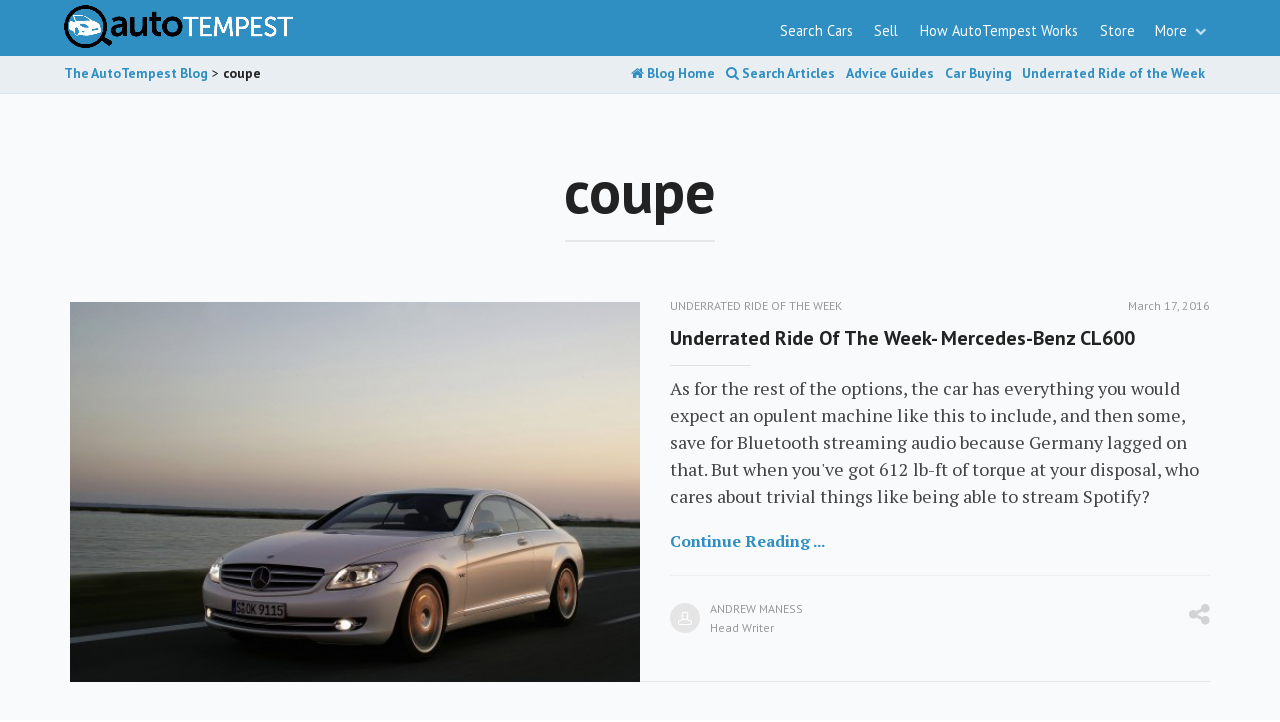

--- FILE ---
content_type: text/html; charset=UTF-8
request_url: https://blog.autotempest.com/tag/coupe
body_size: 23373
content:
<!DOCTYPE html>
<html lang="en-US">
<head>
    <meta charset="UTF-8">
    <meta name="viewport" content="width=device-width, initial-scale=1">
    <title>coupe Archives - The AutoTempest Blog</title>
    <link rel="profile" href="http://gmpg.org/xfn/11">
    <link rel="pingback" href="https://blog.autotempest.com/xmlrpc.php">
    <link rel="icon" href="https://blog.autotempest.com/wp-content/uploads/2022/08/favicon.png" type="image/x-icon" />
	<link rel="stylesheet" href="https://cdnjs.cloudflare.com/ajax/libs/font-awesome/6.5.1/css/all.min.css" integrity="sha512-DTOQO9RWCH3ppGqcWaEA1BIZOC6xxalwEsw9c2QQeAIftl+Vegovlnee1c9QX4TctnWMn13TZye+giMm8e2LwA==" crossorigin="anonymous" referrerpolicy="no-referrer" />

    <!-- Retina Logo-->
        <style type="text/css" >
        @media only screen and (-webkit-min-device-pixel-ratio: 2),(min-resolution: 192dpi) {
            /* Retina Logo */
            .primary-logo{background:url(https://blog.autotempest.com/wp-content/uploads/2015/05/at-logo-bw.png) no-repeat center; background-size:contain;}
            .primary-logo img{ opacity:0; visibility:hidden}
            .primary-logo *{display:inline-block}
        }
    </style>
    	<link rel="stylesheet" href="https://sibforms.com/forms/end-form/build/sib-styles.css">
    <!-- Google tag (gtag.js) -->
    <script async src="https://www.googletagmanager.com/gtag/js?id=G-35T7YKY95V"></script>
    <script>
        window.dataLayer = window.dataLayer || [];
		function gtag(){dataLayer.push(arguments);}
		gtag('js', new Date());

		gtag('config', 'G-35T7YKY95V');
	</script>

    
    <script data-cfasync="false" data-no-defer="1" data-no-minify="1" data-no-optimize="1">var ewww_webp_supported=!1;function check_webp_feature(A,e){var w;e=void 0!==e?e:function(){},ewww_webp_supported?e(ewww_webp_supported):((w=new Image).onload=function(){ewww_webp_supported=0<w.width&&0<w.height,e&&e(ewww_webp_supported)},w.onerror=function(){e&&e(!1)},w.src="data:image/webp;base64,"+{alpha:"UklGRkoAAABXRUJQVlA4WAoAAAAQAAAAAAAAAAAAQUxQSAwAAAARBxAR/Q9ERP8DAABWUDggGAAAABQBAJ0BKgEAAQAAAP4AAA3AAP7mtQAAAA=="}[A])}check_webp_feature("alpha");</script><script data-cfasync="false" data-no-defer="1" data-no-minify="1" data-no-optimize="1">var Arrive=function(c,w){"use strict";if(c.MutationObserver&&"undefined"!=typeof HTMLElement){var r,a=0,u=(r=HTMLElement.prototype.matches||HTMLElement.prototype.webkitMatchesSelector||HTMLElement.prototype.mozMatchesSelector||HTMLElement.prototype.msMatchesSelector,{matchesSelector:function(e,t){return e instanceof HTMLElement&&r.call(e,t)},addMethod:function(e,t,r){var a=e[t];e[t]=function(){return r.length==arguments.length?r.apply(this,arguments):"function"==typeof a?a.apply(this,arguments):void 0}},callCallbacks:function(e,t){t&&t.options.onceOnly&&1==t.firedElems.length&&(e=[e[0]]);for(var r,a=0;r=e[a];a++)r&&r.callback&&r.callback.call(r.elem,r.elem);t&&t.options.onceOnly&&1==t.firedElems.length&&t.me.unbindEventWithSelectorAndCallback.call(t.target,t.selector,t.callback)},checkChildNodesRecursively:function(e,t,r,a){for(var i,n=0;i=e[n];n++)r(i,t,a)&&a.push({callback:t.callback,elem:i}),0<i.childNodes.length&&u.checkChildNodesRecursively(i.childNodes,t,r,a)},mergeArrays:function(e,t){var r,a={};for(r in e)e.hasOwnProperty(r)&&(a[r]=e[r]);for(r in t)t.hasOwnProperty(r)&&(a[r]=t[r]);return a},toElementsArray:function(e){return e=void 0!==e&&("number"!=typeof e.length||e===c)?[e]:e}}),e=(l.prototype.addEvent=function(e,t,r,a){a={target:e,selector:t,options:r,callback:a,firedElems:[]};return this._beforeAdding&&this._beforeAdding(a),this._eventsBucket.push(a),a},l.prototype.removeEvent=function(e){for(var t,r=this._eventsBucket.length-1;t=this._eventsBucket[r];r--)e(t)&&(this._beforeRemoving&&this._beforeRemoving(t),(t=this._eventsBucket.splice(r,1))&&t.length&&(t[0].callback=null))},l.prototype.beforeAdding=function(e){this._beforeAdding=e},l.prototype.beforeRemoving=function(e){this._beforeRemoving=e},l),t=function(i,n){var o=new e,l=this,s={fireOnAttributesModification:!1};return o.beforeAdding(function(t){var e=t.target;e!==c.document&&e!==c||(e=document.getElementsByTagName("html")[0]);var r=new MutationObserver(function(e){n.call(this,e,t)}),a=i(t.options);r.observe(e,a),t.observer=r,t.me=l}),o.beforeRemoving(function(e){e.observer.disconnect()}),this.bindEvent=function(e,t,r){t=u.mergeArrays(s,t);for(var a=u.toElementsArray(this),i=0;i<a.length;i++)o.addEvent(a[i],e,t,r)},this.unbindEvent=function(){var r=u.toElementsArray(this);o.removeEvent(function(e){for(var t=0;t<r.length;t++)if(this===w||e.target===r[t])return!0;return!1})},this.unbindEventWithSelectorOrCallback=function(r){var a=u.toElementsArray(this),i=r,e="function"==typeof r?function(e){for(var t=0;t<a.length;t++)if((this===w||e.target===a[t])&&e.callback===i)return!0;return!1}:function(e){for(var t=0;t<a.length;t++)if((this===w||e.target===a[t])&&e.selector===r)return!0;return!1};o.removeEvent(e)},this.unbindEventWithSelectorAndCallback=function(r,a){var i=u.toElementsArray(this);o.removeEvent(function(e){for(var t=0;t<i.length;t++)if((this===w||e.target===i[t])&&e.selector===r&&e.callback===a)return!0;return!1})},this},i=new function(){var s={fireOnAttributesModification:!1,onceOnly:!1,existing:!1};function n(e,t,r){return!(!u.matchesSelector(e,t.selector)||(e._id===w&&(e._id=a++),-1!=t.firedElems.indexOf(e._id)))&&(t.firedElems.push(e._id),!0)}var c=(i=new t(function(e){var t={attributes:!1,childList:!0,subtree:!0};return e.fireOnAttributesModification&&(t.attributes=!0),t},function(e,i){e.forEach(function(e){var t=e.addedNodes,r=e.target,a=[];null!==t&&0<t.length?u.checkChildNodesRecursively(t,i,n,a):"attributes"===e.type&&n(r,i)&&a.push({callback:i.callback,elem:r}),u.callCallbacks(a,i)})})).bindEvent;return i.bindEvent=function(e,t,r){t=void 0===r?(r=t,s):u.mergeArrays(s,t);var a=u.toElementsArray(this);if(t.existing){for(var i=[],n=0;n<a.length;n++)for(var o=a[n].querySelectorAll(e),l=0;l<o.length;l++)i.push({callback:r,elem:o[l]});if(t.onceOnly&&i.length)return r.call(i[0].elem,i[0].elem);setTimeout(u.callCallbacks,1,i)}c.call(this,e,t,r)},i},o=new function(){var a={};function i(e,t){return u.matchesSelector(e,t.selector)}var n=(o=new t(function(){return{childList:!0,subtree:!0}},function(e,r){e.forEach(function(e){var t=e.removedNodes,e=[];null!==t&&0<t.length&&u.checkChildNodesRecursively(t,r,i,e),u.callCallbacks(e,r)})})).bindEvent;return o.bindEvent=function(e,t,r){t=void 0===r?(r=t,a):u.mergeArrays(a,t),n.call(this,e,t,r)},o};d(HTMLElement.prototype),d(NodeList.prototype),d(HTMLCollection.prototype),d(HTMLDocument.prototype),d(Window.prototype);var n={};return s(i,n,"unbindAllArrive"),s(o,n,"unbindAllLeave"),n}function l(){this._eventsBucket=[],this._beforeAdding=null,this._beforeRemoving=null}function s(e,t,r){u.addMethod(t,r,e.unbindEvent),u.addMethod(t,r,e.unbindEventWithSelectorOrCallback),u.addMethod(t,r,e.unbindEventWithSelectorAndCallback)}function d(e){e.arrive=i.bindEvent,s(i,e,"unbindArrive"),e.leave=o.bindEvent,s(o,e,"unbindLeave")}}(window,void 0),ewww_webp_supported=!1;function check_webp_feature(e,t){var r;ewww_webp_supported?t(ewww_webp_supported):((r=new Image).onload=function(){ewww_webp_supported=0<r.width&&0<r.height,t(ewww_webp_supported)},r.onerror=function(){t(!1)},r.src="data:image/webp;base64,"+{alpha:"UklGRkoAAABXRUJQVlA4WAoAAAAQAAAAAAAAAAAAQUxQSAwAAAARBxAR/Q9ERP8DAABWUDggGAAAABQBAJ0BKgEAAQAAAP4AAA3AAP7mtQAAAA==",animation:"UklGRlIAAABXRUJQVlA4WAoAAAASAAAAAAAAAAAAQU5JTQYAAAD/////AABBTk1GJgAAAAAAAAAAAAAAAAAAAGQAAABWUDhMDQAAAC8AAAAQBxAREYiI/gcA"}[e])}function ewwwLoadImages(e){if(e){for(var t=document.querySelectorAll(".batch-image img, .image-wrapper a, .ngg-pro-masonry-item a, .ngg-galleria-offscreen-seo-wrapper a"),r=0,a=t.length;r<a;r++)ewwwAttr(t[r],"data-src",t[r].getAttribute("data-webp")),ewwwAttr(t[r],"data-thumbnail",t[r].getAttribute("data-webp-thumbnail"));for(var i=document.querySelectorAll("div.woocommerce-product-gallery__image"),r=0,a=i.length;r<a;r++)ewwwAttr(i[r],"data-thumb",i[r].getAttribute("data-webp-thumb"))}for(var n=document.querySelectorAll("video"),r=0,a=n.length;r<a;r++)ewwwAttr(n[r],"poster",e?n[r].getAttribute("data-poster-webp"):n[r].getAttribute("data-poster-image"));for(var o,l=document.querySelectorAll("img.ewww_webp_lazy_load"),r=0,a=l.length;r<a;r++)e&&(ewwwAttr(l[r],"data-lazy-srcset",l[r].getAttribute("data-lazy-srcset-webp")),ewwwAttr(l[r],"data-srcset",l[r].getAttribute("data-srcset-webp")),ewwwAttr(l[r],"data-lazy-src",l[r].getAttribute("data-lazy-src-webp")),ewwwAttr(l[r],"data-src",l[r].getAttribute("data-src-webp")),ewwwAttr(l[r],"data-orig-file",l[r].getAttribute("data-webp-orig-file")),ewwwAttr(l[r],"data-medium-file",l[r].getAttribute("data-webp-medium-file")),ewwwAttr(l[r],"data-large-file",l[r].getAttribute("data-webp-large-file")),null!=(o=l[r].getAttribute("srcset"))&&!1!==o&&o.includes("R0lGOD")&&ewwwAttr(l[r],"src",l[r].getAttribute("data-lazy-src-webp"))),l[r].className=l[r].className.replace(/\bewww_webp_lazy_load\b/,"");for(var s=document.querySelectorAll(".ewww_webp"),r=0,a=s.length;r<a;r++)e?(ewwwAttr(s[r],"srcset",s[r].getAttribute("data-srcset-webp")),ewwwAttr(s[r],"src",s[r].getAttribute("data-src-webp")),ewwwAttr(s[r],"data-orig-file",s[r].getAttribute("data-webp-orig-file")),ewwwAttr(s[r],"data-medium-file",s[r].getAttribute("data-webp-medium-file")),ewwwAttr(s[r],"data-large-file",s[r].getAttribute("data-webp-large-file")),ewwwAttr(s[r],"data-large_image",s[r].getAttribute("data-webp-large_image")),ewwwAttr(s[r],"data-src",s[r].getAttribute("data-webp-src"))):(ewwwAttr(s[r],"srcset",s[r].getAttribute("data-srcset-img")),ewwwAttr(s[r],"src",s[r].getAttribute("data-src-img"))),s[r].className=s[r].className.replace(/\bewww_webp\b/,"ewww_webp_loaded");window.jQuery&&jQuery.fn.isotope&&jQuery.fn.imagesLoaded&&(jQuery(".fusion-posts-container-infinite").imagesLoaded(function(){jQuery(".fusion-posts-container-infinite").hasClass("isotope")&&jQuery(".fusion-posts-container-infinite").isotope()}),jQuery(".fusion-portfolio:not(.fusion-recent-works) .fusion-portfolio-wrapper").imagesLoaded(function(){jQuery(".fusion-portfolio:not(.fusion-recent-works) .fusion-portfolio-wrapper").isotope()}))}function ewwwWebPInit(e){ewwwLoadImages(e),ewwwNggLoadGalleries(e),document.arrive(".ewww_webp",function(){ewwwLoadImages(e)}),document.arrive(".ewww_webp_lazy_load",function(){ewwwLoadImages(e)}),document.arrive("videos",function(){ewwwLoadImages(e)}),"loading"==document.readyState?document.addEventListener("DOMContentLoaded",ewwwJSONParserInit):("undefined"!=typeof galleries&&ewwwNggParseGalleries(e),ewwwWooParseVariations(e))}function ewwwAttr(e,t,r){null!=r&&!1!==r&&e.setAttribute(t,r)}function ewwwJSONParserInit(){"undefined"!=typeof galleries&&check_webp_feature("alpha",ewwwNggParseGalleries),check_webp_feature("alpha",ewwwWooParseVariations)}function ewwwWooParseVariations(e){if(e)for(var t=document.querySelectorAll("form.variations_form"),r=0,a=t.length;r<a;r++){var i=t[r].getAttribute("data-product_variations"),n=!1;try{for(var o in i=JSON.parse(i))void 0!==i[o]&&void 0!==i[o].image&&(void 0!==i[o].image.src_webp&&(i[o].image.src=i[o].image.src_webp,n=!0),void 0!==i[o].image.srcset_webp&&(i[o].image.srcset=i[o].image.srcset_webp,n=!0),void 0!==i[o].image.full_src_webp&&(i[o].image.full_src=i[o].image.full_src_webp,n=!0),void 0!==i[o].image.gallery_thumbnail_src_webp&&(i[o].image.gallery_thumbnail_src=i[o].image.gallery_thumbnail_src_webp,n=!0),void 0!==i[o].image.thumb_src_webp&&(i[o].image.thumb_src=i[o].image.thumb_src_webp,n=!0));n&&ewwwAttr(t[r],"data-product_variations",JSON.stringify(i))}catch(e){}}}function ewwwNggParseGalleries(e){if(e)for(var t in galleries){var r=galleries[t];galleries[t].images_list=ewwwNggParseImageList(r.images_list)}}function ewwwNggLoadGalleries(e){e&&document.addEventListener("ngg.galleria.themeadded",function(e,t){window.ngg_galleria._create_backup=window.ngg_galleria.create,window.ngg_galleria.create=function(e,t){var r=$(e).data("id");return galleries["gallery_"+r].images_list=ewwwNggParseImageList(galleries["gallery_"+r].images_list),window.ngg_galleria._create_backup(e,t)}})}function ewwwNggParseImageList(e){for(var t in e){var r=e[t];if(void 0!==r["image-webp"]&&(e[t].image=r["image-webp"],delete e[t]["image-webp"]),void 0!==r["thumb-webp"]&&(e[t].thumb=r["thumb-webp"],delete e[t]["thumb-webp"]),void 0!==r.full_image_webp&&(e[t].full_image=r.full_image_webp,delete e[t].full_image_webp),void 0!==r.srcsets)for(var a in r.srcsets)nggSrcset=r.srcsets[a],void 0!==r.srcsets[a+"-webp"]&&(e[t].srcsets[a]=r.srcsets[a+"-webp"],delete e[t].srcsets[a+"-webp"]);if(void 0!==r.full_srcsets)for(var i in r.full_srcsets)nggFSrcset=r.full_srcsets[i],void 0!==r.full_srcsets[i+"-webp"]&&(e[t].full_srcsets[i]=r.full_srcsets[i+"-webp"],delete e[t].full_srcsets[i+"-webp"])}return e}check_webp_feature("alpha",ewwwWebPInit);</script><meta name='robots' content='index, follow, max-image-preview:large, max-snippet:-1, max-video-preview:-1' />

	<!-- This site is optimized with the Yoast SEO plugin v26.7 - https://yoast.com/wordpress/plugins/seo/ -->
	<link rel="canonical" href="https://blog.autotempest.com/tag/coupe" />
	<meta property="og:locale" content="en_US" />
	<meta property="og:type" content="article" />
	<meta property="og:title" content="coupe Archives - The AutoTempest Blog" />
	<meta property="og:url" content="https://blog.autotempest.com/tag/coupe" />
	<meta property="og:site_name" content="The AutoTempest Blog" />
	<meta name="twitter:card" content="summary_large_image" />
	<script type="application/ld+json" class="yoast-schema-graph">{"@context":"https://schema.org","@graph":[{"@type":"CollectionPage","@id":"https://blog.autotempest.com/tag/coupe","url":"https://blog.autotempest.com/tag/coupe","name":"coupe Archives - The AutoTempest Blog","isPartOf":{"@id":"https://blog.autotempest.com/#website"},"primaryImageOfPage":{"@id":"https://blog.autotempest.com/tag/coupe#primaryimage"},"image":{"@id":"https://blog.autotempest.com/tag/coupe#primaryimage"},"thumbnailUrl":"https://blog.autotempest.com/wp-content/uploads/2016/03/Mercedes_Benz-CL_Class_W216_mp35_pic_38166.jpg","breadcrumb":{"@id":"https://blog.autotempest.com/tag/coupe#breadcrumb"},"inLanguage":"en-US"},{"@type":"ImageObject","inLanguage":"en-US","@id":"https://blog.autotempest.com/tag/coupe#primaryimage","url":"https://blog.autotempest.com/wp-content/uploads/2016/03/Mercedes_Benz-CL_Class_W216_mp35_pic_38166.jpg","contentUrl":"https://blog.autotempest.com/wp-content/uploads/2016/03/Mercedes_Benz-CL_Class_W216_mp35_pic_38166.jpg","width":1333,"height":1000},{"@type":"BreadcrumbList","@id":"https://blog.autotempest.com/tag/coupe#breadcrumb","itemListElement":[{"@type":"ListItem","position":1,"name":"Home","item":"https://blog.autotempest.com/"},{"@type":"ListItem","position":2,"name":"coupe"}]},{"@type":"WebSite","@id":"https://blog.autotempest.com/#website","url":"https://blog.autotempest.com/","name":"The AutoTempest Blog","description":"Your inside line to finding, buying, and enjoying used cars.","publisher":{"@id":"https://blog.autotempest.com/#organization"},"potentialAction":[{"@type":"SearchAction","target":{"@type":"EntryPoint","urlTemplate":"https://blog.autotempest.com/?s={search_term_string}"},"query-input":{"@type":"PropertyValueSpecification","valueRequired":true,"valueName":"search_term_string"}}],"inLanguage":"en-US"},{"@type":"Organization","@id":"https://blog.autotempest.com/#organization","name":"The AutoTempest Blog","url":"https://blog.autotempest.com/","logo":{"@type":"ImageObject","inLanguage":"en-US","@id":"https://blog.autotempest.com/#/schema/logo/image/","url":"https://blog.autotempest.com/wp-content/uploads/2015/05/at-logo-500-1.png","contentUrl":"https://blog.autotempest.com/wp-content/uploads/2015/05/at-logo-500-1.png","width":500,"height":94,"caption":"The AutoTempest Blog"},"image":{"@id":"https://blog.autotempest.com/#/schema/logo/image/"}}]}</script>
	<!-- / Yoast SEO plugin. -->


<link rel='dns-prefetch' href='//fonts.googleapis.com' />
<link rel="alternate" type="application/rss+xml" title="The AutoTempest Blog &raquo; Feed" href="https://blog.autotempest.com/feed" />
<link rel="alternate" type="application/rss+xml" title="The AutoTempest Blog &raquo; Comments Feed" href="https://blog.autotempest.com/comments/feed" />
<link rel="alternate" type="application/rss+xml" title="The AutoTempest Blog &raquo; coupe Tag Feed" href="https://blog.autotempest.com/tag/coupe/feed" />
<style id='wp-img-auto-sizes-contain-inline-css' type='text/css'>
img:is([sizes=auto i],[sizes^="auto," i]){contain-intrinsic-size:3000px 1500px}
/*# sourceURL=wp-img-auto-sizes-contain-inline-css */
</style>
<style id='wp-emoji-styles-inline-css' type='text/css'>

	img.wp-smiley, img.emoji {
		display: inline !important;
		border: none !important;
		box-shadow: none !important;
		height: 1em !important;
		width: 1em !important;
		margin: 0 0.07em !important;
		vertical-align: -0.1em !important;
		background: none !important;
		padding: 0 !important;
	}
/*# sourceURL=wp-emoji-styles-inline-css */
</style>
<style id='wp-block-library-inline-css' type='text/css'>
:root{--wp-block-synced-color:#7a00df;--wp-block-synced-color--rgb:122,0,223;--wp-bound-block-color:var(--wp-block-synced-color);--wp-editor-canvas-background:#ddd;--wp-admin-theme-color:#007cba;--wp-admin-theme-color--rgb:0,124,186;--wp-admin-theme-color-darker-10:#006ba1;--wp-admin-theme-color-darker-10--rgb:0,107,160.5;--wp-admin-theme-color-darker-20:#005a87;--wp-admin-theme-color-darker-20--rgb:0,90,135;--wp-admin-border-width-focus:2px}@media (min-resolution:192dpi){:root{--wp-admin-border-width-focus:1.5px}}.wp-element-button{cursor:pointer}:root .has-very-light-gray-background-color{background-color:#eee}:root .has-very-dark-gray-background-color{background-color:#313131}:root .has-very-light-gray-color{color:#eee}:root .has-very-dark-gray-color{color:#313131}:root .has-vivid-green-cyan-to-vivid-cyan-blue-gradient-background{background:linear-gradient(135deg,#00d084,#0693e3)}:root .has-purple-crush-gradient-background{background:linear-gradient(135deg,#34e2e4,#4721fb 50%,#ab1dfe)}:root .has-hazy-dawn-gradient-background{background:linear-gradient(135deg,#faaca8,#dad0ec)}:root .has-subdued-olive-gradient-background{background:linear-gradient(135deg,#fafae1,#67a671)}:root .has-atomic-cream-gradient-background{background:linear-gradient(135deg,#fdd79a,#004a59)}:root .has-nightshade-gradient-background{background:linear-gradient(135deg,#330968,#31cdcf)}:root .has-midnight-gradient-background{background:linear-gradient(135deg,#020381,#2874fc)}:root{--wp--preset--font-size--normal:16px;--wp--preset--font-size--huge:42px}.has-regular-font-size{font-size:1em}.has-larger-font-size{font-size:2.625em}.has-normal-font-size{font-size:var(--wp--preset--font-size--normal)}.has-huge-font-size{font-size:var(--wp--preset--font-size--huge)}.has-text-align-center{text-align:center}.has-text-align-left{text-align:left}.has-text-align-right{text-align:right}.has-fit-text{white-space:nowrap!important}#end-resizable-editor-section{display:none}.aligncenter{clear:both}.items-justified-left{justify-content:flex-start}.items-justified-center{justify-content:center}.items-justified-right{justify-content:flex-end}.items-justified-space-between{justify-content:space-between}.screen-reader-text{border:0;clip-path:inset(50%);height:1px;margin:-1px;overflow:hidden;padding:0;position:absolute;width:1px;word-wrap:normal!important}.screen-reader-text:focus{background-color:#ddd;clip-path:none;color:#444;display:block;font-size:1em;height:auto;left:5px;line-height:normal;padding:15px 23px 14px;text-decoration:none;top:5px;width:auto;z-index:100000}html :where(.has-border-color){border-style:solid}html :where([style*=border-top-color]){border-top-style:solid}html :where([style*=border-right-color]){border-right-style:solid}html :where([style*=border-bottom-color]){border-bottom-style:solid}html :where([style*=border-left-color]){border-left-style:solid}html :where([style*=border-width]){border-style:solid}html :where([style*=border-top-width]){border-top-style:solid}html :where([style*=border-right-width]){border-right-style:solid}html :where([style*=border-bottom-width]){border-bottom-style:solid}html :where([style*=border-left-width]){border-left-style:solid}html :where(img[class*=wp-image-]){height:auto;max-width:100%}:where(figure){margin:0 0 1em}html :where(.is-position-sticky){--wp-admin--admin-bar--position-offset:var(--wp-admin--admin-bar--height,0px)}@media screen and (max-width:600px){html :where(.is-position-sticky){--wp-admin--admin-bar--position-offset:0px}}

/*# sourceURL=wp-block-library-inline-css */
</style><style id='global-styles-inline-css' type='text/css'>
:root{--wp--preset--aspect-ratio--square: 1;--wp--preset--aspect-ratio--4-3: 4/3;--wp--preset--aspect-ratio--3-4: 3/4;--wp--preset--aspect-ratio--3-2: 3/2;--wp--preset--aspect-ratio--2-3: 2/3;--wp--preset--aspect-ratio--16-9: 16/9;--wp--preset--aspect-ratio--9-16: 9/16;--wp--preset--color--black: #000000;--wp--preset--color--cyan-bluish-gray: #abb8c3;--wp--preset--color--white: #ffffff;--wp--preset--color--pale-pink: #f78da7;--wp--preset--color--vivid-red: #cf2e2e;--wp--preset--color--luminous-vivid-orange: #ff6900;--wp--preset--color--luminous-vivid-amber: #fcb900;--wp--preset--color--light-green-cyan: #7bdcb5;--wp--preset--color--vivid-green-cyan: #00d084;--wp--preset--color--pale-cyan-blue: #8ed1fc;--wp--preset--color--vivid-cyan-blue: #0693e3;--wp--preset--color--vivid-purple: #9b51e0;--wp--preset--gradient--vivid-cyan-blue-to-vivid-purple: linear-gradient(135deg,rgb(6,147,227) 0%,rgb(155,81,224) 100%);--wp--preset--gradient--light-green-cyan-to-vivid-green-cyan: linear-gradient(135deg,rgb(122,220,180) 0%,rgb(0,208,130) 100%);--wp--preset--gradient--luminous-vivid-amber-to-luminous-vivid-orange: linear-gradient(135deg,rgb(252,185,0) 0%,rgb(255,105,0) 100%);--wp--preset--gradient--luminous-vivid-orange-to-vivid-red: linear-gradient(135deg,rgb(255,105,0) 0%,rgb(207,46,46) 100%);--wp--preset--gradient--very-light-gray-to-cyan-bluish-gray: linear-gradient(135deg,rgb(238,238,238) 0%,rgb(169,184,195) 100%);--wp--preset--gradient--cool-to-warm-spectrum: linear-gradient(135deg,rgb(74,234,220) 0%,rgb(151,120,209) 20%,rgb(207,42,186) 40%,rgb(238,44,130) 60%,rgb(251,105,98) 80%,rgb(254,248,76) 100%);--wp--preset--gradient--blush-light-purple: linear-gradient(135deg,rgb(255,206,236) 0%,rgb(152,150,240) 100%);--wp--preset--gradient--blush-bordeaux: linear-gradient(135deg,rgb(254,205,165) 0%,rgb(254,45,45) 50%,rgb(107,0,62) 100%);--wp--preset--gradient--luminous-dusk: linear-gradient(135deg,rgb(255,203,112) 0%,rgb(199,81,192) 50%,rgb(65,88,208) 100%);--wp--preset--gradient--pale-ocean: linear-gradient(135deg,rgb(255,245,203) 0%,rgb(182,227,212) 50%,rgb(51,167,181) 100%);--wp--preset--gradient--electric-grass: linear-gradient(135deg,rgb(202,248,128) 0%,rgb(113,206,126) 100%);--wp--preset--gradient--midnight: linear-gradient(135deg,rgb(2,3,129) 0%,rgb(40,116,252) 100%);--wp--preset--font-size--small: 13px;--wp--preset--font-size--medium: 20px;--wp--preset--font-size--large: 36px;--wp--preset--font-size--x-large: 42px;--wp--preset--spacing--20: 0.44rem;--wp--preset--spacing--30: 0.67rem;--wp--preset--spacing--40: 1rem;--wp--preset--spacing--50: 1.5rem;--wp--preset--spacing--60: 2.25rem;--wp--preset--spacing--70: 3.38rem;--wp--preset--spacing--80: 5.06rem;--wp--preset--shadow--natural: 6px 6px 9px rgba(0, 0, 0, 0.2);--wp--preset--shadow--deep: 12px 12px 50px rgba(0, 0, 0, 0.4);--wp--preset--shadow--sharp: 6px 6px 0px rgba(0, 0, 0, 0.2);--wp--preset--shadow--outlined: 6px 6px 0px -3px rgb(255, 255, 255), 6px 6px rgb(0, 0, 0);--wp--preset--shadow--crisp: 6px 6px 0px rgb(0, 0, 0);}:where(.is-layout-flex){gap: 0.5em;}:where(.is-layout-grid){gap: 0.5em;}body .is-layout-flex{display: flex;}.is-layout-flex{flex-wrap: wrap;align-items: center;}.is-layout-flex > :is(*, div){margin: 0;}body .is-layout-grid{display: grid;}.is-layout-grid > :is(*, div){margin: 0;}:where(.wp-block-columns.is-layout-flex){gap: 2em;}:where(.wp-block-columns.is-layout-grid){gap: 2em;}:where(.wp-block-post-template.is-layout-flex){gap: 1.25em;}:where(.wp-block-post-template.is-layout-grid){gap: 1.25em;}.has-black-color{color: var(--wp--preset--color--black) !important;}.has-cyan-bluish-gray-color{color: var(--wp--preset--color--cyan-bluish-gray) !important;}.has-white-color{color: var(--wp--preset--color--white) !important;}.has-pale-pink-color{color: var(--wp--preset--color--pale-pink) !important;}.has-vivid-red-color{color: var(--wp--preset--color--vivid-red) !important;}.has-luminous-vivid-orange-color{color: var(--wp--preset--color--luminous-vivid-orange) !important;}.has-luminous-vivid-amber-color{color: var(--wp--preset--color--luminous-vivid-amber) !important;}.has-light-green-cyan-color{color: var(--wp--preset--color--light-green-cyan) !important;}.has-vivid-green-cyan-color{color: var(--wp--preset--color--vivid-green-cyan) !important;}.has-pale-cyan-blue-color{color: var(--wp--preset--color--pale-cyan-blue) !important;}.has-vivid-cyan-blue-color{color: var(--wp--preset--color--vivid-cyan-blue) !important;}.has-vivid-purple-color{color: var(--wp--preset--color--vivid-purple) !important;}.has-black-background-color{background-color: var(--wp--preset--color--black) !important;}.has-cyan-bluish-gray-background-color{background-color: var(--wp--preset--color--cyan-bluish-gray) !important;}.has-white-background-color{background-color: var(--wp--preset--color--white) !important;}.has-pale-pink-background-color{background-color: var(--wp--preset--color--pale-pink) !important;}.has-vivid-red-background-color{background-color: var(--wp--preset--color--vivid-red) !important;}.has-luminous-vivid-orange-background-color{background-color: var(--wp--preset--color--luminous-vivid-orange) !important;}.has-luminous-vivid-amber-background-color{background-color: var(--wp--preset--color--luminous-vivid-amber) !important;}.has-light-green-cyan-background-color{background-color: var(--wp--preset--color--light-green-cyan) !important;}.has-vivid-green-cyan-background-color{background-color: var(--wp--preset--color--vivid-green-cyan) !important;}.has-pale-cyan-blue-background-color{background-color: var(--wp--preset--color--pale-cyan-blue) !important;}.has-vivid-cyan-blue-background-color{background-color: var(--wp--preset--color--vivid-cyan-blue) !important;}.has-vivid-purple-background-color{background-color: var(--wp--preset--color--vivid-purple) !important;}.has-black-border-color{border-color: var(--wp--preset--color--black) !important;}.has-cyan-bluish-gray-border-color{border-color: var(--wp--preset--color--cyan-bluish-gray) !important;}.has-white-border-color{border-color: var(--wp--preset--color--white) !important;}.has-pale-pink-border-color{border-color: var(--wp--preset--color--pale-pink) !important;}.has-vivid-red-border-color{border-color: var(--wp--preset--color--vivid-red) !important;}.has-luminous-vivid-orange-border-color{border-color: var(--wp--preset--color--luminous-vivid-orange) !important;}.has-luminous-vivid-amber-border-color{border-color: var(--wp--preset--color--luminous-vivid-amber) !important;}.has-light-green-cyan-border-color{border-color: var(--wp--preset--color--light-green-cyan) !important;}.has-vivid-green-cyan-border-color{border-color: var(--wp--preset--color--vivid-green-cyan) !important;}.has-pale-cyan-blue-border-color{border-color: var(--wp--preset--color--pale-cyan-blue) !important;}.has-vivid-cyan-blue-border-color{border-color: var(--wp--preset--color--vivid-cyan-blue) !important;}.has-vivid-purple-border-color{border-color: var(--wp--preset--color--vivid-purple) !important;}.has-vivid-cyan-blue-to-vivid-purple-gradient-background{background: var(--wp--preset--gradient--vivid-cyan-blue-to-vivid-purple) !important;}.has-light-green-cyan-to-vivid-green-cyan-gradient-background{background: var(--wp--preset--gradient--light-green-cyan-to-vivid-green-cyan) !important;}.has-luminous-vivid-amber-to-luminous-vivid-orange-gradient-background{background: var(--wp--preset--gradient--luminous-vivid-amber-to-luminous-vivid-orange) !important;}.has-luminous-vivid-orange-to-vivid-red-gradient-background{background: var(--wp--preset--gradient--luminous-vivid-orange-to-vivid-red) !important;}.has-very-light-gray-to-cyan-bluish-gray-gradient-background{background: var(--wp--preset--gradient--very-light-gray-to-cyan-bluish-gray) !important;}.has-cool-to-warm-spectrum-gradient-background{background: var(--wp--preset--gradient--cool-to-warm-spectrum) !important;}.has-blush-light-purple-gradient-background{background: var(--wp--preset--gradient--blush-light-purple) !important;}.has-blush-bordeaux-gradient-background{background: var(--wp--preset--gradient--blush-bordeaux) !important;}.has-luminous-dusk-gradient-background{background: var(--wp--preset--gradient--luminous-dusk) !important;}.has-pale-ocean-gradient-background{background: var(--wp--preset--gradient--pale-ocean) !important;}.has-electric-grass-gradient-background{background: var(--wp--preset--gradient--electric-grass) !important;}.has-midnight-gradient-background{background: var(--wp--preset--gradient--midnight) !important;}.has-small-font-size{font-size: var(--wp--preset--font-size--small) !important;}.has-medium-font-size{font-size: var(--wp--preset--font-size--medium) !important;}.has-large-font-size{font-size: var(--wp--preset--font-size--large) !important;}.has-x-large-font-size{font-size: var(--wp--preset--font-size--x-large) !important;}
/*# sourceURL=global-styles-inline-css */
</style>

<style id='classic-theme-styles-inline-css' type='text/css'>
/*! This file is auto-generated */
.wp-block-button__link{color:#fff;background-color:#32373c;border-radius:9999px;box-shadow:none;text-decoration:none;padding:calc(.667em + 2px) calc(1.333em + 2px);font-size:1.125em}.wp-block-file__button{background:#32373c;color:#fff;text-decoration:none}
/*# sourceURL=/wp-includes/css/classic-themes.min.css */
</style>
<link rel='stylesheet' id='bg-slider-css' href='https://blog.autotempest.com/wp-content/themes/theblog-child/js/bg-slider/bg-slider.css' type='text/css' media='all' />
<link rel='stylesheet' id='bootstrap-css' href='https://blog.autotempest.com/wp-content/themes/theblog/css/bootstrap.min.css' type='text/css' media='all' />
<link rel='stylesheet' id='font-awesome-css' href='https://blog.autotempest.com/wp-content/themes/theblog/css/fonts/css/font-awesome.min.css' type='text/css' media='all' />
<link rel='stylesheet' id='owl-carousel-css' href='https://blog.autotempest.com/wp-content/themes/theblog/js/owl-carousel/owl.carousel.css' type='text/css' media='all' />
<link rel='stylesheet' id='owl-theme-css' href='https://blog.autotempest.com/wp-content/themes/theblog/js/owl-carousel/owl.theme.css' type='text/css' media='all' />
<link rel='stylesheet' id='owl-transition-css' href='https://blog.autotempest.com/wp-content/themes/theblog/js/owl-carousel/owl.transitions.css' type='text/css' media='all' />
<link rel='stylesheet' id='google-fonts-css' href='//fonts.googleapis.com/css?family=Roboto+Slab%3A400%2C100%2C300%2C700%7CPT+Serif%3A+400%2C400italic%2C700%2C700italic%7CPT+Sans%3A+400%2C400italic%2C700%2C700italic' type='text/css' media='all' />
<link rel='stylesheet' id='style-css' href='https://blog.autotempest.com/wp-content/themes/theblog-child/style.css' type='text/css' media='all' />
<link rel='stylesheet' id='sib-front-css-css' href='https://blog.autotempest.com/wp-content/plugins/mailin/css/mailin-front.css' type='text/css' media='all' />
<script type="text/javascript" src="https://blog.autotempest.com/wp-content/plugins/atblog-customizations/js.cookie.js" id="cookie-js"></script>
<script type="text/javascript" src="https://blog.autotempest.com/wp-content/plugins/atblog-customizations/modernizr-custom.js" id="modernizr-js"></script>
<script type="text/javascript" src="https://blog.autotempest.com/wp-includes/js/jquery/jquery.min.js" id="jquery-core-js"></script>
<script type="text/javascript" src="https://blog.autotempest.com/wp-includes/js/jquery/jquery-migrate.min.js" id="jquery-migrate-js"></script>
<script type="text/javascript" src="https://blog.autotempest.com/wp-content/plugins/atblog-customizations/blogEntry.js" id="blogEntry-js"></script>
<script type="text/javascript" id="ajax-request-js-extra">
/* <![CDATA[ */
var cactus = {"ajaxurl":"https://blog.autotempest.com/wp-admin/admin-ajax.php","query_vars":{"tag":"coupe","error":"","m":"","p":0,"post_parent":"","subpost":"","subpost_id":"","attachment":"","attachment_id":0,"name":"","pagename":"","page_id":0,"second":"","minute":"","hour":"","day":0,"monthnum":0,"year":0,"w":0,"category_name":"","cat":"","tag_id":245,"author":"","author_name":"","feed":"","tb":"","paged":0,"meta_key":"","meta_value":"","preview":"","s":"","sentence":"","title":"","fields":"all","menu_order":"","embed":"","category__in":[],"category__not_in":[],"category__and":[],"post__in":[],"post__not_in":[],"post_name__in":[],"tag__in":[],"tag__not_in":[],"tag__and":[],"tag_slug__in":["coupe"],"tag_slug__and":[],"post_parent__in":[],"post_parent__not_in":[],"author__in":[],"author__not_in":[],"search_columns":[],"ignore_sticky_posts":false,"suppress_filters":false,"cache_results":true,"update_post_term_cache":true,"update_menu_item_cache":false,"lazy_load_term_meta":true,"update_post_meta_cache":true,"post_type":"","posts_per_page":10,"nopaging":false,"comments_per_page":"50","no_found_rows":false,"order":"DESC"},"current_url":"https://blog.autotempest.com/tag/coupe"};
//# sourceURL=ajax-request-js-extra
/* ]]> */
</script>
<script type="text/javascript" src="https://blog.autotempest.com/wp-content/themes/theblog/js/ajax.js" id="ajax-request-js"></script>
<script type="text/javascript" id="sib-front-js-js-extra">
/* <![CDATA[ */
var sibErrMsg = {"invalidMail":"Please fill out valid email address","requiredField":"Please fill out required fields","invalidDateFormat":"Please fill out valid date format","invalidSMSFormat":"Please fill out valid phone number"};
var ajax_sib_front_object = {"ajax_url":"https://blog.autotempest.com/wp-admin/admin-ajax.php","ajax_nonce":"54e1d34996","flag_url":"https://blog.autotempest.com/wp-content/plugins/mailin/img/flags/"};
//# sourceURL=sib-front-js-js-extra
/* ]]> */
</script>
<script type="text/javascript" src="https://blog.autotempest.com/wp-content/plugins/mailin/js/mailin-front.js" id="sib-front-js-js"></script>
<link rel="https://api.w.org/" href="https://blog.autotempest.com/wp-json/" /><link rel="alternate" title="JSON" type="application/json" href="https://blog.autotempest.com/wp-json/wp/v2/tags/245" /><link rel="EditURI" type="application/rsd+xml" title="RSD" href="https://blog.autotempest.com/xmlrpc.php?rsd" />
<meta name="generator" content="WordPress 6.9" />
<style type="text/css">.recentcomments a{display:inline !important;padding:0 !important;margin:0 !important;}</style><noscript><style>.lazyload[data-src]{display:none !important;}</style></noscript><style>.lazyload{background-image:none !important;}.lazyload:before{background-image:none !important;}</style><!-- custom css -->
				<style type="text/css">	/* background */

	.background-color-1,
	button, input[type=button], input[type=submit], .btn-default,
	.body-content .wpb_accordion .wpb_accordion_wrapper .wpb_accordion_header:hover, .body-content .wpb_accordion .wpb_accordion_wrapper .ui-state-active,
	.dark-div .wpb_accordion .wpb_accordion_wrapper .wpb_accordion_header:hover, .dark-div .wpb_accordion .wpb_accordion_wrapper .ui-state-active,
	header .nav-default > .navbar-default ul li ul li:hover,
	header .nav-default > .navbar-default ul li ul li:last-child:hover,
	li[id*="mega-menu-item-"] div.sub-content.dropdown-menu ul.sub-channel > li:hover,
	li[id*="mega-menu-item-"] div.sub-content.dropdown-menu ul.sub-channel > li.hover,
	li[id*="mega-menu-item-"] div.sub-content.dropdown-menu ul.columns > li > ul.list li:hover,
	header .nav-default > .navbar-default .navbar-toggle:focus .icon-bar, .navbar-default .navbar-toggle:hover .icon-bar,
	.widget_tag_cloud .tagcloud a[class*="tag-link-"],
	.tag-group a:hover, .tag-group a.active,
	.cactus-light.active,
	header .nav-default.index-v4 > .navbar-default,
	.recommended.compare-table-wrapper .compare-table
	{
	 	background-color: #2f8ec2;
	}

	@keyframes OldfixMinHeight1 {
		from { min-height:50px; background-color:rgba(0,0,0,0.75);}
		to { min-height:100px; background-color: #2f8ec2;}
	}
	@-webkit-keyframes OldfixMinHeight1 {
		from { min-height:50px; background-color:rgba(0,0,0,0.75);}
		to { min-height:100px; background-color: #2f8ec2;}
	}

	@media(max-width:1199px) {
			header .nav-default.index-v4 > .navbar-default.fixed-menu {background-color:#2f8ec2}
	}

	@keyframes defaultfixMinHeight1 {
		from { min-height:100px; background-color: #2f8ec2;}
		to { min-height:50px; background-color:rgba(0,0,0,0.75);}
	}
	@-webkit-keyframes defaultfixMinHeight1 {
		from { min-height:100px; background-color: #2f8ec2;}
		to { min-height:50px; background-color:rgba(0,0,0,0.75);}
	}

	/* color */

	.color-1,
	a, a:active, a:focus, a:visited,
	.dark-div a:hover,
	.dark-div .body-content > a, .dark-div .body-content > a:active, .dark-div .body-content > a:focus, .dark-div .body-content > a:visited,
	.dark-div.body-content > a, .dark-div.body-content > a:active, .dark-div.body-content > a:focus, .dark-div.body-content > a:visited,
	a[data-toggle="tooltip"]:hover,
	.dark-div a[data-toggle="tooltip"],
	.body-content ul li a:hover, .body-content ol li a:hover,
	.dark-div .body-content ul > li > a:hover, .dark-div .body-content ol > li > a:hover,
	.body-content .wpb_content_element .wpb_tour_tabs_wrapper .wpb_tabs_nav a:hover,
	.dark-div .wpb_content_element .wpb_tour_tabs_wrapper .wpb_tabs_nav a:hover,
	header .nav-default > .navbar-default .navbar-nav>li>a:hover,
	header .nav-default > .navbar-default .navbar-nav.buy-theme>li>a:hover,
	header .nav-default > .navbar-default .navbar-nav > li.current-menu-item>a,
	header .nav-default > .navbar-default .navbar-nav > li.current-menu-item>a:hover,
	header .nav-default > .navbar-default ul > li:hover > a,
	li[id*="mega-menu-item-"] div.sub-content.dropdown-menu div.channel-content .content-item h3 > a:hover,
	header .nav-default > .navbar-default .navbar-toggle.search:hover,
	.off-canvas-inner .off-menu > ul li a:hover,
	.author-page .slider-item .text-content .text-3 .social-listing li:hover i,
	.social-listing li:hover i,
	.list-content.post-grid .item-info .category > span > a:hover,
	.list-content.post-grid .item-title > a:hover,
	.list-content.post-grid .item-author .author-content .author-name a:hover,
	.list-content.post-grid .list-item .item-sub-author cite > a:hover,
	.style-post.quote blockquote cite a:hover,
	.list-content.post-grid .cactus-related-posts .related-posts-content .related-posts-title > a:hover,
	.widget-latest-comments .post-item .post-item-info a:hover,
	.widget-latest-posts .related-posts-content .related-posts-item .content > span.title > a:hover,
	.widget-social-listing .list-inline li:hover .title,
	.dark-div .widget-social-listing .social-listing li:hover i,
	.listing-sc-content li a:hover,
	.listing-sc-content.menu li ul li a:hover,
	.dark-div .listing-sc-content.menu li a:hover,
	.widget_categories li a:hover,
	.widget_meta li a:hover,
	.widget_archive li a:hover,
	.widget_recent_entries li a:hover,
	.widget_recent_comments li a:hover,
	.widget_pages li a:hover,
	.widget_nav_menu li a:hover,
	.widget_recent_comments li .comment-author-link > a,
	.dark-div .widget_categories li a:hover,
	.dark-div .widget_meta li a:hover,
	.dark-div .widget_archive li a:hover,
	.dark-div .widget_recent_entries li a:hover,
	.dark-div .widget_recent_comments li a:hover,
	.dark-div .widget_pages li a:hover,
	.dark-div .widget_nav_menu li a:hover,
	.dark-div .widget_recent_comments li .comment-author-link > a,
	.dark-div .widget_calendar a:hover,
	a.next-to-comments:hover,
	.cactus-wraper-slider-bg a.next-to-comments:hover,
	.n-p-posts .p-post a:hover, .n-p-posts .n-post a:hover,
	.p-related-posts .related-posts-content .related-posts-item .content > span.title > a:hover,
	.single-page-content .list-content.post-grid.post-wide .item-title > a > h3:hover,
	#comments .comment-list .comment-body .comment-meta a:hover,
	#comments .comment-list .comment-body .reply a:hover,
	#comments .comment-notes,
	#comments .comment-awaiting-moderation,
	#comments #cancel-comment-reply-link:hover,
	.list-content.post-grid.modern-grid .sub-title-author .social-listing li:hover i,
	.list-post-nav .picture-content .picture .social-content .social-listing li:hover i,
	.list-content.background-color-5c:not(.post-classic):not(.post-wide):not(.modern-grid) .widget-latest-comments .comment-content a:hover,
	.list-wrap.index-v4 .list-content.background-color-5c .widget-latest-comments .comment-content a:hover,
	.list-content.background-color-5c:not(.post-classic):not(.post-wide):not(.modern-grid) .listing-sc-content.menu li ul li a:hover,
	.list-wrap.index-v4 .listing-sc-content.menu li ul li a:hover,
	.cactus-single-page .single-page-content .title-content .text-1 a:hover,
	.cactus-single-page .single-page-content .title-content .text-3 .author-name a:hover,
	.cactus-single-page .single-page-content .title-content .text-3 > span > span a:hover,
	.standard-v1 .slider-item .text-content a:hover
	{
		color: #2f8ec2;
	}

	/*color need using important attribute*/
	.wptt_TwitterTweets ul.fetched_tweets li.tweets_avatar .tweet_data a:hover
	{
		color: #2f8ec2 !important;
	}

	/* border color */

	header .nav-default > .navbar-default .navbar-nav.buy-theme>li>a:hover,
	.off-canvas-inner .off-menu > ul.buytheme-mobile-menu li a:hover,
	.author-page .slider-item .text-content .text-3 .social-listing li:hover,
	.social-listing li:hover,
	.widget-social-listing .social-listing li:hover,
	.dark-div .widget-social-listing .social-listing li:hover,
	.container-version-6 .version-6-row .version-6-table-left .off-canvas-inner .off-menu > ul.buytheme-mobile-menu li a:hover,
	.list-content.post-grid.modern-grid .sub-title-author .social-listing li:hover,
	.list-post-nav .picture-content .picture .social-content .social-listing li:hover
	{
		border-color: #2f8ec2;
	}


			.list-post-nav .title-content .title-item:hover, .list-post-nav .title-content .title-item.active {border-left:3px solid #2f8ec2}
	



	html, body,
	.font-2,
	.cactus-slider-single,
	.cactus-font-2
	{font-family: "PT Serif";}

	.font-1,
	button, input[type=button], input[type=submit], .btn-default,
	.body-content table tbody tr:first-child,
	input:not([type]), input[type="color"], input[type="email"], input[type="number"], input[type="password"], input[type="tel"], input[type="url"], input[type="text"], input[type="search"], textarea, .form-control,
	textarea,
	input:not([type]):focus, input[type="color"]:focus, input[type="email"]:focus, input[type="number"]:focus, input[type="password"]:focus, input[type="tel"]:focus, input[type="url"]:focus , input[type="search"]:focus, .form-control:focus, textarea:focus, input[type="text"]:focus,
	.body-content .wpb_accordion .wpb_accordion_wrapper .wpb_accordion_header a,
	.body-content .wpb_content_element .wpb_tour_tabs_wrapper .wpb_tabs_nav a,
	.page-navigation,
	aside .widget-title,
	.textwidget.font-1, .textwidget,
	.widget_tag_cloud .tagcloud a[class*="tag-link-"],
	.widget_calendar caption,
	.widget_calendar td#prev , .widget_calendar td#next,
	.wptt_TwitterTweets ul.fetched_tweets li.tweets_avatar .tweet_data,
	blockquote,
	.tag-group a,
	#comments > h2.comments-title,
	#comments .comment-list .comment-body .reply a,
	#comments .comment-list .comment-body .comment-metadata a,
	#comments .comment-list .comment-author b.fn,
	#comments .comment-reply-title,
	#comments .logged-in-as,
	#comments .form-submit input[type=submit]#submit,
	.body-content table thead tr:first-child,
	.cactus-font-1,
    h1,h2,h3,h4,h5,h6,.h1,.h2,.h3,.h4,.h5,.h6
	{font-family: "PT Sans";}


	/*cannot combine*/
	.form-control::-moz-placeholder {font-family: "PT Sans";}
	.form-control:-ms-input-placeholder {font-family: "PT Sans";}
	.form-control::-webkit-input-placeholder {font-family: "PT Sans";}
	input::-moz-placeholder {font-family: "PT Sans";}
	input:-ms-input-placeholder {font-family: "PT Sans";}
	input::-webkit-input-placeholder {font-family: "PT Sans";}
	textarea::-moz-placeholder {font-family: "PT Sans";}
	textarea:-ms-input-placeholder {font-family: "PT Sans";}
	textarea::-webkit-input-placeholder {font-family: "PT Sans";}




</style>
			<!-- end custom css --><!-- custom background css -->
				<style type="text/css">.background-color-5c, #cactus-body-container {background-color: transparent;background: transparent;}#body-wrap {background-color:#f8fafb;}</style>
			<!-- end custom background css --></head>

<body class="archive tag tag-coupe tag-245 wp-theme-theblog wp-child-theme-theblog-child full-width custom-background-white group-blog">
    <div id="checkHeaderLoading"></div>
    <input type="hidden" name="cactus_scroll_effect" value="off"/>

<div id="body-wrap"><!--body-wrap-->

    <!--Menu moblie-->
    <div class="canvas-ovelay"></div>
    <div id="off-canvas" class="off-canvas-default background-color-2">
        <div class="off-canvas-inner">
            <div class="close-canvas-menu">
                <div class="close-button-1"></div>
            </div>
            <nav class="off-menu font-1">
                <ul>
                                                <li><a href="https://blog.autotempest.com">Home <span class="menu-description">Home page</span></a></li>
                            <li class="page_item page-item-2135"><a href="https://blog.autotempest.com/confirm-subscription">Confirm Subscription</a></li>
<li class="page_item page-item-88"><a href="https://blog.autotempest.com/contact">Contact</a></li>
<li class="page_item page-item-1535"><a href="https://blog.autotempest.com/subscribe">Subscribe</a></li>
                    
                </ul>
                                        <ul class="search-mobile-menu">
                            <li><a href="#" class="open-mini-search-box"><i class="fa fa-search"></i></a></li>

                            <li class="cactus-form-mobile">
                                <div class="wrap-form">
                                    <form method="get" action="https://blog.autotempest.com">
                                        <input type="text" name="s" class="input-search font-1" placeholder="Search">
                                        <input type="hidden" name="post_type" value="post" />
                                    </form>
                                    <div class="button-search-mobile"></div>
                                </div>
                            </li>
                        </ul>
                
                                            </nav>
        </div>
    </div><!--Menu moblie-->

            <div id="wrap"><!--wrap-->
            <header class="site-header nav-default index-v1 standard-v1 background-color-2">
                <div class="wrap">
                    <a class="site-header__at-logo" style="display:inline-flex;align-items:center;padding-bottom: 0;" title="Return to Home Page" href="http://www.autotempest.com/">
                        <img class="two-tone-logo lazyload" height="43px" style="max-height: 43px;" src="[data-uri]" alt="AutoTempest" data-src="https://blog.autotempest.com/wp-content/uploads/2015/05/at-logo-bw.png" decoding="async" data-eio-rwidth="1501" data-eio-rheight="282"><noscript><img class="two-tone-logo" height="43px" style="max-height: 43px;" src="https://blog.autotempest.com/wp-content/uploads/2015/05/at-logo-bw.png" alt="AutoTempest" data-eio="l"></noscript>
					</a>
                    <nav class="site-header__mobile-navigation">
                        <button class="nav-toggle"><i class="fa fa-bars"></i></button>
                    </nav>
                </div>
                <nav class="site-header__steps-navigation">
                    <ul class="nav-list">
                        <li class="nav-item link">
                            <a class="nav-item__search-link" href="http://www.autotempest.com/" data-target-tab="used-search-main">
                            Search Cars
                            </a>
                        </li>
                        <li class="nav-item link">
                            <a class="nav-link__sell-link" href="http://www.autotempest.com/sell">
                            Sell
                            </a>
                        </li>
                        <li class="nav-item link">
                            <a class="nav-item__hatw-link" href="http://www.autotempest.com/how-autotempest-works">
                                How AutoTempest Works
                            </a>
                        </li>
                        <li class="nav-item link">
                            <a id="nav-item__store-link" href="https://shop.autotempest.com">
                            Store
                            </a>
                        </li>
                        <li class="nav-item hover">
                            <button id="guides" class="show-box">
                                More
                            </button>
                            <div class="menu">
                                <ul class="menu-list">
                                    <li class="item item-tools">
                                        <a class="tool-link" href="http://www.autotempest.com/news/">
                                            <h4 class="tool-title news">News</h4>
                                            <div class='description'>
                                                <p>All the latest AutoTempest news.</p>
                                            </div>
                                        </a>
                                    </li>
                                    <li class="item item-tools" id="advice-guides">
                                        <a class="tool-link" href="/advice-guides">
                                            <h4 class="tool-title guides">Guides</h4>
                                            <div class='description'>
                                                <p>Need help buying or selling a car? Read some of our guides.</p>
                                            </div>
                                        </a>
                                    </li>
                                    <li class="item item-tools">
                                        <a class="tool-link" href="http://www.autotempest.com/#new-search">
                                            <h4 class="tool-title new-quotes">New Cars</h4>
                                            <div class='description'>
                                                <p>Build your ideal new car, then find matches at a dealership near you.</p>
                                            </div>
                                        </a>
                                    </li>
                                    <li class="item item-tools">
                                        <a class="tool-link" href="http://www.autotempest.com/tools/insurance/">
                                            <h4 class="tool-title insurance">Compare Insurance Quotes</h4>
                                            <div class='description'>
                                                <p>Compare quotes from all the major insurance providers!</p>
                                            </div>
                                        </a>
                                    </li>
                                    <li class="item item-tools" id="shipping-quotes">
                                        <a class="tool-link" href="https://blog.autotempest.com/advice-guides/best-way-to-ship-a-car">
                                            <h4 class="tool-title shipping">Get Shipping Quotes</h4>
                                            <div class='description'>
                                                <p>Buying outside your city? Get the best deals on the best services!</p>
                                            </div>
                                        </a>
                                    </li>
                                    <li class="item item-tools">
                                        <a class="tool-link" href="http://www.autotempest.com/tools/trade-in-value/">
                                            <h4 class="tool-title trade-in">Calculate Trade-in Value</h4>
                                            <div class='description'>
                                                <p>Prepare to list or trade in your used car by getting its Black Book trade-in value.</p>
                                            </div>
                                        </a>
                                    </li>
									<li class="item item-tools">
                                        <a class="tool-link" href="http://www.autotempest.com/partners">
                                            <h4 class="tool-title partners">Partners</h4>
                                            <div class='description'>
                                                <p>Find out more about the talented creators we work with to promote our brand.</p>
                                            </div>
                                        </a>
                                    </li>
									<li class="item item-app-links">
                      					<a target="_blank" href="https://play.google.com/store/apps/details?id=com.tempestsystems.autotempest&utm_source=autotempest&utm_medium=web&utm_campaign=blog-header">
											<img alt='Download on the Google Play Store' src="[data-uri]" data-src="https://blog.autotempest.com/wp-content/uploads/2023/09/google-play-badge.png" decoding="async" class="lazyload" data-eio-rwidth="300" data-eio-rheight="89" /><noscript><img alt='Download on the Google Play Store' src='https://blog.autotempest.com/wp-content/uploads/2023/09/google-play-badge.png' data-eio="l" /></noscript>
										</a>
										<a target="_blank" href="https://apps.apple.com/us/app/autotempest-car-search/id6444812676">
											<img alt='Download on the Apple App Store' src="[data-uri]" data-src="https://blog.autotempest.com/wp-content/uploads/2023/09/app-store-badge.svg" decoding="async" class="lazyload" /><noscript><img alt='Download on the Apple App Store' src='https://blog.autotempest.com/wp-content/uploads/2023/09/app-store-badge.svg' data-eio="l" /></noscript>
										</a>
									</li>
                                </ul>
                            </div>
                        </li>
                    </ul>
                </nav>
                <div class="site-header__blog-sub">
                    <div class="breadcrumbs" typeof="BreadcrumbList" vocab="http://schema.org/">
                        <span property="itemListElement" typeof="ListItem"><a property="item" typeof="WebPage" title="Go to The AutoTempest Blog." href="https://blog.autotempest.com" class="home"><span property="name">The AutoTempest Blog</span></a><meta property="position" content="1"></span> &gt; <span property="itemListElement" typeof="ListItem"><span property="name">coupe</span><meta property="position" content="2"></span>                    </div>
                    <div class="category-nav">
                        <ul class="nav-list">
                            <li class="nav-item hover">
                                <a class="menu-title all-articles-title" href="https://blog.autotempest.com"><i class="fa fa-home"></i> Blog Home</a>
                            </li>
                            <li class="nav-item hover">
                                <a id="search" class="show-box menu-title search-title" href="https://blog.autotempest.com"><i class="fa fa-search"></i> Search Articles</a>
                                <div class="menu search-menu">
                                    <form method="get" action="https://blog.autotempest.com">
                                        <input type="text" name="s" class="input-search font-1" placeholder="Search Articles">
                                        <button type="submit"><i class="fa fa-search"></i></button>
                                        <input type="hidden" name="post_type" value="post" />
                                    </form>
                                </div>
                            </li>
							<li class="nav-item nav-item--desktop hover">
                                <a class="menu-title" href="https://blog.autotempest.com/advice-guides">Advice Guides</a>
                            </li>
							<li class="nav-item nav-item--desktop hover">
                                <a class="menu-title" href="https://blog.autotempest.com/category/car-buying">Car Buying</a>
                            </li>
							<li class="nav-item nav-item--desktop hover">
                                <a class="menu-title" href="https://blog.autotempest.com/category/underrated-ride-of-the-week">Underrated Ride of the Week</a>
                            </li>
                        </ul>
                    </div>
                </div>
                            </header>
            <div id="cactus-body-container"> <!-- cactus-body-container-->
        	<!--Listing-->
<div class="list-wrap ">
    <!--
        1/ config list default: post-grid
        2/ config list masonry: post-grid + post-masonry
        3/ config list wide: post-grid + post-wide
        4/ config list classic: post-grid + post-classic
        5/ config list special: post-grid + post-special
        6/ config modern grid: post-grid + modern-grid
        7/ config modern masonry: post-grid + modern-grid + modern-masonry
    -->
    <div class="loading-listing"></div> <!--Loading-->
    	    	<div class="list-content background-color-5c post-grid post-classic"> <!--post-grid, post-masonry, post-classic, post-wide, post-special, modern-grid, modern-masonry-->
    		<div class="container"> <!--Container-->

                                <div class="row"> <!--row-->

                    
					<div class="col-md-12  fix-right-left"> <!--col-md-12 -> 3 column --> <!--col-md-8 -> 2 column -->
                                                                            <div class="header-tag-result">
                                <div class="title-content">
                                    <div class="text-2 font-1"><div><h1>coupe </h1></div></div>
                                </div>
                            </div>
                        
                        <!-- Category title block -->
                                                <!-- Category title block -->

						<!-- Author title block -->
                                                <!-- Author title block -->

						<div class="row item-fix-modern">
							
																
									
<div id="single_post_1789" data-cactus-color="#2f8ec2" class="list-item col-md-4 "> <!--add: is-effect-visible don't use for list masonry-->

    <div id="post-1789" class="bg-list-item post-1789 post type-post status-publish format-standard has-post-thumbnail hentry category-underrated-ride-of-the-week tag-amg tag-cl600 tag-coupe tag-german tag-luxury tag-mercedes tag-mercedes-benz tag-underrated-ride-of-the-week">

                    <div class="slider-list "> <!--is-slider-post-list-->
                                    <div class="slider-list-item "> <!--Post list slide item-->

                        <a href="https://blog.autotempest.com/2016/03/17/underrated-ride-of-the-week-mercedes-benz-cl600" title="Underrated Ride Of The Week- Mercedes-Benz CL600" class="adaptive">
                            <noscript data-src-small="https://blog.autotempest.com/wp-content/uploads/2016/03/Mercedes_Benz-CL_Class_W216_mp35_pic_38166-226x150.jpg" 
							data-src-medium="https://blog.autotempest.com/wp-content/uploads/2016/03/Mercedes_Benz-CL_Class_W216_mp35_pic_38166-540x360.jpg" 
							data-src-high="https://blog.autotempest.com/wp-content/uploads/2016/03/Mercedes_Benz-CL_Class_W216_mp35_pic_38166-540x360.jpg" 
							data-src-x-high="https://blog.autotempest.com/wp-content/uploads/2016/03/Mercedes_Benz-CL_Class_W216_mp35_pic_38166-540x360.jpg">
								<img src="https://blog.autotempest.com/wp-content/uploads/2016/03/Mercedes_Benz-CL_Class_W216_mp35_pic_38166-226x150.jpg" alt="Underrated Ride Of The Week- Mercedes-Benz CL600" >
						</noscript>                            <div class="thumb-overlay"></div>

                                                                                                                    <!--capture, playmedia, music, quote-->

                        </a>
                    </div>
                     <!--Post list slide item-->
                

            </div><!--is-slider-post-list-->
        
        <div class="fix-color-modern background-color-1"></div>

        <div class="fix-special ">


            <div class="item-info">
                                                <div class="category">
                    <span class="font-1">
                        <a href="https://blog.autotempest.com/category/underrated-ride-of-the-week" rel="category tag">Underrated Ride Of The Week</a>                    </span>
                </div>
                                                     <div class="time updated">
                        <span class="font-1">March 17, 2016</span>
                    </div>
                            </div>

            <div class="item-title entry-title">
                                <a href="https://blog.autotempest.com/2016/03/17/underrated-ride-of-the-week-mercedes-benz-cl600" title="Underrated Ride Of The Week- Mercedes-Benz CL600" class="font-1">Underrated Ride Of The Week- Mercedes-Benz CL600</a>

                <span class="note-wrap"><span class="note-title font-1 background-color-1">premium</span></span>
            </div>

                            <div class="item-excerpt">
                    <span>
                        As for the rest of the options, the car has everything you would expect an opulent machine like this to include, and then some, save for Bluetooth streaming audio because Germany lagged on that. But when you've got 612 lb-ft of torque at your disposal, who cares about trivial things like being able to stream Spotify?                    </span>
                </div>
            
            <!--<div class="continue-reading">
                <a href="#" title="" class="">Continue Reading ...</a>
            </div>-->

            
            <div class="item-title item-sub-title">
                                
                <span class="note-wrap"><span class="note-title font-1 background-color-1">premium</span></span>
            </div>

            
            <div class="continue-reading">
                <a href="https://blog.autotempest.com/2016/03/17/underrated-ride-of-the-week-mercedes-benz-cl600" title="" class="">Continue Reading ...</a>
            </div>

            <div class="item-author">
                <div class="author-pic">
                    <div>
                        <img alt='' src="[data-uri]" class="avatar avatar-30 photo lazyload" height='30' width='30' data-src="https://secure.gravatar.com/avatar/8b4c3c063a6f2b043f37baaf9cc99e39?s=30&d=https%3A%2F%2Fblog.autotempest.com%2Fwp-content%2Fthemes%2Ftheblog%2Fimages%2Favatar-2x.jpg&r=G" decoding="async" data-eio-rwidth="30" data-eio-rheight="30" /><noscript><img alt='' src='https://secure.gravatar.com/avatar/8b4c3c063a6f2b043f37baaf9cc99e39?s=30&amp;d=https%3A%2F%2Fblog.autotempest.com%2Fwp-content%2Fthemes%2Ftheblog%2Fimages%2Favatar-2x.jpg&amp;r=G' class='avatar avatar-30 photo' height='30' width='30' data-eio="l" /></noscript>                    </div>
                </div>
                <div class="author-content font-1">
                    <span class="author-name vcard author"><span class="fn"><a href="https://blog.autotempest.com/author/andrew" title="Posts by Andrew Maness" rel="author">Andrew Maness</a></span></span>
                                        <span class="author-og">Head Writer</span>
                </div>
                <div class="author-button" data-close-btn-text="open">
                    <a href="#" title="">
                        <i class="fa fa-share-alt"></i>
                    </a>
                </div>

                <div class="hidden-social">
                                        <div class="table-list">
                        <ul class="list-inline social-listing">
                              			  		<li class="facebook">
            	<div class="title font-1">Facebook</div>
	  		 	<a class="trasition-all" title="Share on Facebook" href="#" target="_blank" rel="nofollow" onclick="window.open('https://www.facebook.com/sharer/sharer.php?u='+'https%3A%2F%2Fblog.autotempest.com%2F2016%2F03%2F17%2Funderrated-ride-of-the-week-mercedes-benz-cl600','facebook-share-dialog','width=626,height=436');return false;"><i class="fa fa-facebook"></i>
	  		 	</a>
	  		</li>
    		    	<li  class="twitter">
            	<div class="title font-1">Twitter</div>
		    	<a class="trasition-all" href="#" title="Share on Twitter" rel="nofollow" target="_blank" onclick="window.open('http://twitter.com/share?text=Underrated+Ride+Of+The+Week-+Mercedes-Benz+CL600&amp;url=https%3A%2F%2Fblog.autotempest.com%2F2016%2F03%2F17%2Funderrated-ride-of-the-week-mercedes-benz-cl600','twitter-share-dialog','width=626,height=436');return false;"><i class="fa fa-twitter"></i>
		    	</a>
	    	</li>
    		    	<li class="email">
            	<div class="title font-1">Email</div>
		    	<a class="trasition-all" href="/cdn-cgi/l/email-protection#[base64]" title="Email"><i class="fa fa-envelope-o"></i>
		    	</a>
		   	</li>
	   	                        </ul>

                        <div class="hidden-social-button" data-close-btn-text="close">
                            <div></div>
                        </div>
                     </div>
                </div>


                <div class="hidden-social sub">
                    <div class="table-list">
                        <ul class="list-inline social-listing">
                              			  		<li class="facebook">
            	<div class="title font-1">Facebook</div>
	  		 	<a class="trasition-all" title="Share on Facebook" href="#" target="_blank" rel="nofollow" onclick="window.open('https://www.facebook.com/sharer/sharer.php?u='+'https%3A%2F%2Fblog.autotempest.com%2F2016%2F03%2F17%2Funderrated-ride-of-the-week-mercedes-benz-cl600','facebook-share-dialog','width=626,height=436');return false;"><i class="fa fa-facebook"></i>
	  		 	</a>
	  		</li>
    		    	<li  class="twitter">
            	<div class="title font-1">Twitter</div>
		    	<a class="trasition-all" href="#" title="Share on Twitter" rel="nofollow" target="_blank" onclick="window.open('http://twitter.com/share?text=Underrated+Ride+Of+The+Week-+Mercedes-Benz+CL600&amp;url=https%3A%2F%2Fblog.autotempest.com%2F2016%2F03%2F17%2Funderrated-ride-of-the-week-mercedes-benz-cl600','twitter-share-dialog','width=626,height=436');return false;"><i class="fa fa-twitter"></i>
		    	</a>
	    	</li>
    		    	<li class="email">
            	<div class="title font-1">Email</div>
		    	<a class="trasition-all" href="/cdn-cgi/l/email-protection#[base64]" title="Email"><i class="fa fa-envelope-o"></i>
		    	</a>
		   	</li>
	   	                        </ul>
                     </div>
                </div>
            </div>



        </div>

        <div class="clearfix"></div>

        <div class="cactus-related-posts">
                                        <div class="cactus-divider center-20">
                                <div class="line-50 one">
                                    <div class="line-fix"></div>
                                </div>
                                <div class="c-title">
                                    <span>
                                        Related Posts                                    </span>
                                </div>
                                <div class="line-50 two">
                                    <div class="line-fix"></div>
                                </div>
                            </div>

                            <div class="related-posts-content">

                                <div class="row">

                                                                                    <div class="col-md-3">
                                                    <div class="related-posts-item">
                                                        <div class="related-posts-picture">
                                                            <a class="adaptive" href="https://blog.autotempest.com/2021/11/30/is-now-a-bad-time-to-buy-a-new-or-used-car" title="Is Now a Bad Time to Buy a New or Used Car?">
                                                                <img src="[data-uri]" alt="" title="Is Now a Bad Time to Buy a New or Used Car?" data-src="https://blog.autotempest.com/wp-content/uploads/2021/04/All-new_F-150_009-246x160.jpg" decoding="async" class="lazyload ewww_webp_lazy_load" data-eio-rwidth="246" data-eio-rheight="160" data-src-webp="https://blog.autotempest.com/wp-content/uploads/2021/04/All-new_F-150_009-246x160.jpg.webp"><noscript><img src="https://blog.autotempest.com/wp-content/uploads/2021/04/All-new_F-150_009-246x160.jpg" alt="" title="Is Now a Bad Time to Buy a New or Used Car?" data-eio="l"></noscript>
                                                                <div class="thumb-overlay"></div>
                                                            </a>
                                                        </div>

                                                        <div class="related-posts-title font-1">
                                                            <a href="https://blog.autotempest.com/2021/11/30/is-now-a-bad-time-to-buy-a-new-or-used-car" title="Is Now a Bad Time to Buy a New or Used Car?">
                                                                Is Now a Bad Time to Buy a New or Used Car?                                                            </a>
                                                        </div>
                                                    </div>
                                                 </div>

                                                                                        <div class="col-md-3">
                                                    <div class="related-posts-item">
                                                        <div class="related-posts-picture">
                                                            <a class="adaptive" href="https://blog.autotempest.com/2018/09/03/depreciation-steals-former-100k-vehicles" title="Best Depreciated Sports Cars: Former $100K Vehicles">
                                                                <img src="[data-uri]" alt="" title="Best Depreciated Sports Cars: Former $100K Vehicles" data-src="https://blog.autotempest.com/wp-content/uploads/2018/09/Mercedes-Benz_S65_AMG_-_06-14-2010-246x160.jpg" decoding="async" class="lazyload ewww_webp_lazy_load" data-eio-rwidth="246" data-eio-rheight="160" data-src-webp="https://blog.autotempest.com/wp-content/uploads/2018/09/Mercedes-Benz_S65_AMG_-_06-14-2010-246x160.jpg.webp"><noscript><img src="https://blog.autotempest.com/wp-content/uploads/2018/09/Mercedes-Benz_S65_AMG_-_06-14-2010-246x160.jpg" alt="" title="Best Depreciated Sports Cars: Former $100K Vehicles" data-eio="l"></noscript>
                                                                <div class="thumb-overlay"></div>
                                                            </a>
                                                        </div>

                                                        <div class="related-posts-title font-1">
                                                            <a href="https://blog.autotempest.com/2018/09/03/depreciation-steals-former-100k-vehicles" title="Best Depreciated Sports Cars: Former $100K Vehicles">
                                                                Best Depreciated Sports Cars: Former $100K Vehicles                                                            </a>
                                                        </div>
                                                    </div>
                                                 </div>

                                                                                        <div class="col-md-3">
                                                    <div class="related-posts-item">
                                                        <div class="related-posts-picture">
                                                            <a class="adaptive" href="https://blog.autotempest.com/2016/12/05/get-deal-mercedes-benz-e63-amg" title="How To Get A Deal On A Mercedes-Benz E63 AMG">
                                                                <img src="[data-uri]" alt="" title="How To Get A Deal On A Mercedes-Benz E63 AMG" data-src="https://blog.autotempest.com/wp-content/uploads/2016/12/mercedes-benz-e-320-amg-07-246x160.jpg" decoding="async" class="lazyload ewww_webp_lazy_load" data-eio-rwidth="246" data-eio-rheight="160" data-src-webp="https://blog.autotempest.com/wp-content/uploads/2016/12/mercedes-benz-e-320-amg-07-246x160.jpg.webp"><noscript><img src="https://blog.autotempest.com/wp-content/uploads/2016/12/mercedes-benz-e-320-amg-07-246x160.jpg" alt="" title="How To Get A Deal On A Mercedes-Benz E63 AMG" data-eio="l"></noscript>
                                                                <div class="thumb-overlay"></div>
                                                            </a>
                                                        </div>

                                                        <div class="related-posts-title font-1">
                                                            <a href="https://blog.autotempest.com/2016/12/05/get-deal-mercedes-benz-e63-amg" title="How To Get A Deal On A Mercedes-Benz E63 AMG">
                                                                How To Get A Deal On A Mercedes-Benz E63 AMG                                                            </a>
                                                        </div>
                                                    </div>
                                                 </div>

                                                                                        <div class="col-md-3">
                                                    <div class="related-posts-item">
                                                        <div class="related-posts-picture">
                                                            <a class="adaptive" href="https://blog.autotempest.com/2016/04/29/this-1982-mercedes-benz-w123-300d-is-just-getting-started" title="This 1982 Mercedes-Benz W123 300D Is Just Getting Started">
                                                                <img src="[data-uri]" alt="Mercedes-Benz 300D" title="This 1982 Mercedes-Benz W123 300D Is Just Getting Started" data-src="https://blog.autotempest.com/wp-content/uploads/2016/04/Screen-Shot-2016-04-27-at-4.44-246x160.jpeg" decoding="async" class="lazyload ewww_webp_lazy_load" data-eio-rwidth="246" data-eio-rheight="160" data-src-webp="https://blog.autotempest.com/wp-content/uploads/2016/04/Screen-Shot-2016-04-27-at-4.44-246x160.jpeg.webp"><noscript><img src="https://blog.autotempest.com/wp-content/uploads/2016/04/Screen-Shot-2016-04-27-at-4.44-246x160.jpeg" alt="Mercedes-Benz 300D" title="This 1982 Mercedes-Benz W123 300D Is Just Getting Started" data-eio="l"></noscript>
                                                                <div class="thumb-overlay"></div>
                                                            </a>
                                                        </div>

                                                        <div class="related-posts-title font-1">
                                                            <a href="https://blog.autotempest.com/2016/04/29/this-1982-mercedes-benz-w123-300d-is-just-getting-started" title="This 1982 Mercedes-Benz W123 300D Is Just Getting Started">
                                                                This 1982 Mercedes-Benz W123 300D Is Just Getting Started                                                            </a>
                                                        </div>
                                                    </div>
                                                 </div>

                                        
                                </div>

                            </div>
                                                            
            <div class="fix-height-related-posts"></div>

        </div>

    </div>
</div>
								
									
<div id="single_post_1026" data-cactus-color="#2f8ec2" class="list-item col-md-4 "> <!--add: is-effect-visible don't use for list masonry-->

    <div id="post-1026" class="bg-list-item post-1026 post type-post status-publish format-standard has-post-thumbnail hentry category-underrated-car-of-the-week tag-convertible tag-coupe tag-gm tag-gxp tag-pontiac tag-roadster tag-v6">

                    <div class="slider-list "> <!--is-slider-post-list-->
                                    <div class="slider-list-item "> <!--Post list slide item-->

                        <a href="https://blog.autotempest.com/2015/08/13/underrated-ride-of-the-week-2007-2009-pontiac-solstice-gxp" title="Underrated Ride Of The Week: 2007-2009 Pontiac Solstice GXP" class="adaptive">
                            <noscript data-src-small="https://blog.autotempest.com/wp-content/uploads/2015/08/16466927491_b48917b49c_k-226x150.jpg" 
							data-src-medium="https://blog.autotempest.com/wp-content/uploads/2015/08/16466927491_b48917b49c_k-540x360.jpg" 
							data-src-high="https://blog.autotempest.com/wp-content/uploads/2015/08/16466927491_b48917b49c_k-540x360.jpg" 
							data-src-x-high="https://blog.autotempest.com/wp-content/uploads/2015/08/16466927491_b48917b49c_k-540x360.jpg">
								<img src="https://blog.autotempest.com/wp-content/uploads/2015/08/16466927491_b48917b49c_k-226x150.jpg" alt="Underrated Ride Of The Week: 2007-2009 Pontiac Solstice GXP" >
						</noscript>                            <div class="thumb-overlay"></div>

                                                                                                                    <!--capture, playmedia, music, quote-->

                        </a>
                    </div>
                     <!--Post list slide item-->
                

            </div><!--is-slider-post-list-->
        
        <div class="fix-color-modern background-color-1"></div>

        <div class="fix-special ">


            <div class="item-info">
                                                <div class="category">
                    <span class="font-1">
                        <a href="https://blog.autotempest.com/category/reviews/underrated-car-of-the-week" rel="category tag">Underrated Car Of The Week</a>                    </span>
                </div>
                                                     <div class="time updated">
                        <span class="font-1">August 13, 2015</span>
                    </div>
                            </div>

            <div class="item-title entry-title">
                                <a href="https://blog.autotempest.com/2015/08/13/underrated-ride-of-the-week-2007-2009-pontiac-solstice-gxp" title="Underrated Ride Of The Week: 2007-2009 Pontiac Solstice GXP" class="font-1">Underrated Ride Of The Week: 2007-2009 Pontiac Solstice GXP</a>

                <span class="note-wrap"><span class="note-title font-1 background-color-1">premium</span></span>
            </div>

                            <div class="item-excerpt">
                    <span>
                        So what if it shares a manual transmission with the Hummer H3, Chevy Colorado and GMC Canyon? It was built to take a beating and with all that torque on tap, that's a good thing. As for the overall low quality cabin, that comes with the territory. This is a Pontiac, not a BMW, not a Porsche, not even an Audi. It's not going to feel premium and it isn't trendy.                    </span>
                </div>
            
            <!--<div class="continue-reading">
                <a href="#" title="" class="">Continue Reading ...</a>
            </div>-->

            
            <div class="item-title item-sub-title">
                                
                <span class="note-wrap"><span class="note-title font-1 background-color-1">premium</span></span>
            </div>

            
            <div class="continue-reading">
                <a href="https://blog.autotempest.com/2015/08/13/underrated-ride-of-the-week-2007-2009-pontiac-solstice-gxp" title="" class="">Continue Reading ...</a>
            </div>

            <div class="item-author">
                <div class="author-pic">
                    <div>
                        <img alt='' src="[data-uri]" class="avatar avatar-30 photo lazyload" height='30' width='30' data-src="https://secure.gravatar.com/avatar/8b4c3c063a6f2b043f37baaf9cc99e39?s=30&d=https%3A%2F%2Fblog.autotempest.com%2Fwp-content%2Fthemes%2Ftheblog%2Fimages%2Favatar-2x.jpg&r=G" decoding="async" data-eio-rwidth="30" data-eio-rheight="30" /><noscript><img alt='' src='https://secure.gravatar.com/avatar/8b4c3c063a6f2b043f37baaf9cc99e39?s=30&amp;d=https%3A%2F%2Fblog.autotempest.com%2Fwp-content%2Fthemes%2Ftheblog%2Fimages%2Favatar-2x.jpg&amp;r=G' class='avatar avatar-30 photo' height='30' width='30' data-eio="l" /></noscript>                    </div>
                </div>
                <div class="author-content font-1">
                    <span class="author-name vcard author"><span class="fn"><a href="https://blog.autotempest.com/author/andrew" title="Posts by Andrew Maness" rel="author">Andrew Maness</a></span></span>
                                        <span class="author-og">Head Writer</span>
                </div>
                <div class="author-button" data-close-btn-text="open">
                    <a href="#" title="">
                        <i class="fa fa-share-alt"></i>
                    </a>
                </div>

                <div class="hidden-social">
                                        <div class="table-list">
                        <ul class="list-inline social-listing">
                              			  		<li class="facebook">
            	<div class="title font-1">Facebook</div>
	  		 	<a class="trasition-all" title="Share on Facebook" href="#" target="_blank" rel="nofollow" onclick="window.open('https://www.facebook.com/sharer/sharer.php?u='+'https%3A%2F%2Fblog.autotempest.com%2F2015%2F08%2F13%2Funderrated-ride-of-the-week-2007-2009-pontiac-solstice-gxp','facebook-share-dialog','width=626,height=436');return false;"><i class="fa fa-facebook"></i>
	  		 	</a>
	  		</li>
    		    	<li  class="twitter">
            	<div class="title font-1">Twitter</div>
		    	<a class="trasition-all" href="#" title="Share on Twitter" rel="nofollow" target="_blank" onclick="window.open('http://twitter.com/share?text=Underrated+Ride+Of+The+Week%3A+2007-2009+Pontiac+Solstice+GXP&amp;url=https%3A%2F%2Fblog.autotempest.com%2F2015%2F08%2F13%2Funderrated-ride-of-the-week-2007-2009-pontiac-solstice-gxp','twitter-share-dialog','width=626,height=436');return false;"><i class="fa fa-twitter"></i>
		    	</a>
	    	</li>
    		    	<li class="email">
            	<div class="title font-1">Email</div>
		    	<a class="trasition-all" href="/cdn-cgi/l/email-protection#[base64]" title="Email"><i class="fa fa-envelope-o"></i>
		    	</a>
		   	</li>
	   	                        </ul>

                        <div class="hidden-social-button" data-close-btn-text="close">
                            <div></div>
                        </div>
                     </div>
                </div>


                <div class="hidden-social sub">
                    <div class="table-list">
                        <ul class="list-inline social-listing">
                              			  		<li class="facebook">
            	<div class="title font-1">Facebook</div>
	  		 	<a class="trasition-all" title="Share on Facebook" href="#" target="_blank" rel="nofollow" onclick="window.open('https://www.facebook.com/sharer/sharer.php?u='+'https%3A%2F%2Fblog.autotempest.com%2F2015%2F08%2F13%2Funderrated-ride-of-the-week-2007-2009-pontiac-solstice-gxp','facebook-share-dialog','width=626,height=436');return false;"><i class="fa fa-facebook"></i>
	  		 	</a>
	  		</li>
    		    	<li  class="twitter">
            	<div class="title font-1">Twitter</div>
		    	<a class="trasition-all" href="#" title="Share on Twitter" rel="nofollow" target="_blank" onclick="window.open('http://twitter.com/share?text=Underrated+Ride+Of+The+Week%3A+2007-2009+Pontiac+Solstice+GXP&amp;url=https%3A%2F%2Fblog.autotempest.com%2F2015%2F08%2F13%2Funderrated-ride-of-the-week-2007-2009-pontiac-solstice-gxp','twitter-share-dialog','width=626,height=436');return false;"><i class="fa fa-twitter"></i>
		    	</a>
	    	</li>
    		    	<li class="email">
            	<div class="title font-1">Email</div>
		    	<a class="trasition-all" href="/cdn-cgi/l/email-protection#[base64]" title="Email"><i class="fa fa-envelope-o"></i>
		    	</a>
		   	</li>
	   	                        </ul>
                     </div>
                </div>
            </div>



        </div>

        <div class="clearfix"></div>

        <div class="cactus-related-posts">
                                        <div class="cactus-divider center-20">
                                <div class="line-50 one">
                                    <div class="line-fix"></div>
                                </div>
                                <div class="c-title">
                                    <span>
                                        Related Posts                                    </span>
                                </div>
                                <div class="line-50 two">
                                    <div class="line-fix"></div>
                                </div>
                            </div>

                            <div class="related-posts-content">

                                <div class="row">

                                                                                    <div class="col-md-3">
                                                    <div class="related-posts-item">
                                                        <div class="related-posts-picture">
                                                            <a class="adaptive" href="https://blog.autotempest.com/2021/11/30/is-now-a-bad-time-to-buy-a-new-or-used-car" title="Is Now a Bad Time to Buy a New or Used Car?">
                                                                <img src="[data-uri]" alt="" title="Is Now a Bad Time to Buy a New or Used Car?" data-src="https://blog.autotempest.com/wp-content/uploads/2021/04/All-new_F-150_009-246x160.jpg" decoding="async" class="lazyload ewww_webp_lazy_load" data-eio-rwidth="246" data-eio-rheight="160" data-src-webp="https://blog.autotempest.com/wp-content/uploads/2021/04/All-new_F-150_009-246x160.jpg.webp"><noscript><img src="https://blog.autotempest.com/wp-content/uploads/2021/04/All-new_F-150_009-246x160.jpg" alt="" title="Is Now a Bad Time to Buy a New or Used Car?" data-eio="l"></noscript>
                                                                <div class="thumb-overlay"></div>
                                                            </a>
                                                        </div>

                                                        <div class="related-posts-title font-1">
                                                            <a href="https://blog.autotempest.com/2021/11/30/is-now-a-bad-time-to-buy-a-new-or-used-car" title="Is Now a Bad Time to Buy a New or Used Car?">
                                                                Is Now a Bad Time to Buy a New or Used Car?                                                            </a>
                                                        </div>
                                                    </div>
                                                 </div>

                                                                                        <div class="col-md-3">
                                                    <div class="related-posts-item">
                                                        <div class="related-posts-picture">
                                                            <a class="adaptive" href="https://blog.autotempest.com/2016/03/17/underrated-ride-of-the-week-mercedes-benz-cl600" title="Underrated Ride Of The Week- Mercedes-Benz CL600">
                                                                <img src="[data-uri]" alt="" title="Underrated Ride Of The Week- Mercedes-Benz CL600" data-src="https://blog.autotempest.com/wp-content/uploads/2016/03/Mercedes_Benz-CL_Class_W216_mp35_pic_38166-246x160.jpg" decoding="async" class="lazyload ewww_webp_lazy_load" data-eio-rwidth="246" data-eio-rheight="160" data-src-webp="https://blog.autotempest.com/wp-content/uploads/2016/03/Mercedes_Benz-CL_Class_W216_mp35_pic_38166-246x160.jpg.webp"><noscript><img src="https://blog.autotempest.com/wp-content/uploads/2016/03/Mercedes_Benz-CL_Class_W216_mp35_pic_38166-246x160.jpg" alt="" title="Underrated Ride Of The Week- Mercedes-Benz CL600" data-eio="l"></noscript>
                                                                <div class="thumb-overlay"></div>
                                                            </a>
                                                        </div>

                                                        <div class="related-posts-title font-1">
                                                            <a href="https://blog.autotempest.com/2016/03/17/underrated-ride-of-the-week-mercedes-benz-cl600" title="Underrated Ride Of The Week- Mercedes-Benz CL600">
                                                                Underrated Ride Of The Week- Mercedes-Benz CL600                                                            </a>
                                                        </div>
                                                    </div>
                                                 </div>

                                                                                        <div class="col-md-3">
                                                    <div class="related-posts-item">
                                                        <div class="related-posts-picture">
                                                            <a class="adaptive" href="https://blog.autotempest.com/2015/10/26/malaise-monday-7374-chevrolet-ck-pickup" title="Malaise Monday: &#8217;73/&#8217;74 Chevrolet C/K Pickup">
                                                                <img src="[data-uri]" alt="" title="Malaise Monday: &#8217;73/&#8217;74 Chevrolet C/K Pickup" data-src="https://blog.autotempest.com/wp-content/uploads/2015/10/DSC01227-27-246x160.jpg" decoding="async" class="lazyload ewww_webp_lazy_load" data-eio-rwidth="246" data-eio-rheight="160" data-src-webp="https://blog.autotempest.com/wp-content/uploads/2015/10/DSC01227-27-246x160.jpg.webp"><noscript><img src="https://blog.autotempest.com/wp-content/uploads/2015/10/DSC01227-27-246x160.jpg" alt="" title="Malaise Monday: &#8217;73/&#8217;74 Chevrolet C/K Pickup" data-eio="l"></noscript>
                                                                <div class="thumb-overlay"></div>
                                                            </a>
                                                        </div>

                                                        <div class="related-posts-title font-1">
                                                            <a href="https://blog.autotempest.com/2015/10/26/malaise-monday-7374-chevrolet-ck-pickup" title="Malaise Monday: &#8217;73/&#8217;74 Chevrolet C/K Pickup">
                                                                Malaise Monday: &#8217;73/&#8217;74 Chevrolet C/K Pickup                                                            </a>
                                                        </div>
                                                    </div>
                                                 </div>

                                                                                        <div class="col-md-3">
                                                    <div class="related-posts-item">
                                                        <div class="related-posts-picture">
                                                            <a class="adaptive" href="https://blog.autotempest.com/2015/09/17/underrated-ride-of-the-week-saab-900-ng-turbo" title="Underrated Ride Of The Week: Saab 900 NG Turbo">
                                                                <img src="[data-uri]" alt="" title="Underrated Ride Of The Week: Saab 900 NG Turbo" data-src="https://blog.autotempest.com/wp-content/uploads/2015/09/SAABaeroplaneLogoBlue-246x160.jpg" decoding="async" class="lazyload ewww_webp_lazy_load" data-eio-rwidth="246" data-eio-rheight="160" data-src-webp="https://blog.autotempest.com/wp-content/uploads/2015/09/SAABaeroplaneLogoBlue-246x160.jpg.webp"><noscript><img src="https://blog.autotempest.com/wp-content/uploads/2015/09/SAABaeroplaneLogoBlue-246x160.jpg" alt="" title="Underrated Ride Of The Week: Saab 900 NG Turbo" data-eio="l"></noscript>
                                                                <div class="thumb-overlay"></div>
                                                            </a>
                                                        </div>

                                                        <div class="related-posts-title font-1">
                                                            <a href="https://blog.autotempest.com/2015/09/17/underrated-ride-of-the-week-saab-900-ng-turbo" title="Underrated Ride Of The Week: Saab 900 NG Turbo">
                                                                Underrated Ride Of The Week: Saab 900 NG Turbo                                                            </a>
                                                        </div>
                                                    </div>
                                                 </div>

                                        
                                </div>

                            </div>
                                                            
            <div class="fix-height-related-posts"></div>

        </div>

    </div>
</div>
								
							
                        </div>
                        <div style="display: none;" class="check-loading-img "></div>
                        <input type="hidden" name="first_index_blog_listing" value="2"/>
                        <input type="hidden" name="last_index_blog_listing" value="2"/>
                        <input type="hidden" name="hidden_page_per_page" value="10"/>
						<div class="page-navigation"></div>
                        					</div>
			                </div>
            		</div>
	</div>
</div>
</div> <!-- end cactus-body-container-->
<footer class="footer">
    <div class="footer__bottom">
        <div class="section group full-height">
            <div class="col span_4_of_12">
                <div class="link-group">
                    <h3>About AutoTempest</h3>
                    <a href="http://www.autotempest.com/about/">About Us</a>
                    <a href="https://blog.autotempest.com">Blog</a>
                    <a href="http://www.autotempest.com/contact/">Contact</a>
                    <a href="http://www.autotempest.com/advice/">Advice Guides &amp; Tools</a>
                    <a href="http://www.autotempest.com/mobile-app/">Mobile App</a>
                    <a href="http://www.autotempest.com/news/">News</a>
					<a href="http://www.autotempest.com/partners/">Partners</a>
                </div>
                <div class="link-group">
                    <h3>Support</h3>
                    <a href="http://support.autotempest.com/knowledgebase">Support Center</a>
                    <a href="http://www.autotempest.com/think-tank/">Make AutoTempest Better</a>
                    <a href="http://www.autotempest.com/get-widgets/">Developer Tools</a>
                </div>
                <div class="link-group group--app">
                    <h3>Download the AutoTempest App</h3>
                    <a target="_blank" href="https://play.google.com/store/apps/details?id=com.tempestsystems.autotempest&utm_source=autotempest&utm_medium=web&utm_campaign=blog-footer">
                        <img width="auto" height="auto" alt='Download on the Google Play Store' src="[data-uri]" data-src="https://blog.autotempest.com/wp-content/uploads/2023/09/google-play-badge.png" decoding="async" class="lazyload" data-eio-rwidth="300" data-eio-rheight="89" /><noscript><img width="auto" height="auto" alt='Download on the Google Play Store' src='https://blog.autotempest.com/wp-content/uploads/2023/09/google-play-badge.png' data-eio="l" /></noscript>
                    </a>
                    <a target="_blank" href="https://apps.apple.com/us/app/autotempest-car-search/id6444812676">
                        <img width="auto" height="auto" alt='Download on the Apple App Store' src="[data-uri]" data-src="https://blog.autotempest.com/wp-content/uploads/2023/09/app-store-badge.svg" decoding="async" class="lazyload" /><noscript><img width="auto" height="auto" alt='Download on the Apple App Store' src='https://blog.autotempest.com/wp-content/uploads/2023/09/app-store-badge.svg' data-eio="l" /></noscript>
                    </a>
                </div>
                <div class="link-group">
                    <h3>Follow AutoTempest</h3>
                    <span class="connect">
                        <a href="https://www.facebook.com/AutoTempest" class="facebook" target="_blank"></a>
                        <a href="https://www.instagram.com/autotempest/" class="instagram" target="_blank"></a>
                        <a href="https://www.twitter.com/AutoTempest" class="twitter" target="_blank"></a>
						<a href="https://www.youtube.com/@autoTempest" class="youtube" target="_blank"></a>
						<a href="https://www.tiktok.com/@autoTempest.com" class="tiktok" target="_blank"></a>
                    </span>
                    <!-- START - We recommend to place the below code where you want the form in your website html  -->
                    <div class="sib-form">
                        <div id="sib-form-container" class="sib-form-container">
                            <div id="error-message" class="sib-form-message-panel">
                                <div class="sib-form-message-panel__text sib-form-message-panel__text--center">
                                    <span class="sib-form-message-panel__inner-text">
                                        Your subscription could not be saved. Please try again.
                                    </span>
                                </div>
                            </div>
                            <div id="success-message" class="sib-form-message-panel">
                                <div class="sib-form-message-panel__text sib-form-message-panel__text--center">
                                    <span class="sib-form-message-panel__inner-text">
                                        Your subscription has been successful.
                                    </span>
                                </div>
                            </div>
                            <div id="sib-container" class="sib-container--medium sib-container--vertical">
                                <form id="sib-form" method="POST" action="https://a4fbf15a.sibforms.com/serve/[base64]" data-type="subscription" target="_blank">
                                    <div class="sib-input sib-form-block">
                                        <div class="form__entry entry_block">
                                            <div class="form__label-row ">
                                                <div class="entry__field">
                                                    <input class="input" type="text" id="EMAIL" name="EMAIL" autocomplete="off" placeholder="Email Address" data-required="true" required />
                                                </div>
                                            </div>
                                            <label class="entry__error entry__error--primary"></label>
                                        </div>
                                    </div>
                                    <div class="sib-form-block">
                                        <button class="sib-form-block__button sib-form-block__button-with-loader" form="sib-form" type="submit" formtarget="_blank">
                                                <svg class="icon clickable__icon progress-indicator__icon sib-hide-loader-icon" viewBox="0 0 512 512">
                                                    <path d="M460.116 373.846l-20.823-12.022c-5.541-3.199-7.54-10.159-4.663-15.874 30.137-59.886 28.343-131.652-5.386-189.946-33.641-58.394-94.896-95.833-161.827-99.676C261.028 55.961 256 50.751 256 44.352V20.309c0-6.904 5.808-12.337 12.703-11.982 83.556 4.306 160.163 50.864 202.11 123.677 42.063 72.696 44.079 162.316 6.031 236.832-3.14 6.148-10.75 8.461-16.728 5.01z"
                                                    />
                                                </svg>
                                                Sign up for our Newsletter!
                                            </button>
                                        </div>
                                        <input type="text" name="email_address_check" value="" class="input--hidden">
                                        <input type="hidden" name="locale" value="en">
                                    </form>
                                </div>
                            </div>
                        </div>
                        <!-- End Sendinblue Form -->
                        <!-- START - We recommend to place the below code in footer or bottom of your website html  -->
                        <script data-cfasync="false" src="/cdn-cgi/scripts/5c5dd728/cloudflare-static/email-decode.min.js"></script><script>
                        window.REQUIRED_CODE_ERROR_MESSAGE = 'Please choose a country code';
                        window.EMAIL_INVALID_MESSAGE = window.SMS_INVALID_MESSAGE = "The information provided is invalid. Please review the field format and try again.";
                        window.REQUIRED_ERROR_MESSAGE = "This field cannot be left blank. ";
                        window.GENERIC_INVALID_MESSAGE = "The information provided is invalid. Please review the field format and try again.";
                        window.translation = {
                            common: {
                                selectedList: '{quantity} list selected',selectedLists: '{quantity} lists selected'
                            }
                            };
                        var AUTOHIDE = Boolean(0);
                    </script>
                    <script src="https://sibforms.com/forms/end-form/build/main.js"></script>
                </div>
                <div class="disclaimer">
                    AutoTempest is not affiliated with craigslist or AutoTrader.
                </div>
            </div>
            <div class="col span_8_of_12">
                <div class="feature-map-title section group">
                    <h3>AutoTempest Tools</h3>
                </div>
                <div class="feature-map section group">
                    <div class="col span_6_of_12">
                        <a class="tool-link" href="http://www.autotempest.com/#main-widget" data-target-tab="used-search-main">
                            <h4 class="tool-title used-search">Used Cars</h4>
                        </a>
                        <a class="tool-link link--sell" href="http://www.autotempest.com/sell" target="_blank">
                            <h4 class="tool-title selling">Sell Your Car</h4>
                        </a>
                        <a class="tool-link" href="http://www.autotempest.com/tools/trade-in-value/">
                            <h4 class="tool-title trade-in">Calculate Trade-in Value</h4>
                        </a>
                    </div>
                    <div class="col span_6_of_12">
                        <a class="tool-link" href="http://www.autotempest.com/#new-search">
                            <h4 class="tool-title new-quotes">New Cars</h4>
                        </a>
                        <a class="tool-link" href="http://www.autotempest.com/tools/insurance/">
                            <h4 class="tool-title insurance">Compare Insurance Quotes</h4>
                        </a>
                        <a class="tool-link" href="https://blog.autotempest.com/advice-guides/best-way-to-ship-a-car" target="_blank">
                            <h4 class="tool-title shipping">Get Shipping Quotes</h4>
                        </a>
                    </div>
                </div>
                <div class="feature-map-title section group">
                    <h3>AutoTempest Guides</h3>
                </div>
                <div class="feature-map section group">
                    <a href="https://blog.autotempest.com/advice-guides/what-car-should-i-buy" class="guide-link">What Car Should I Buy?</a>
                    <a href="https://blog.autotempest.com/advice-guides/get-the-best-price-on-a-new-car" class="guide-link">Get the Best Price on a New Car With 4 Simple Steps</a>
                    <a href="https://blog.autotempest.com/advice-guides/how-to-find-car-auctions" class="guide-link">How to Find Car Auctions, Save Big, and Avoid Scams</a>
                    <a href="https://blog.autotempest.com/advice-guides/buying-a-lemon-car" class="guide-link">Avoid Buying a Lemon Car – Two Simple But Critical Steps</a>
                    <a href="https://blog.autotempest.com/advice-guides/used-car-buying-checklist" class="guide-link">A Used Car Buying Checklist – How to Get the Best Deal On a Used Car</a>
                    <a href="https://blog.autotempest.com/advice-guides/negotiating-a-car-purchase" class="guide-link">6 Things to Remember When Negotiating a Car Purchase</a>
                    <a href="https://blog.autotempest.com/advice-guides/how-to-get-a-good-car-loan" class="guide-link">How to Get a Good Car Loan – Two Dealership Financing Mistakes to Avoid</a>
                    <a href="https://blog.autotempest.com/advice-guides/are-extended-warranties-on-cars-worth-it" class="guide-link">Are Extended Warranties on Cars Worth It</a>
                    <a href="https://blog.autotempest.com/advice-guides/best-way-to-ship-a-car" class="guide-link">What’s the Best Way to Ship a Car?</a>
                    <a href="https://blog.autotempest.com/advice-guides/how-to-sell-your-old-car" class="guide-link">How to Sell Your Old Car and Get the Most For It</a>
                </div>
            </div>
        </div>
    </div>
    <div class="footer__ribbon">
        <div class="wrap">
            <div class="section group">
                <div class="col span_6_of_12">
                    <span class='copyright'> &copy;2026 AutoTempest.com</span>                </div>
                <div class="col span_6_of_12">
                    <span>
                        <a href="http://www.autotempest.com/legal/">Privacy & Legal</a>&nbsp;&nbsp;|&nbsp;
                        <a href="http://www.autotempest.com/press/">Press</a>
                    </span>
                </div>
            </div>
        </div>
    </div>
</footer>
    </div><!--wrap-->
</div><!--body-wrap-->
<script type="speculationrules">
{"prefetch":[{"source":"document","where":{"and":[{"href_matches":"/*"},{"not":{"href_matches":["/wp-*.php","/wp-admin/*","/wp-content/uploads/*","/wp-content/*","/wp-content/plugins/*","/wp-content/themes/theblog-child/*","/wp-content/themes/theblog/*","/*\\?(.+)"]}},{"not":{"selector_matches":"a[rel~=\"nofollow\"]"}},{"not":{"selector_matches":".no-prefetch, .no-prefetch a"}}]},"eagerness":"conservative"}]}
</script>
<script type="text/javascript">
function getDevicePixelRatio(){
	if(window.screen.logicalXDPI){
		return window.screen.logicalXDPI / 96; // IE
	} else if(window.devicePixelRatio){
		return window.devicePixelRatio;
	} else return 1;
}

function getImageVersion() {
	var devicePixelRatio = getDevicePixelRatio();
	var width = window.innerWidth * devicePixelRatio;
	if(devicePixelRatio <= 1.5)
	{
		if (width > 1280) {
					return "x-high";
		} else if (width > 1024) {
					return "high";
		} else if (width > 768) {
					return "medium";
		} else {
			return "small"; // default version
		}	 
	}
	else if(devicePixelRatio > 1.5 && devicePixelRatio <= 2)
	{
		if (width > 1280) {
					return "x-high";
		} else if (width > 1024) {
					return "high";
		} else if (width > 768 || width > 480) {
					return "medium";
		} else {
			return "small"; // default version
		}
	}
	else if(devicePixelRatio > 2)
	{
		return "x-high"; // default version
	}
}

function loadAdaptiveImage(imageContainer) {

	var imageVersion = getImageVersion();

	if (!imageContainer || !imageContainer.children) {
		return;
	}
	var img = imageContainer.children[0];

	if (img) {
		var imgSRC = img.getAttribute("data-src-" + imageVersion);
		var altTxt = img.getAttribute("data-alt");
		if (imgSRC) {
			var imageElement = new Image();
			imageElement.src = imgSRC;
			imageElement.setAttribute("alt", altTxt ? altTxt : "");
			imageElement.setAttribute("width", "320");
			imageElement.setAttribute("height", "160");
			imageContainer.appendChild(imageElement);
			imageContainer.removeChild(imageContainer.children[0]);
		}
	}
}

lazyLoadedImages = document.getElementsByClassName("adaptive");

for (var i = 0; i < lazyLoadedImages.length; i++) {
	loadAdaptiveImage(lazyLoadedImages[i]);
}
</script>
<script type="text/javascript" id="eio-lazy-load-js-before">
/* <![CDATA[ */
var eio_lazy_vars = {"exactdn_domain":"","skip_autoscale":0,"bg_min_dpr":1.100000000000000088817841970012523233890533447265625,"threshold":0,"use_dpr":1};
//# sourceURL=eio-lazy-load-js-before
/* ]]> */
</script>
<script type="text/javascript" src="https://blog.autotempest.com/wp-content/plugins/ewww-image-optimizer/includes/lazysizes.min.js" id="eio-lazy-load-js" async="async" data-wp-strategy="async"></script>
<script type="text/javascript" id="disqus_count-js-extra">
/* <![CDATA[ */
var countVars = {"disqusShortname":"theautotempestblog"};
//# sourceURL=disqus_count-js-extra
/* ]]> */
</script>
<script type="text/javascript" src="https://blog.autotempest.com/wp-content/plugins/disqus-comment-system/public/js/comment_count.js" id="disqus_count-js"></script>
<script type="text/javascript" src="https://blog.autotempest.com/wp-content/themes/theblog-child/js/bg-slider/bg-slider.js" id="bg-slider-js"></script>
<script type="text/javascript" id="mashmenu-js-js-extra">
/* <![CDATA[ */
var mashmenu = {"ajax_url":"https://blog.autotempest.com/wp-admin/admin-ajax.php","ajax_loader":"on","ajax_enabled":"1"};
//# sourceURL=mashmenu-js-js-extra
/* ]]> */
</script>
<script type="text/javascript" src="https://blog.autotempest.com/wp-content/themes/theblog/inc/megamenu/js/mashmenu.js" id="mashmenu-js-js"></script>
<script type="text/javascript" src="https://blog.autotempest.com/wp-content/themes/theblog/js/imagesloaded.pkgd.min.js" id="images-load-js"></script>
<script type="text/javascript" src="https://blog.autotempest.com/wp-content/themes/theblog/js/bootstrap.min.js" id="bootstrap-js"></script>
<script type="text/javascript" src="https://blog.autotempest.com/wp-content/themes/theblog/js/owl-carousel/owl.carousel.min.js" id="owl-carousel-js"></script>
<script type="text/javascript" src="https://blog.autotempest.com/wp-content/themes/theblog/js/carouFredSel/jquery.carouFredSel-6.2.1-packed.js" id="carouFredSel-js"></script>
<script type="text/javascript" src="https://blog.autotempest.com/wp-content/themes/theblog/js/touch-swipe/jquery.touchSwipe.min.js" id="touch-swipe-js"></script>
<script type="text/javascript" src="https://blog.autotempest.com/wp-content/themes/theblog/js/isotope/isotope.pkgd.min.js" id="isotope-js"></script>
<script type="text/javascript" src="https://blog.autotempest.com/wp-content/themes/theblog/js/template.js" id="theme-js-js"></script>
<script id="wp-emoji-settings" type="application/json">
{"baseUrl":"https://s.w.org/images/core/emoji/17.0.2/72x72/","ext":".png","svgUrl":"https://s.w.org/images/core/emoji/17.0.2/svg/","svgExt":".svg","source":{"concatemoji":"https://blog.autotempest.com/wp-includes/js/wp-emoji-release.min.js"}}
</script>
<script type="module">
/* <![CDATA[ */
/*! This file is auto-generated */
const a=JSON.parse(document.getElementById("wp-emoji-settings").textContent),o=(window._wpemojiSettings=a,"wpEmojiSettingsSupports"),s=["flag","emoji"];function i(e){try{var t={supportTests:e,timestamp:(new Date).valueOf()};sessionStorage.setItem(o,JSON.stringify(t))}catch(e){}}function c(e,t,n){e.clearRect(0,0,e.canvas.width,e.canvas.height),e.fillText(t,0,0);t=new Uint32Array(e.getImageData(0,0,e.canvas.width,e.canvas.height).data);e.clearRect(0,0,e.canvas.width,e.canvas.height),e.fillText(n,0,0);const a=new Uint32Array(e.getImageData(0,0,e.canvas.width,e.canvas.height).data);return t.every((e,t)=>e===a[t])}function p(e,t){e.clearRect(0,0,e.canvas.width,e.canvas.height),e.fillText(t,0,0);var n=e.getImageData(16,16,1,1);for(let e=0;e<n.data.length;e++)if(0!==n.data[e])return!1;return!0}function u(e,t,n,a){switch(t){case"flag":return n(e,"\ud83c\udff3\ufe0f\u200d\u26a7\ufe0f","\ud83c\udff3\ufe0f\u200b\u26a7\ufe0f")?!1:!n(e,"\ud83c\udde8\ud83c\uddf6","\ud83c\udde8\u200b\ud83c\uddf6")&&!n(e,"\ud83c\udff4\udb40\udc67\udb40\udc62\udb40\udc65\udb40\udc6e\udb40\udc67\udb40\udc7f","\ud83c\udff4\u200b\udb40\udc67\u200b\udb40\udc62\u200b\udb40\udc65\u200b\udb40\udc6e\u200b\udb40\udc67\u200b\udb40\udc7f");case"emoji":return!a(e,"\ud83e\u1fac8")}return!1}function f(e,t,n,a){let r;const o=(r="undefined"!=typeof WorkerGlobalScope&&self instanceof WorkerGlobalScope?new OffscreenCanvas(300,150):document.createElement("canvas")).getContext("2d",{willReadFrequently:!0}),s=(o.textBaseline="top",o.font="600 32px Arial",{});return e.forEach(e=>{s[e]=t(o,e,n,a)}),s}function r(e){var t=document.createElement("script");t.src=e,t.defer=!0,document.head.appendChild(t)}a.supports={everything:!0,everythingExceptFlag:!0},new Promise(t=>{let n=function(){try{var e=JSON.parse(sessionStorage.getItem(o));if("object"==typeof e&&"number"==typeof e.timestamp&&(new Date).valueOf()<e.timestamp+604800&&"object"==typeof e.supportTests)return e.supportTests}catch(e){}return null}();if(!n){if("undefined"!=typeof Worker&&"undefined"!=typeof OffscreenCanvas&&"undefined"!=typeof URL&&URL.createObjectURL&&"undefined"!=typeof Blob)try{var e="postMessage("+f.toString()+"("+[JSON.stringify(s),u.toString(),c.toString(),p.toString()].join(",")+"));",a=new Blob([e],{type:"text/javascript"});const r=new Worker(URL.createObjectURL(a),{name:"wpTestEmojiSupports"});return void(r.onmessage=e=>{i(n=e.data),r.terminate(),t(n)})}catch(e){}i(n=f(s,u,c,p))}t(n)}).then(e=>{for(const n in e)a.supports[n]=e[n],a.supports.everything=a.supports.everything&&a.supports[n],"flag"!==n&&(a.supports.everythingExceptFlag=a.supports.everythingExceptFlag&&a.supports[n]);var t;a.supports.everythingExceptFlag=a.supports.everythingExceptFlag&&!a.supports.flag,a.supports.everything||((t=a.source||{}).concatemoji?r(t.concatemoji):t.wpemoji&&t.twemoji&&(r(t.twemoji),r(t.wpemoji)))});
//# sourceURL=https://blog.autotempest.com/wp-includes/js/wp-emoji-loader.min.js
/* ]]> */
</script>


<!-- Powered by Orbisius Child Theme Creator | URL: https://orbisius.com/products/wordpress-plugins/orbisius-child-theme-creator/ -->

<script defer src="https://static.cloudflareinsights.com/beacon.min.js/vcd15cbe7772f49c399c6a5babf22c1241717689176015" integrity="sha512-ZpsOmlRQV6y907TI0dKBHq9Md29nnaEIPlkf84rnaERnq6zvWvPUqr2ft8M1aS28oN72PdrCzSjY4U6VaAw1EQ==" data-cf-beacon='{"rayId":"9c2e1072e9e4c526","version":"2025.9.1","serverTiming":{"name":{"cfExtPri":true,"cfEdge":true,"cfOrigin":true,"cfL4":true,"cfSpeedBrain":true,"cfCacheStatus":true}},"token":"6d06ce06557d484faed6bcec04fcfcb0","b":1}' crossorigin="anonymous"></script>
</body>
</html>





--- FILE ---
content_type: text/css
request_url: https://blog.autotempest.com/wp-content/themes/theblog-child/style.css
body_size: -246
content:
/*
Theme Name: theblog Child
Theme URI: 
Description: Child theme for the theblog theme
Author: <a href="http://www.cactusthemes.com">CactusThemes</a>
Author URI: 
Template: theblog
Version: 1.1.4
*/

@import url('../theblog/style.css');
@import url('custom.css');


--- FILE ---
content_type: text/css
request_url: https://blog.autotempest.com/wp-content/themes/theblog/style.css
body_size: 41064
content:
/*
Theme Name: theblog
Theme URI: http://www.cactusthemes.com
Author: CactusThemes
Author URI: http://www.cactusthemes.com
Description: A multi concept blog & portfolio theme
Version: 1.2.6
Text Domain: cactusthemes
Domain Path: /languages/
Tags: black, brown, orange, tan, white, yellow, light, one-column, two-columns, right-sidebar, fluid-layout, custom-header, custom-menu, editor-style, featured-images, microformats, post-formats, rtl-language-support, sticky-post, translation-ready
License: cactusthemes
License URI: http://www.cactusthemes.com
*/

/*--------------------------------------------------------------
>>> TABLE OF CONTENTS:
----------------------------------------------------------------
1.0 - Reset
2.0 - Typography
3.0 - Elements
4.0 - Forms
5.0 - Navigation
	5.1 - Links
	5.2 - Menus
6.0 - Accessibility
7.0 - Alignments
8.0 - Clearings
9.0 - Widgets
10.0 - Content
	10.1 - Posts and pages
	10.2 - Asides
	10.3 - Comments
11.0 - Infinite scroll
12.0 - Media
	12.1 - Captions
	12.2 - Galleries
--------------------------------------------------------------*/

/*--------------------------------------------------------------
1.0 - Reset
--------------------------------------------------------------*/
html, body, div, span, applet, object, iframe,
h1, h2, h3, h4, h5, h6, p, blockquote, pre,
a, abbr, acronym, address, big, cite, code,
del, dfn, em, font, ins, kbd, q, s, samp,
small, strike, strong, sub, sup, tt, var,
dl, dt, dd, ol, ul, li,
fieldset, form, label, legend,
table, caption, tbody, tfoot, thead, tr, th, td {
	border: 0;
	font-family: inherit;
	font-size: 100%;
	font-style: inherit;
	font-weight: inherit;
	margin: 0;
	outline: 0;
	padding: 0;
	vertical-align: baseline;
}
html {
	font-size: 62.5%; /* Corrects text resizing oddly in IE6/7 when body font-size is set using em units http://clagnut.com/blog/348/#c790 */
	overflow-y: scroll; /* Keeps page centered in all browsers regardless of content height */
	-webkit-text-size-adjust: 100%; /* Prevents iOS text size adjust after orientation change, without disabling user zoom */
	-ms-text-size-adjust: 100%; /* www.456bereastreet.com/archive/201012/controlling_text_size_in_safari_for_ios_without_disabling_user_zoom/ */
}
*,
*:before,
*:after { /* apply a natural box layout model to all elements; see http://www.paulirish.com/2012/box-sizing-border-box-ftw/ */
	-webkit-box-sizing: border-box; /* Not needed for modern webkit but still used by Blackberry Browser 7.0; see http://caniuse.com/#search=box-sizing */
	-moz-box-sizing: border-box; /* Still needed for Firefox 28; see http://caniuse.com/#search=box-sizing */
	box-sizing: border-box;
}
body {
	background: #fff;
}
article,
aside,
details,
figcaption,
figure,
footer,
header,
main,
nav,
section {
	display: block;
}
ol, ul {
	list-style: none;
}
table { /* tables still need 'cellspacing="0"' in the markup */
	border-collapse: separate;
	border-spacing: 0;
}
caption, th, td {
	font-weight: normal;
	text-align: left;
}
blockquote:before, blockquote:after,
q:before, q:after {
	content: "";
}
blockquote, q {
	quotes: "" "";
}
a:focus {
	outline: thin dotted;
}
a:hover,
a:active {
	outline: 0;
}
a img {
	border: 0;
}
/*--------------------------------------------------------------
2.0 Typography
--------------------------------------------------------------*/
body,
button,
input,
select,
textarea {
	color: #404040;
	font-family: sans-serif;
	font-size: 16px;
	font-size: 1.6rem;
	line-height: 1.5;
}
h1, h2, h3, h4, h5, h6 {
	clear: both;
}
p {
	margin-bottom: 1.5em;
}
b, strong {
	font-weight: bold;
}
dfn, cite, em, i {
	font-style: italic;
}
blockquote {
	margin: 0 1.5em;
}
address {
	margin: 0 0 1.5em;
}
pre {
	background: #eee;
	font-family: "Courier 10 Pitch", Courier, monospace;
	font-size: 15px;
	font-size: 1.5rem;
	line-height: 1.6;
	margin-bottom: 1.6em;
	max-width: 100%;
	overflow: auto;
	padding: 1.6em;
}
code, kbd, tt, var {
	font: 15px Monaco, Consolas, "Andale Mono", "DejaVu Sans Mono", monospace;
}
abbr, acronym {
	border-bottom: 1px dotted #666;
	cursor: help;
}
mark, ins {
	background: #fff9c0;
	text-decoration: none;
}
sup,
sub {
	font-size: 75%;
	height: 0;
	line-height: 0;
	position: relative;
	vertical-align: baseline;
}
sup {
	bottom: 1ex;
}
sub {
	top: .5ex;
}
small {
	font-size: 75%;
}
big {
	font-size: 125%;
}
/*--------------------------------------------------------------
3.0 Elements
--------------------------------------------------------------*/
hr {
	background-color: #ccc;
	border: 0;
	height: 1px;
	margin-bottom: 1.5em;
}
ul, ol {
	margin: 0 0 1.5em 3em;
}
ul {
	list-style: disc;
}
ol {
	list-style: decimal;
}
li > ul,
li > ol {
	margin-bottom: 0;
	margin-left: 1.5em;
}
dt {
	font-weight: bold;
}
dd {
	margin: 0 1.5em 1.5em;
}
img {
	height: auto; /* Make sure images are scaled correctly. */
	max-width: 100%; /* Adhere to container width. */
}
figure {
	margin: 0;
}
table {
	margin: 0 0 1.5em;
	width: 100%;
}
th {
	font-weight: bold;
}
/*--------------------------------------------------------------
4.0 Forms
--------------------------------------------------------------*/
button,
input,
select,
textarea {
	font-size: 100%; /* Corrects font size not being inherited in all browsers */
	margin: 0; /* Addresses margins set differently in IE6/7, F3/4, S5, Chrome */
	vertical-align: baseline; /* Improves appearance and consistency in all browsers */
}
button,
input[type="button"],
input[type="reset"],
input[type="submit"] {
	border: 1px solid #ccc;
	border-color: #ccc #ccc #bbb #ccc;
	border-radius: 3px;
	background: #e6e6e6;
	box-shadow: inset 0 1px 0 rgba(255, 255, 255, 0.5), inset 0 15px 17px rgba(255, 255, 255, 0.5), inset 0 -5px 12px rgba(0, 0, 0, 0.05);
	color: rgba(0, 0, 0, .8);
	cursor: pointer; /* Improves usability and consistency of cursor style between image-type 'input' and others */
	-webkit-appearance: button; /* Corrects inability to style clickable 'input' types in iOS */
	font-size: 12px;
	font-size: 1.2rem;
	line-height: 1;
	padding: .6em 1em .4em;
	text-shadow: 0 1px 0 rgba(255, 255, 255, 0.8);
}
button:hover,
input[type="button"]:hover,
input[type="reset"]:hover,
input[type="submit"]:hover {
	border-color: #ccc #bbb #aaa #bbb;
	box-shadow: inset 0 1px 0 rgba(255, 255, 255, 0.8), inset 0 15px 17px rgba(255, 255, 255, 0.8), inset 0 -5px 12px rgba(0, 0, 0, 0.02);
}
button:focus,
input[type="button"]:focus,
input[type="reset"]:focus,
input[type="submit"]:focus,
button:active,
input[type="button"]:active,
input[type="reset"]:active,
input[type="submit"]:active {
	border-color: #aaa #bbb #bbb #bbb;
	box-shadow: inset 0 -1px 0 rgba(255, 255, 255, 0.5), inset 0 2px 5px rgba(0, 0, 0, 0.15);
}
input[type="checkbox"],
input[type="radio"] {
	padding: 0; /* Addresses excess padding in IE8/9 */
}
input[type="search"] {
	-webkit-appearance: textfield; /* Addresses appearance set to searchfield in S5, Chrome */
	-webkit-box-sizing: content-box; /* Addresses box sizing set to border-box in S5, Chrome (include -moz to future-proof) */
	-moz-box-sizing: content-box;
	box-sizing: content-box;
}
input[type="search"]::-webkit-search-decoration { /* Corrects inner padding displayed oddly in S5, Chrome on OSX */
	-webkit-appearance: none;
}
button::-moz-focus-inner,
input::-moz-focus-inner { /* Corrects inner padding and border displayed oddly in FF3/4 www.sitepen.com/blog/2008/05/14/the-devils-in-the-details-fixing-dojos-toolbar-buttons/ */
	border: 0;
	padding: 0;
}
input[type="text"],
input[type="email"],
input[type="url"],
input[type="password"],
input[type="search"],
textarea {
	color: #666;
	border: 1px solid #ccc;
	border-radius: 3px;
}
input[type="text"]:focus,
input[type="email"]:focus,
input[type="url"]:focus,
input[type="password"]:focus,
input[type="search"]:focus,
textarea:focus {
	color: #111;
}
input[type="text"],
input[type="email"],
input[type="url"],
input[type="password"],
input[type="search"] {
	padding: 3px;
}
textarea {
	overflow: auto; /* Removes default vertical scrollbar in IE6/7/8/9 */
	padding-left: 3px;
	vertical-align: top; /* Improves readability and alignment in all browsers */
	width: 98%;
}
/*--------------------------------------------------------------
5.0 Navigation
--------------------------------------------------------------*/
/*--------------------------------------------------------------
5.1 Links
--------------------------------------------------------------*/
a {
	color: royalblue;
}
a:visited {
	color: purple;
}
a:hover,
a:focus,
a:active {
	color: midnightblue;
}
/*--------------------------------------------------------------
5.2 Menus
--------------------------------------------------------------*/
.main-navigation {
	clear: both;
	display: block;
	float: left;
	width: 100%;
}
.main-navigation ul {
	list-style: none;
	margin: 0;
	padding-left: 0;
}
.main-navigation li {
	float: left;
	position: relative;
}
.main-navigation a {
	display: block;
	text-decoration: none;
}
.main-navigation ul ul {
	box-shadow: 0 3px 3px rgba(0, 0, 0, 0.2);
	display: none;
	float: left;
	left: 0;
	position: absolute;
	top: 1.5em;
	z-index: 99999;
}
.main-navigation ul ul ul {
	left: 100%;
	top: 0;
}
.main-navigation ul ul a {
	width: 200px;
}
.main-navigation ul ul li {
}
.main-navigation li:hover > a {
}
.main-navigation ul ul :hover > a {
}
.main-navigation ul ul a:hover {
}
.main-navigation ul li:hover > ul {
	display: block;
}
.main-navigation .current_page_item a,
.main-navigation .current-menu-item a {
}
/* Small menu */
.menu-toggle {
	isplay: none;
}
@media screen and (max-width: 600px) {
	.menu-toggle,
	.main-navigation.toggled .nav-menu {
		display: block;
	}
	.main-navigation ul {
		display: none;
	}
}
.site-main .comment-navigation,
.site-main .paging-navigation,
.site-main .post-navigation {
	margin: 0 0 1.5em;
	overflow: hidden;
}
.comment-navigation .nav-previous,
.paging-navigation .nav-previous,
.post-navigation .nav-previous {
	float: left;
	width: 50%;
}
.comment-navigation .nav-next,
.paging-navigation .nav-next,
.post-navigation .nav-next {
	float: right;
	text-align: right;
	width: 50%;
}
/*--------------------------------------------------------------
6.0 Accessibility
--------------------------------------------------------------*/
/* Text meant only for screen readers */
.screen-reader-text {
	clip: rect(1px, 1px, 1px, 1px);
	position: absolute !important;
}
.screen-reader-text:hover,
.screen-reader-text:active,
.screen-reader-text:focus {
	background-color: #f1f1f1;
	border-radius: 3px;
	box-shadow: 0 0 2px 2px rgba(0, 0, 0, 0.6);
	clip: auto !important;
	color: #21759b;
	display: block;
	font-size: 14px;
	font-weight: bold;
	height: auto;
	left: 5px;
	line-height: normal;
	padding: 15px 23px 14px;
	text-decoration: none;
	top: 5px;
	width: auto;
	z-index: 100000; /* Above WP toolbar */
}
/*--------------------------------------------------------------
7.0 Alignments
--------------------------------------------------------------*/
.alignleft {
	display: inline;
	float: left;
	margin-right: 1.5em;
}
.alignright {
	display: inline;
	float: right;
	margin-left: 1.5em;
}
.aligncenter {
	clear: both;
	display: block;
	margin: 0 auto;
}
/*--------------------------------------------------------------
8.0 Clearings
--------------------------------------------------------------*/
.clear:before,
.clear:after,
.entry-content:before,
.entry-content:after,
.comment-content:before,
.comment-content:after,
.site-header:before,
.site-header:after,
.site-content:before,
.site-content:after,
.site-footer:before,
.site-footer:after {
	content: '';
	display: table;
}
.clear:after,
.entry-content:after,
.comment-content:after,
.site-header:after,
.site-content:after,
.site-footer:after {
	clear: both;
}
/*--------------------------------------------------------------
9.0 Widgets
--------------------------------------------------------------*/
.widget {
	margin: 0 0 1.5em;
}
/* Make sure select elements fit in widgets */
.widget select {
	max-width: 100%;
}
/* Search widget */
.widget_search .search-submit {
	display: none;
}
/*--------------------------------------------------------------
10.0 Content
--------------------------------------------------------------*/
/*--------------------------------------------------------------
10.1 Posts and pages
--------------------------------------------------------------*/
.sticky {
}
.hentry {
	margin: 0 0 1.5em;
}
.byline,
.updated {
	display: none;
}
.single .byline,
.group-blog .byline {
	display: inline;
}
.page-content,
.entry-content,
.entry-summary {
	margin: 1.5em 0 0;
}
.page-links {
	clear: both;
	margin: 0 0 1.5em;
}
/*--------------------------------------------------------------
10.2 Asides
--------------------------------------------------------------*/
.blog .format-aside .entry-title,
.archive .format-aside .entry-title {
	display: none;
}
/*--------------------------------------------------------------
10.3 Comments
--------------------------------------------------------------*/
.comment-content a {
	word-wrap: break-word;
}
.bypostauthor {
}
/*--------------------------------------------------------------
11.0 Infinite scroll
--------------------------------------------------------------*/
/* Globally hidden elements when Infinite Scroll is supported and in use. */
.infinite-scroll .paging-navigation, /* Older / Newer Posts Navigation (always hidden) */
.infinite-scroll.neverending .site-footer { /* Theme Footer (when set to scrolling) */
	display: none;
}
/* When Infinite Scroll has reached its end we need to re-display elements that were hidden (via .neverending) before */
.infinity-end.neverending .site-footer {
	display: block;
}
/*--------------------------------------------------------------
12.0 Media
--------------------------------------------------------------*/
.page-content img.wp-smiley,
.entry-content img.wp-smiley,
.comment-content img.wp-smiley {
	border: none;
	margin-bottom: 0;
	margin-top: 0;
	padding: 0;
}
/* Make sure embeds and iframes fit their containers */
embed,
iframe,
object {
	max-width: 100%;
}

/*--------------------------------------------------------------
12.1 Captions
--------------------------------------------------------------*/
.wp-caption {
	margin-bottom: 1.5em;
	max-width: 100%;
}
.wp-caption img[class*="wp-image-"] {
	display: block;
	margin: 0 auto;
}
.wp-caption-text {
	text-align: center;
}
.wp-caption .wp-caption-text {
	margin: 0.8075em 0;
}
.gallery-caption {
}

/*--------------------------------------------------------------
Themes CSS
--------------------------------------------------------------*/

html { overflow-y:visible}
html, body {font-family: "Crimson Text", serif; outline:none; font-size:18px; color:rgba(68,68,68,1.0); line-height:1.5; -webkit-font-smoothing: antialiased !important; -moz-osx-font-smoothing: grayscale !important;-webkit-overflow-scrolling: touch;}

#wrap * {backface-visibility:hidden; -webkit-backface-visibility:hidden}

.preload *:not(.loadnow), .preload {animation:none !important;-webkit-animation:none !important;-moz-animation:none !important;-ms-animation:none !important;-o-animation:none !important;}
.opacity-0 { opacity:0 !important; transition:all 0.3s; -webkit-transition:all 0.3s}
.fixed-position { position:fixed}
#checkHeaderLoading { position:fixed; background-color:rgba(255,255,255,1.00); top:0; bottom:0; left:0; right:0; z-index:999999999; display:none;}
.hentry{margin:0;}

#body-wrap, #wrap { overflow:hidden; position:relative;}

#wrap.boxed-container { width:1170px; margin-left:auto; margin-right:auto;-webkit-box-shadow: 0px 0px 20px 0px rgba(50, 50, 50, 0.45); -moz-box-shadow:  0px 0px 20px 0px rgba(50, 50, 50, 0.45); box-shadow: 0px 0px 20px 0px rgba(50, 50, 50, 0.45);}
#wrap.boxed-container .container { padding-left:30px; padding-right:30px;}
@media(max-width:1199px) {
	#wrap.boxed-container { width:970px;}
}
@media(max-width:991px) {
	#wrap.boxed-container { width:750px;}
}
@media(max-width:767px) {
	#wrap.boxed-container { width:100%;}
}

.hidden-img { display:none;}
.pointer-events-fix { pointer-events:none}

.font-1 {font-family:"Roboto", sans-serif;}
.font-2 {font-family:"Crimson Text", sans-serif;}
.font-3 {font-family:"Roboto Slab", sans-serif;}

/*ul,li { list-style:none; margin:0; padding:0;}*/

.color-1 {color:rgba(37,195,216,1.0);} /*#25c3d8*/
.color-2 {color:rgba(45,49,52,1.0);} /*#2d3134*/
.color-3 {color:rgba(34,34,34,1.0);} /*#222222*/
.color-4 {color:rgba(68,68,68,1.0);} /*#444444*/
.color-5 {color:rgba(153,153,153,1.0);} /*#999999*/
.color-5b {color:rgba(189,189,189,1.0);} /*#bdbdbd*/
.color-5c {color:rgba(237,237,237,1.0);} /*#ededed*/
.color-5d {color:rgba(218,218,218,1.0);} /*#dadada*/
.color-5e {color:rgba(128,128,128,1.0);} /*#808080*/
.color-5g {color:rgba(243,243,243,1.0);} /*#F3F3F3*/
.color-5h {color:rgba(205,205,205,1.0);} /*#cdcdcd*/

/*V2*/
	.color-6 {color:rgba(229,78,83,1.0);} /*#e54e53*/
	.color-7 {color:rgba(229,78,83,1.0);} /*#e54e53*/
	.color-8 {color:rgba(229,78,83,1.0);} /*#e54e53*/
	.color-9 {color:rgba(229,78,83,1.0);} /*#e54e53*/
	.color-10 {color:rgba(229,78,83,1.0);} /*#e54e53*/
/*V2*/

/*V3*/
	.color-11 {color:rgba(79,184,166,1.0);} /*#4fb8a6*/
	.color-12 {color:rgba(17,17,17,1.0);} /*#111111*/
	.color-13 {color:#e54e53;} /*#e54e53*/
	.color-14 {color:#e54e53;} /*#e54e53*/
	.color-15 {color:#e54e53;} /*#e54e53*/
/*V3*/

/*V4*/
	.color-16 {color:rgba(133,81,133,1.0);} /*#855185*/
	.color-17 {color:rgba(133,81,133,1.0);} /*#855185*/
	.color-18 {color:rgba(133,81,133,1.0);} /*#855185*/
	.color-19 {color:rgba(133,81,133,1.0);} /*#855185*/
	.color-20 {color:rgba(133,81,133,1.0);} /*#855185*/
/*V4*/

/*V5*/
	.color-21 {color:rgba(62,91,153,1.0);} /*#3e5b99*/
	.color-22 {color:rgba(62,91,153,1.0);} /*#3e5b99*/
	.color-23 {color:rgba(62,91,153,1.0);} /*#3e5b99*/
	.color-24 {color:rgba(62,91,153,1.0);} /*#3e5b99*/
	.color-25 {color:rgba(62,91,153,1.0);} /*#3e5b99*/
/*V5*/

/*V6*/
	.color-26 {color:rgba(37,195,216,1.0);} /*#25c3d8*/
	.color-27 {color:rgba(35,36,37,1.0);} /*#232425*/
/*V6*/

.background-color-1 {background-color:rgba(37,195,216,1.0);} /*#25c3d8*/
.background-color-2 {background-color:rgba(45,49,52,1.0);} /*#2d3134*/
.background-color-3 {background-color:rgba(34,34,34,1.0);} /*#222222*/
.background-color-4 {background-color:rgba(68,68,68,1.0);} /*#444444*/
.background-color-5 {background-color:rgba(153,153,153,1.0);} /*#999999*/
.background-color-5b {background-color:rgba(189,189,189,1.0);} /*#bdbdbd*/
.background-color-5c {background-color:rgba(237,237,237,1.0);} /*#ededed*/
.background-color-5d {background-color:rgba(218,218,218,1.0);} /*#dadada*/
.background-color-5e {background-color:rgba(128,128,128,1.0);} /*#808080*/
.background-color-5g {background-color:rgba(243,243,243,1.0);} /*#F3F3F3*/
.background-color-5h {background-color:rgba(205,205,205,1.0);} /*#cdcdcd*/

/*V2*/
	.background-color-6 {background-color:rgba(229,78,83,1.0);} /*#e54e53*/
	.background-color-7 {background-color:rgba(229,78,83,1.0);} /*#e54e53*/
	.background-color-8 {background-color:rgba(229,78,83,1.0);} /*#e54e53*/
	.background-color-9 {background-color:rgba(229,78,83,1.0);} /*#e54e53*/
	.background-color-10 {background-color:rgba(229,78,83,1.0);} /*#e54e53*/
/*V2*/

/*V3*/
	.background-color-11 {background-color:rgba(79,184,166,1.0);} /*#4fb8a6*/
	.background-color-12 {background-color:rgba(17,17,17,1.0);} /*#111111*/
	.background-color-13 {background-color:#e54e53;} /*#e54e53*/
	.background-color-14 {background-color:#e54e53;} /*#e54e53*/
	.background-color-15 {background-color:#e54e53;} /*#e54e53*/
/*V3*/

/*V4*/
	.background-color-16 {background-color:rgba(133,81,133,1.0);} /*#855185*/
	.background-color-17 {background-color:rgba(133,81,133,1.0);} /*#855185*/
	.background-color-18 {background-color:rgba(133,81,133,1.0);} /*#855185*/
	.background-color-19 {background-color:rgba(133,81,133,1.0);} /*#855185*/
	.background-color-20 {background-color:rgba(133,81,133,1.0);} /*#855185*/
/*V4*/

/*V5*/
	.background-color-21 {background-color:rgba(62,91,153,1.0);} /*#3e5b99*/
	.background-color-22 {background-color:rgba(62,91,153,1.0);} /*#3e5b99*/
	.background-color-23 {background-color:rgba(62,91,153,1.0);} /*#3e5b99*/
	.background-color-24 {background-color:rgba(62,91,153,1.0);} /*#3e5b99*/
	.background-color-25 {background-color:rgba(62,91,153,1.0);} /*#3e5b99*/
/*V5*/

/*V6*/
	.background-color-26 {color:rgba(37,195,216,1.0);} /*#25c3d8*/
	.background-color-27 {background-color:rgba(35,36,37,1.0);} /*#232425*/
/*V6*/

.dark-div { color:rgba(153,153,153,1.0);} /*default background-color-2*/

/*HTML Link*/
a{transition:all 0.2s; -webkit-transition:all 0.2s; outline:0}
a, a:hover, a:active, a:focus, a:visited {outline:0;text-decoration: underline}

a, a:active, a:focus, a:visited {color:rgba(37,195,216,1.0);}
a:hover {color:rgba(68,68,68,1.0);}

.dark-div a, .dark-div a:active, .dark-div a:focus, .dark-div a:visited {color:rgba(153,153,153,1.0);}
.dark-div a:hover {color:rgba(37,195,216,1.0);}

.dark-div .body-content > a, .dark-div .body-content > a:active, .dark-div .body-content > a:focus, .dark-div .body-content > a:visited {color:rgba(37,195,216,1.0)}
.dark-div.body-content > a, .dark-div.body-content > a:active, .dark-div.body-content > a:focus, .dark-div.body-content > a:visited {color:rgba(37,195,216,1.0)}
.dark-div .body-content > a:hover, .dark-div.body-content > a:hover {color:rgba(255,255,255,1.0);}

a[data-toggle="tooltip"] {text-decoration: none}
a[data-toggle="tooltip"]:hover {color:rgba(37,195,216,1.0); text-decoration: none}

.dark-div a[data-toggle="tooltip"]{color:rgba(37,195,216,1.0);}
/*HTML Link*/

/*HTML Heading*/
h1,h2,h3,h4,h5,h6,.h1,.h2,.h3,.h4,.h5,.h6 {padding:0; margin:0; line-height:1.5; color:rgba(34,34,34,1.0); font-family:"Roboto", sans-serif;}
h1, .h1 { font-size:60px; font-weight:700;}
h2, .h2 { font-size:40px; font-weight:700;}
h3, .h3 { font-size:30px; font-weight:700;}
h4, .h4 { font-size:24px; font-weight:700;}
h5, .h5 { font-size:18px; font-weight:500;}
h6, .h6 { font-size:14px; font-weight:500;}

.dark-div h1,.dark-div h2,.dark-div h3,.dark-div h4,.dark-div h5,.dark-div h6,.dark-div .h1,.dark-div .h2,.dark-div .h3,.dark-div .h4,.dark-div .h5,.dark-div .h6 {color:rgba(255,255,255,1.00)}
/*HTML Heading*/

/*HTML BUTTON*/
button, input[type=button], input[type=submit], .btn { border:none; border-radius:3px; -webkit-border-radius:3px; transition:all 0.3s; -webkit-transition:all 0.3s; background-image:none;text-shadow:none; box-shadow:none; -webkit-box-shadow:none; text-decoration:none; border:none; line-height:1.5}
.btn, .btn:focus, .btn:active:focus, .btn.active:focus { outline:none}

	/*btn-default*/
	button, input[type=button], input[type=submit], .btn-default { font-weight:500; font-size:14px; background-color:rgba(37,195,216,1.0);color:rgba(255,255,255,1.00);outline:none; padding:11px 40px 12px 40px; margin-right:6px; margin-bottom:10px; font-family:"Roboto", sans-serif;} 
	button:hover, input[type=button]:hover, input[type=submit]:hover, .btn-default:hover {background-color:rgba(45,49,52,1.0);color:rgba(255,255,255,1.00); border:none;box-shadow:none; -webkit-box-shadow:none} 
	button:active, input[type=button]:active, input[type=submit]:active, .btn-default:active {background-color:rgba(45,49,52,1.0); color:rgba(255,255,255,1.00); box-shadow:none; -webkit-box-shadow:none;}
	button:visited, input[type=button]:visited, input[type=submit]:visited, .btn-default:visited {color:rgba(255,255,255,1.00);} 
	button:focus, input[type=button]:focus, input[type=submit]:focus, .btn-default:focus {background-color:rgba(45,49,52,1.0); color:rgba(255,255,255,1.00);}
	/*btn-default*/
	
	/*btn-large*/
	.btn-large, input[type=button].btn-large, input[type=submit].btn-large { font-size:24px; border-radius:5px; -webkit-border-radius:5px;padding:15px 50px 16px 50px;}
	/*btn-large*/
	
	.dark-div a.btn-default, .dark-div .body-content a.btn-default { color:rgba(255,255,255,1.00);}
	.dark-div button:hover, .dark-div input[type=button]:hover, .dark-div input[type=submit]:hover, .dark-div .btn-default:hover {background-color:rgba(153,153,153,1.0);} 
	.dark-div button:focus, .dark-div input[type=button]:focus, .dark-div input[type=submit]:focus, .dark-div .btn-default:focus {background-color:rgba(153,153,153,1.0); color:rgba(255,255,255,1.00);}
	
/*HTML BUTTON*/

/*HTML Divider*/
	.cactus-divider { display:table; width:100%; height:30px;}
	.cactus-divider .line-50 { width:50%; display:table-cell; vertical-align:middle}
	.cactus-divider .line-50 > div { width:100%; height:1px; background-color:rgba(0,0,0,0.08)}
	.cactus-divider .c-title { display:table-cell; white-space:nowrap; font-weight:bold; vertical-align:middle}
	.cactus-divider .c-title > span { display:block; margin-left:10px; margin-right:10px;}
	
	.cactus-divider.single { display:block; width:100%; height:2px; background-color:rgba(153,153,153,0.15); margin-top:30px; margin-bottom:30px;}
	.cactus-divider.single.left { height:1px; width:50px;}
	.cactus-divider.single.right { height:1px; position:relative; background-color:transparent}
	.cactus-divider.single.right:before{content:''; width:50px; height:1px; position:absolute; right:0; background-color:rgba(153,153,153,0.15);}
	p + .cactus-divider.single { margin-top:22px;}
	
	.dark-div .cactus-divider.single{background-color:rgba(56,60,62,1.0);}
	.dark-div .cactus-divider.single.right:before{background-color:rgba(56,60,62,1.0);}
	
	
	.wpb_text_column + .cactus-divider.single { margin-top:52px;} 
	.wpb_wrapper > .cactus-divider.single { margin:0;}
	.wpb_wrapper > .cactus-divider.single:last-child {margin:0;}
	.body-content .wpb_row.cactus-divider-vc { margin-top:-48px; margin-bottom:30px;}
/*HTML Divider*/

/*HTML table*/
	.single-page-content table { width:100%; margin:0;}
	.body-content table:last-child { padding-bottom:8px;}
	.body-content table + p { padding-top:30px;}
	
	table:not(#wp-calendar) tbody tr { width:100%;}
	table:not(#wp-calendar) tbody tr:first-child { color: rgba(255,255,255,1.00); font-family:"Roboto", sans-serif; font-size:16px; font-weight:700; border:none}
	table:not(#wp-calendar) tbody tr:first-child > *{padding:13px 20px 14px 20px; background-color:rgba(45,49,52,1.0);}
	table:not(#wp-calendar) tbody tr:first-child > *:first-child { border-top-left-radius:3px; border-bottom-left-radius:3px; -webkit-border-top-left-radius:3px; -webkit-border-bottom-left-radius:3px;}
	table:not(#wp-calendar) tbody tr:first-child > *:last-child { border-top-right-radius:3px; border-bottom-right-radius:3px; -webkit-border-top-right-radius:3px; -webkit-border-bottom-right-radius:3px;}	
	table:not(#wp-calendar) tbody tr > * {border-bottom:2px solid rgba(153,153,153,0.15); padding:9px 20px 13px 20px; }
	
	.dark-div table:not(#wp-calendar) tbody tr:first-child td {background-color:rgba(56,60,62,1.0);}
	.dark-div table:not(#wp-calendar) tbody tr td {border-color:rgba(56,60,62,1.0);}
	
	table:not(#wp-calendar) thead tr:first-child { color: rgba(255,255,255,1.00); font-family:"Roboto", sans-serif; font-size:16px; font-weight:700; border:none}
	table:not(#wp-calendar) thead tr:first-child > *{padding:13px 20px 14px 20px; background-color:rgba(45,49,52,1.0);}
	table:not(#wp-calendar) thead tr:first-child > *:first-child { border-top-left-radius:3px; border-bottom-left-radius:3px; -webkit-border-top-left-radius:3px; -webkit-border-bottom-left-radius:3px;}
	table:not(#wp-calendar) thead tr:first-child > *:last-child { border-top-right-radius:3px; border-bottom-right-radius:3px; -webkit-border-top-right-radius:3px; -webkit-border-bottom-right-radius:3px;}	
	table:not(#wp-calendar) thead + tbody > tr:first-child { color: inherit; font-family:inherit; font-size: inherit; font-weight:normal;}
	table:not(#wp-calendar) thead + tbody > tr:first-child > *{border-bottom:2px solid rgba(153,153,153,0.15); padding:9px 20px 13px 20px; background-color: transparent;}
	table:not(#wp-calendar) thead + tbody > tr > *{border-bottom:2px solid rgba(153,153,153,0.15); padding:9px 20px 13px 20px; background-color: transparent;}
	table:not(#wp-calendar) thead + tbody > tr > * a { display:block;}
	
	.dark-div table:not(#wp-calendar) thead tr:first-child > * {background-color:rgba(56,60,62,1.0);}
	.dark-div table:not(#wp-calendar) thead + tbody > tr > * {border-color:rgba(56,60,62,1.0);}
/*HTML table*/

/*List*/
	ul, ol { line-height:1.5}	
	.body-content ul, .body-content li { list-style:none;}
	.body-content > ul, .body-content > li {margin:0; padding:0;}
	.body-content > ul, .body-content > ol { padding-top:30px; padding-bottom:30px; margin:0; line-height:1.5;}	
	
	.body-content ul > li > a, .body-content  ol > li > a{ padding-bottom:2px; display:inline-block; position:relative; text-decoration:none; color:rgba(68,68,68,1.0); vertical-align:top}
	.body-content ul li { position:relative; padding-left:26px;}
	.body-content ul li ul { margin-left:0;}
	.body-content ul > li:before{content: "\f105"; font-family: "FontAwesome"; position: absolute; left: 0; top: 5px; line-height: 1;}
	.body-content ul > li > a:hover, .body-content ol > li > a:hover{color:rgba(37,195,216,1.0);}	
	
	.body-content ol {list-style-type:decimal; margin-left:22px;}
	.body-content ol > li {list-style:decimal}
	.body-content ol > li > a { padding-left:4px;}	
	
	.dark-div .body-content ul > li > a, .dark-div .body-content ol > li > a {color:rgba(153,153,153,1.0)}
	.dark-div .body-content ul > li > a:hover, .dark-div .body-content ol > li > a:hover {color:rgba(37,195,216,1.0)}
	
	.body-content ul + ol, .body-content ul + ul{ padding-top:10px;}
	.body-content ol + ul, .body-content ol + ol{ padding-top:10px;}	
	.body-content p + ul, .body-content p + ol{ padding-top:0;}
	.body-content > ul:first-child, .body-content > ol:first-child{ margin-top:-11px; padding-top:0;}
	.body-content ul:last-child, .body-content ol:last-child { padding-bottom:0;}
/*List*/

/*Icon Box*/
	.cactus-iconbox { display:inline-block; text-align:center; vertical-align:top; float:none; cursor:auto; width:32.5%; padding-top:0; padding-bottom:20px;}
	.cactus-iconbox .icon { font-size:36px; color:rgba(58,153,224,1.0); transition:all 0.3s; -webkit-transition:all 0.3s}
	.cactus-iconbox .title { font-size:24px; color:rgba(34,34,34,1.0); font-weight:700; line-height:1.3; margin-top:12px; transition:all 0.3s; -webkit-transition:all 0.3s}
	.cactus-iconbox .content { line-height:1.8;}
	.cactus-iconbox:hover .title {color:rgba(58,153,224,1.0)}
	@media(max-width:1199px) {
		.col-md-8 .cactus-iconbox { width:49%;}
	}
	@media(max-width:991px) {
		.cactus-iconbox { width:49%;}
		.col-md-8 .cactus-iconbox { width:49%;}
	}
	@media(max-width:767px) {
		.cactus-iconbox { width:100%;}
		.col-md-8 .cactus-iconbox { width:100%;}
	}
/*Icon Box*/

/*HTML dropcap*/
	.cactus-dropcap, .cactus-dropcap p { line-height:1.65;}
	.cactus-dropcap p:first-child:first-letter, .cactus-dropcap-details { font-size:60px; line-height:40px; text-transform:uppercase; font-weight:700; vertical-align:text-top; float:left; margin-right:14px; margin-top:18px;}
/*HTML dropcap*/

/*Form*/
	input:not([type]), input[type="color"], input[type="email"], input[type="number"], input[type="password"], input[type="tel"], input[type="url"], input[type="text"], input[type="search"], textarea, .form-control {box-shadow: none;-webkit-box-shadow: none;display: block;width: 100%;height: 44px;padding: 6px 20px;line-height: 1.42857143;transition: border-color ease-in-out 0.2s, color ease-in-out 0.2s;-webkit-transition: border-color ease-in-out 0.2s, color ease-in-out 0.2s;outline:none;margin-bottom:30px;border:2px solid rgba(205,205,205,1.0);color:rgba(153,153,153,1.0); font-size:14px; font-weight:normal; font-family:"Roboto", sans-serif; box-sizing:border-box; -webkit-box-sizing:border-box;}
	textarea {height:130px; font-family:"Roboto", sans-serif; padding-top:10px; padding-bottom:10px; box-sizing:border-box; -webkit-box-sizing:border-box;}
	input:not([type]):focus, input[type="color"]:focus, input[type="email"]:focus, input[type="number"]:focus, input[type="password"]:focus, input[type="tel"]:focus, input[type="url"]:focus , input[type="search"]:focus, .form-control:focus, textarea:focus, input[type="text"]:focus {outline: 0;box-shadow: none;-webkit-box-shadow: none; border-color:rgba(153,153,153,1.0); color:rgba(153,153,153,1.0); font-family:"Roboto", sans-serif;}
	
	/*hack for firefox only*/
	@-moz-document url-prefix() { 
	  input:not([type]), input[type="color"], input[type="email"], input[type="number"], input[type="password"], input[type="tel"], input[type="url"], input[type="text"], input[type="search"], textarea, .form-control {
		padding: 5px 20px 6px 20px;
	  }
	}
	/*hack for firefox only*/
	
	.form-control::-moz-placeholder {color: rgba(205,205,205,1.0);opacity: 1; font-family:"Roboto", sans-serif; font-weight:normal;}
	.form-control:-ms-input-placeholder {color: rgba(205,205,205,1.0);opacity: 1; font-family:"Roboto", sans-serif; font-weight:normal;}
	.form-control::-webkit-input-placeholder {color: rgba(205,205,205,1.0);opacity: 1; font-family:"Roboto", sans-serif; font-weight:normal;}
	
	.form-control:focus::-moz-placeholder{color: rgba(153,153,153,1.0);opacity: 1;}
	.form-control:focus:-ms-input-placeholder{color: rgba(153,153,153,1.0);opacity: 1;}
	.form-control:focus::-webkit-input-placeholder{color: rgba(153,153,153,1.0);opacity: 1;}
	
	input::-moz-placeholder{color: rgba(205,205,205,1.0);opacity: 1; font-family:"Roboto", sans-serif; font-weight:normal;} 
	input:-ms-input-placeholder{color: rgba(205,205,205,1.0);opacity: 1; font-family:"Roboto", sans-serif; font-weight:normal;} 
	input::-webkit-input-placeholder{color: rgba(205,205,205,1.0);opacity: 1; font-family:"Roboto", sans-serif; font-weight:normal;} 
	
	input:focus::-moz-placeholder{color: rgba(153,153,153,1.0);opacity: 1;}  
	input:focus:-ms-input-placeholder{color: rgba(153,153,153,1.0);opacity: 1;} 
	input:focus::-webkit-input-placeholder{color: rgba(153,153,153,1.0);opacity: 1;}
	
	textarea::-moz-placeholder{color: rgba(205,205,205,1.0);opacity: 1; font-family:"Roboto", sans-serif; font-weight:normal;} 
	textarea:-ms-input-placeholder{color: rgba(205,205,205,1.0);opacity: 1; font-family:"Roboto", sans-serif; font-weight:normal;} 
	textarea::-webkit-input-placeholder{color: rgba(205,205,205,1.0);opacity: 1; font-family:"Roboto", sans-serif; font-weight:normal;} 
	
	textarea:focus::-moz-placeholder{color: rgba(153,153,153,1.0);opacity: 1;}  
	textarea:focus:-ms-input-placeholder{color: rgba(153,153,153,1.0);opacity: 1;} 
	textarea:focus::-webkit-input-placeholder{color: rgba(153,153,153,1.0);opacity: 1;}
	
	input:-webkit-autofill, input:focus:-webkit-autofill, input[type="text"]:focus:-webkit-autofill {-webkit-box-shadow: 0 0 0px 1000px white inset;}
	
	/*dark-div*/
	.dark-div input:not([type]), .dark-div input[type="color"], .dark-div input[type="email"], .dark-div input[type="number"], .dark-div input[type="password"], .dark-div input[type="tel"], .dark-div input[type="url"], .dark-div input[type="text"], .dark-div input[type="search"], .dark-div textarea, .dark-div .form-control {border:2px solid rgba(255,255,255,0.2); color:rgba(255,255,255,0.2); background-color:transparent}
	
	.dark-div input:not([type]):focus, .dark-div input[type="color"]:focus, .dark-div input[type="email"]:focus, .dark-div input[type="number"]:focus, .dark-div input[type="password"]:focus, .dark-div input[type="tel"]:focus, .dark-div input[type="url"]:focus , .dark-div input[type="search"]:focus, .dark-div .form-control:focus, .dark-div textarea:focus, .dark-div input[type="text"]:focus {border-color:rgba(255,255,255,0.5); color:rgba(255,255,255,1.0);}
	
	.dark-div .form-control::-moz-placeholder {color: rgba(255,255,255,0.2);opacity: 1; transition:all 0.2s; -webkit-transition:all 0.2s}
	.dark-div .form-control:-ms-input-placeholder {color: rgba(255,255,255,0.2);opacity: 1; transition:all 0.2s; -webkit-transition:all 0.2s}
	.dark-div .form-control::-webkit-input-placeholder {color: rgba(255,255,255,0.2);opacity: 1; transition:all 0.2s; -webkit-transition:all 0.2s}
	
	.dark-div .form-control:focus::-moz-placeholder{color: rgba(255,255,255,1.0);opacity: 1;}
	.dark-div .form-control:focus:-ms-input-placeholder{color: rgba(255,255,255,1.0);opacity: 1;}
	.dark-div .form-control:focus::-webkit-input-placeholder{color: rgba(255,255,255,1.0);opacity: 1;}
	
	.dark-div input::-moz-placeholder{color: rgba(255,255,255,0.2);opacity: 1;} 
	.dark-div input:-ms-input-placeholder{color: rgba(255,255,255,0.2);opacity: 1;} 
	.dark-div input::-webkit-input-placeholder{color: rgba(255,255,255,0.2);opacity: 1;} 
	
	.dark-div input:focus::-moz-placeholder{color:rgba(255,255,255,1.0);opacity: 1;}  
	.dark-div input:focus:-ms-input-placeholder{color:rgba(255,255,255,1.0);opacity: 1;} 
	.dark-div input:focus::-webkit-input-placeholder{color:rgba(255,255,255,1.0);opacity: 1;}
	
	.dark-div textarea::-moz-placeholder{color: rgba(255,255,255,0.2);opacity: 1;} 
	.dark-div textarea:-ms-input-placeholder{color: rgba(255,255,255,0.2);opacity: 1;} 
	.dark-div textarea::-webkit-input-placeholder{color: rgba(255,255,255,0.2);opacity: 1;} 
	
	.dark-div textarea:focus::-moz-placeholder{color: rgba(255,255,255,1.0);opacity: 1;}  
	.dark-div textarea:focus:-ms-input-placeholder{color: rgba(255,255,255,1.0);opacity: 1;} 
	.dark-div textarea:focus::-webkit-input-placeholder{color: rgba(255,255,255,1.0);opacity: 1;}
/*Form*/

/*Composer Tab*/
	.page .entry-content { max-width:1200px;}
	.page .entry-content.background-color-2{background-color:rgba(45,49,52,1.0) !important;}
	/*default*/	
		/*Toogle*/
		
		.body-content .wpb_accordion .wpb_accordion_wrapper .wpb_accordion_header a {font-weight:700; font-size:16px; padding:11px 20px 12px 20px; color:rgba(68,68,68,1.0); display:block; position:relative;transition:all 0.2s; -webkit-transition:all 0.2s; font-family:"Roboto", sans-serif; font-size:16px;}
		.body-content .wpb_accordion .wpb_accordion_wrapper .wpb_accordion_header { margin:0 0 10px 0; transition:all 0.2s; -webkit-transition:all 0.2s;  background-color:rgba(235,235,235,1.0); border-radius:3px; -webkit-border-radius:3px;}
		.body-content .wpb_accordion .wpb_accordion_wrapper .wpb_accordion_section:last-child .wpb_accordion_header { margin-bottom:0;}
		
		.body-content .wpb_content_element .wpb_accordion_wrapper .wpb_accordion_content {padding: 11px 20px 23px 20px; line-height:1.5;}
		
		.body-content .wpb_content_element .wpb_accordion_wrapper .wpb_accordion_section:last-child .wpb_accordion_content.ui-accordion-content-active { padding-bottom:0; margin-bottom:-7px}
		
		.body-content .wpb_accordion .wpb_accordion_wrapper .wpb_accordion_section:last-child .wpb_accordion_header.ui-state-active { margin-bottom:10px;}
		
		
		.body-content .wpb_content_element .wpb_accordion_wrapper .wpb_accordion_content p { margin-top:-2px; line-height:1.5}
		.body-content .wpb_content_element .wpb_accordion_wrapper .wpb_accordion_content p:last-child { margin-bottom:0;}
			
		.body-content .wpb_accordion .wpb_accordion_wrapper .ui-state-default .ui-icon {background-image:none;right:20px;}
		.body-content .wpb_accordion .wpb_accordion_wrapper .ui-state-default .ui-icon:before { width:11px; height:1px; background-color:rgba(34,34,34,1.0); content:''; position:absolute; right:0; top:11px;transition:all 0.2s; -webkit-transition:all 0.2s;}	
		.body-content .wpb_accordion .wpb_accordion_wrapper .ui-state-default .ui-icon:after { width:1px; height:11px; background-color:rgba(34,34,34,1.0); content:''; position:absolute; right:5px; top:6px; transition:all 0.2s; -webkit-transition:all 0.2s;}	
		.body-content .wpb_accordion .wpb_accordion_wrapper .ui-state-active .ui-icon:after { opacity:0; transform:rotate(120deg); -webkit-transform:rotate(120deg);}	
		.body-content .wpb_accordion .wpb_accordion_wrapper .wpb_accordion_header:hover, .body-content .wpb_accordion .wpb_accordion_wrapper .ui-state-active { background-color:rgba(37,195,216,1.0);}
		.body-content .wpb_accordion .wpb_accordion_wrapper .wpb_accordion_header:hover a, .body-content .wpb_accordion .wpb_accordion_wrapper .ui-state-active a {color: rgba(255,255,255,1.00);}		
		.body-content .wpb_accordion .wpb_accordion_wrapper .wpb_accordion_header:hover .ui-accordion-header-icon:before {background-color: rgba(255,255,255,1.00);}
		.body-content .wpb_accordion .wpb_accordion_wrapper .wpb_accordion_header:hover .ui-accordion-header-icon:after {background-color: rgba(255,255,255,1.00);}		
		.body-content .wpb_accordion .wpb_accordion_wrapper .ui-state-active .ui-accordion-header-icon:before {background-color: rgba(255,255,255,1.00);}
		
		/*Toogle*/
		
		/*Tab*/
		.body-content .wpb_tabs .wpb_tabs_nav li {margin: 0 10px 0 0;}
		.body-content .wpb_content_element .wpb_tour_tabs_wrapper .wpb_tabs_nav a { font-weight:700;  background-color: transparent; padding:10px 15px 13px 15px; color:rgba(153,153,153,1.0); display:block; position:relative; font-family:"Roboto", sans-serif; font-size:18px; transition:all 0.2s; -webkit-transition:all 0.2s}
		.body-content .wpb_content_element .wpb_tour_tabs_wrapper .wpb_tabs_nav a:hover {background-color:transparent; color:rgba(37,195,216,1.0);}
		
		.body-content .wpb_content_element .wpb_tabs_nav li {transition:all 0.2s; -webkit-transition:all 0.2s; background-color: transparent; margin-right:-1px;}
		.body-content .wpb_content_element .wpb_tabs_nav li:first-child a { padding-left:29px; padding-right:13px}
		
		.body-content .wpb_content_element .wpb_tabs_nav li.ui-tabs-active, .body-content .wpb_content_element .wpb_tabs_nav li:hover { background-color:transparent;}
		
		.body-content .wpb_content_element .wpb_tabs_nav li.ui-tabs-active a, .body-content .wpb_content_element .wpb_tabs_nav li.ui-tabs-active a:hover {cursor: default; background-color:transparent; color:rgba(68,68,68,1.00);}
		.body-content .wpb_content_element.wpb_tabs .wpb_tour_tabs_wrapper .wpb_tab {background-color:rgba(235,235,235,1.0); border-radius:3px; -webkit-border-radius:3px;}
		
		.body-content .wpb_content_element.wpb_tabs .wpb_tour_tabs_wrapper .wpb_tab .wpb_wrapper p { margin-top:-2px; line-height:1.5}
		.body-content .wpb_content_element.wpb_tabs .wpb_tour_tabs_wrapper .wpb_tab .wpb_wrapper p:last-child { margin-bottom:0;}
		
		
		.body-content .wpb_tabs.wpb_content_element .wpb_tour_tabs_wrapper .wpb_tab{padding:21px 30px 23px 30px; line-height:1.5;}
		
		.body-content .wpb_row{margin-bottom:60px; margin-top:0}
		.body-content .wpb_row + .wpb_row .wpb_tour_tabs_wrapper{ margin-top:-17px}
		
		.body-content .wpb_row + .wpb_row .wpb_accordion_wrapper{ margin-top:0px}
		
		.body-content .wpb_tour .wpb_tabs_nav a { width:auto;}
		.body-content .wpb_tour .wpb_tabs_nav li {margin: 0 0 10px 0; position:relative}
		.body-content .wpb_tour_next_prev_nav { display:none;}
		
		@media(max-width:767px){
			.body-content .wpb_content_element .wpb_tabs_nav li a { padding-left:30px;}
			.body-content .wpb_content_element .wpb_tour_tabs_wrapper .wpb_tabs_nav a {padding-left:30px;}
			.body-content .wpb_tour.wpb_content_element .wpb_tour_tabs_wrapper .wpb_tab {line-height:2;padding:0 0 0 0; margin-top:-2px; width:100%; float:none}
			.body-content .wpb_tabs .wpb_tabs_nav li { display:block; float:none; margin-bottom:-7px;}
			.body-content .wpb_tabs .wpb_tabs_nav li:last-child {margin-bottom:10px;}		
			.body-content .vc_responsive .wpb_tour .wpb_tour_tabs_wrapper .wpb_tabs_nav {width: 100%;float: none;}
		}
		/*Tab*/		
		
		.body-content .vc_row:last-child { padding-bottom:8px;}
		
	/*dark div*/
	.dark-div .wpb_accordion .wpb_accordion_wrapper .wpb_accordion_header {background-color:rgba(56,60,62,1.0);}
	.dark-div .wpb_accordion .wpb_accordion_wrapper .wpb_accordion_header:hover, .dark-div .wpb_accordion .wpb_accordion_wrapper .ui-state-active { background-color:rgba(37,195,216,1.0);}
	.dark-div .wpb_accordion .wpb_accordion_wrapper .wpb_accordion_header a { color:rgba(255,255,255,1.00)}
	.dark-div .wpb_accordion .wpb_accordion_wrapper .ui-state-default .ui-icon:before {background-color:rgba(255,255,255,1.00)}
	.dark-div .wpb_accordion .wpb_accordion_wrapper .ui-state-default .ui-icon:after {background-color:rgba(255,255,255,1.00)}
	
	
	.dark-div .wpb_content_element .wpb_tour_tabs_wrapper .wpb_tabs_nav a { color:rgba(153,153,153,1.0)}
	.dark-div .wpb_content_element .wpb_tour_tabs_wrapper .wpb_tabs_nav a:hover { color:rgba(37,195,216,1.0);}
	.dark-div .wpb_content_element .wpb_tabs_nav li.ui-tabs-active, .dark-div .wpb_content_element .wpb_tabs_nav li:hover { color:rgba(255,255,255,1.00)}		
	.dark-div .wpb_content_element .wpb_tabs_nav li.ui-tabs-active a, .dark-div .wpb_content_element .wpb_tabs_nav li.ui-tabs-active a:hover { color:rgba(255,255,255,1.00)}
	.dark-div .wpb_content_element.wpb_tabs .wpb_tour_tabs_wrapper .wpb_tab {background-color:rgba(56,60,62,1.0);}
	
/*Composer Tab*/

/*HTML tag group*/
/*HTML tag group*/

/*bootstrap tooltip*/
.tooltip {
	background:transparent;
	font-size:16px;
	font-weight:normal;
	color:rgba(255,255,255,1.00);
	font-style:italic;
	line-height:1.5;
}
.tooltip.in {
	filter: alpha(opacity=100);
	opacity: 1;	
}
.tooltip.top{ margin:0;}
.tooltip-inner{background-color:rgba(45,49,52,1.0);color:rgba(255,255,255,1.00); padding-left:14px; padding-right:16px; padding-bottom:1px; padding-top:4px; border-radius:3px; -webkit-border-radius:3px; max-width:none}
.tooltip.top .tooltip-arrow{border-top-color:rgba(45,49,52,1.0);border-width: 5px 4px 0;}

.dark-div .tooltip {
		color:rgba(45,49,52,1.0);
		line-height:1.5
}
.dark-div .tooltip-inner{background-color:rgba(255,255,255,1.00);color:rgba(45,49,52,1.0); padding-left:15px; padding-right:15px; padding-bottom:1px; padding-top:6px; border-radius:3px; -webkit-border-radius:3px; max-width:none}
.dark-div .tooltip.top .tooltip-arrow{border-top-color:rgba(255,255,255,1.00);border-width: 5px 4px 0;}
/*bootstrap tooltip*/

/*Header*/
	header ul, header li { list-style:none; margin:0; padding:0;}
	header div.sub-logo { display:none}
	#header-navigation { position:relative; width:100%;}
	.version-6-table-right #header-navigation { z-index:2}
	
	header .nav-default > .navbar-default {background-image: none; box-shadow:none; -webkit-box-shadow:none; border:none; border-radius:0; -webkit-border-radius:0; position:absolute; left:0; right:0; top:0; margin-bottom:0; z-index:2;}
	
	#wrap.boxed-container header .nav-default > .navbar-default { width:1170px;  margin-left:-webkit-calc((100% - 1170px) / 2); margin-right:-webkit-calc((100% - 1170px) / 2); margin-left:-moz-calc((100% - 1170px) / 2); margin-right:-moz-calc((100% - 1170px) / 2); margin-left:calc((100% - 1170px) / 2); margin-right:calc((100% - 1170px) / 2);}
	
	@media(max-width:1199px) {
		#wrap.boxed-container header .nav-default > .navbar-default {width:970px;  margin-left:-webkit-calc((100% - 970px) / 2); margin-right:-webkit-calc((100% - 970px) / 2); margin-left:-moz-calc((100% - 970px) / 2); margin-right:-moz-calc((100% - 970px) / 2); margin-left:calc((100% - 970px) / 2); margin-right:calc((100% - 970px) / 2); }
	}
	
	@media(max-width:991px) {
		#wrap.boxed-container header .nav-default > .navbar-default {width:750px;  margin-left:-webkit-calc((100% - 750px) / 2); margin-right:-webkit-calc((100% - 750px) / 2); margin-left:-moz-calc((100% - 750px) / 2); margin-right:-moz-calc((100% - 750px) / 2); margin-left:calc((100% - 750px) / 2); margin-right:calc((100% - 750px) / 2); }
	}
	
	@media(max-width:767px) {
		#wrap.boxed-container header .nav-default > .navbar-default {width:100%;  margin-left:0; margin-right:0;}
	}
	
	header .nav-default > .navbar-default > .container { position:absolute; height:100%;}
	@media (min-width: 768px){header .nav-default > .navbar-default > .container { left:50%; margin-left:-375px;}}
	@media (min-width: 992px){header .nav-default > .navbar-default > .container { left:50%; margin-left:-485px;}}
	@media (min-width: 1200px){header .nav-default > .navbar-default > .container { left:50%; margin-left:-585px;}}
	
	@media (max-width:767px) {header .nav-default > .navbar-default > .container { width:100%;}}
	
	header .nav-default > .navbar-default > .container > .navbar-header { height:100%; z-index:3; position:relative}
	header .nav-default > .navbar-default > .container > .navbar-header > .navbar-brand { height:100%; vertical-align:middle;text-shadow:none;padding: 20px 15px; text-decoration:none}
	header .nav-default > .navbar-default > .container > .navbar-header > .navbar-brand > img {}
	
	header .nav-default > .navbar-default .navbar-nav>li a { text-decoration:none;}
	header .nav-default > .navbar-default .navbar-nav>li>a:hover {color:rgba(37,195,216,1.0);}
	
	header .nav-default > .navbar-default .navbar-nav.navbar-right:not(.search):not(.buy-theme):not(.main-menu) { margin-right:-35px;}
	@media(max-width:1199px) {
		header .nav-default > .navbar-default .navbar-nav.navbar-right:not(.search):not(.buy-theme):not(.main-menu) { margin-right:-25px;}
	}
	
	header .nav-default > .navbar-default .navbar-nav.buy-theme>li { padding:32px 0 33px 20px; animation:fixedOldNavigationBuyThemePadding 0.5s linear; -webkit-animation:fixedOldNavigationBuyThemePadding 0.5s linear;}
	header .nav-default > .navbar-default .navbar-nav.buy-theme>li>a { border:2px rgba(255,255,255,0.5) solid; border-radius:4px; -webkit-border-radius:4px; padding:5px 10px; transition:color 0.2s, border-color 0.2s; -webkit-transition:color 0.2s, border-color 0.2s; animation:none; -webkit-animation:none; margin-right:-15px; margin-left:35px;}
	
	header .nav-default > .navbar-default .navbar-nav.buy-theme>li>a:hover {border-color:rgba(37,195,216,1.0); color:rgba(37,195,216,1.0)}
	header .nav-default > .navbar-default ul > li.buy-theme:hover > a { color:rgba(255,255,255,1.0)}
	header .nav-default > .navbar-default .navbar-nav.buy-theme.buy-theme-sub { display:none}
	
	header .nav-default > .navbar-default .navbar-nav.search>li>a { border:none; padding:39px 20px 40px 20px; animation:fixedOldNavigationSearchPadding 0.5s linear; -webkit-animation:fixedOldNavigationSearchPadding 0.5s linear; transition:color 0.2s; -webkit-transition:color 0.2s; margin-right:-35px; margin-left:35px;}
	
	#wrap header .nav-default > .navbar-default .navbar-nav.search>li>a>i, header .nav-default > .navbar-default .navbar-nav.search>li>a>i { backface-visibility:visible; -webkit-backface-visibility:visible; transform:none; -webkit-transform:none;}
	header .nav-default > .navbar-default .navbar-nav.search.sub { display:none;}
	
	header .nav-default > .navbar-default .navbar-nav>li>a {font-weight:500; color:rgba(255,255,255,1.00);text-shadow:none;padding:39px 20px 40px 20px; text-transform:uppercase; transition:color 0.2s; -webkit-transition:color 0.2s; font-size:14px; line-height:1.5; text-decoration:none; animation:fixedOldNavigationPadding 0.5s linear; -webkit-animation:fixedOldNavigationPadding 0.5s linear}
		
	@keyframes fixedOldNavigationBuyThemePadding {
		from {padding:7px 0 8px 20px;}
		to {padding:32px 0 33px 20px;}		
	}
	@-webkit-keyframes fixedOldNavigationBuyThemePadding {
		from {padding:7px 0 8px 20px;}
		to {padding:32px 0 33px 20px;}
	}
			
	@keyframes fixedOldNavigationSearchPadding {
		from {padding: 14px 20px 15px 20px;}
		to {padding:39px 20px 40px 20px;}		
	}
	@-webkit-keyframes fixedOldNavigationSearchPadding {
		from {padding: 14px 20px 15px 20px;}
		to {padding:39px 20px 40px 20px;}	
	}
	
	@keyframes fixedOldNavigationPadding {
		from {padding: 14px 20px 15px 20px;}
		to {padding:39px 20px 40px 20px;}		
	}
	@-webkit-keyframes fixedOldNavigationPadding {
		from {padding: 14px 20px 15px 20px;}
		to {padding:39px 20px 40px 20px;}
	}	
		
	@media(max-width:991px) {		
		header .nav-default > .navbar-default .navbar-nav.buy-theme>li>a { margin-left:15px;}
		header .nav-default > .navbar-default .navbar-nav.search>li>a { margin-left:15px; margin-right:10px;}
		header .nav-default > .navbar-default .navbar-nav>li>a {padding:39px 10px 40px 10px;animation:fixedOldNavigationPaddingN 0.5s ease-in-out; -webkit-animation:fixedOldNavigationPaddingN 0.5s ease-in-out}
	}
	
	@keyframes fixedOldNavigationPaddingN {
		from {padding: 14px 10px 15px 10px;}
		to {padding:39px 10px 40px 10px}		
	}
	@-webkit-keyframes fixedOldNavigationPaddingN {
		from {padding: 14px 10px 15px 10px;}
		to {padding:39px 10px 40px 10px}
	}
	
	header .nav-default > .navbar-default .navbar-nav > li.current-menu-item>a {color:rgba(37,195,216,1.0)}
	header .nav-default > .navbar-default .navbar-nav > li.current-menu-item>a:hover {color:rgba(37,195,216,1.0)}
	
	/*Search Form*/
	.cactus-form-header { position:static;}
	
	.cactus-form-header .search-header-top { position:absolute; background-color:rgba(255,255,255,1.00); top:0; left:-50%; right:-50%; bottom:0; z-index:10; visibility:hidden; opacity:0; transition:visibility 0.3s, opacity 0.3s; -webkit-transition:visibility 0.3s, opacity 0.3s;}	
	.cactus-form-header .search-header-top.active-true {opacity:1; visibility: visible; transition:visibility 0.3s, opacity 0.3s; -webkit-transition:visibility 0.3s, opacity 0.3s;}
	
	#wrap.boxed-container .cactus-form-header .search-header-top {width:1170px;  margin-left:-webkit-calc((100% - 1170px) / 2); margin-right:-webkit-calc((100% - 1170px) / 2); margin-left:-moz-calc((100% - 1170px) / 2); margin-right:-moz-calc((100% - 1170px) / 2); margin-left:calc((100% - 1170px) / 2); margin-right:calc((100% - 1170px) / 2); margin-left:-ms-calc((100% - 1170px) / 2); margin-right:-ms-calc((100% - 1170px) / 2); left:0; right:auto}
	@media(max-width:1199px) {
		#wrap.boxed-container .cactus-form-header .search-header-top {width:970px;  margin-left:-webkit-calc((100% - 970px) / 2); margin-right:-webkit-calc((100% - 970px) / 2); margin-left:-moz-calc((100% - 970px) / 2); margin-right:-moz-calc((100% - 970px) / 2); margin-left:calc((100% - 970px) / 2); margin-right:calc((100% - 970px) / 2); margin-left:-ms-calc((100% - 970px) / 2); margin-right:-ms-calc((100% - 970px) / 2); }
	}
	
	@media(max-width:991px) {
		#wrap.boxed-container .cactus-form-header .search-header-top {width:750px;  margin-left:-webkit-calc((100% - 750px) / 2); margin-right:-webkit-calc((100% - 750px) / 2); margin-left:-moz-calc((100% - 750px) / 2); margin-right:-moz-calc((100% - 750px) / 2); margin-left:calc((100% - 750px) / 2); margin-right:calc((100% - 750px) / 2); margin-left:-ms-calc((100% - 750px) / 2); margin-right:-ms-calc((100% - 750px) / 2);}
	}
	
	@media(max-width:767px) {
		#wrap.boxed-container .cactus-form-header .search-header-top {width:100%;  margin-left:0; margin-right:0;}
	}

	.cactus-form-header .input-search{
		width:calc(100% - 80px); 
		width:-webkit-calc(100% - 80px); 
		width:-ms-calc(100% - 80px); 
		width:-o-calc(100% - 80px); 
	
		border:none; outline:0; box-shadow: none;-webkit-box-shadow: none; display: block; font-size:32px; font-weight:700; height:100%; background-color:transparent; background:none; position:absolute; top:0; left:15px; right:15px; bottom:0; z-index:11; animation:resizeOldTextSearch 0.5s ease-in-out; -webkit-animation:resizeOldTextSearch 0.5s ease-in-out; padding:0; visibility:hidden; opacity:0; transition:visibility 0.3s, opacity 0.3s; -webkit-transition:visibility 0.3s, opacity 0.3s;}
		
	.cactus-form-header .input-search:-webkit-autofill, .cactus-form-header .input-search:focus:-webkit-autofill{-webkit-box-shadow: 0 0 0px 1000px white inset;}
	
	.cactus-form-header .input-search.active-true {opacity:1; visibility: visible; transition:visibility 0.3s, opacity 0.3s; -webkit-transition:visibility 0.3s, opacity 0.3s;}	
		
	@keyframes resizeOldTextSearch {
		from{ font-size:26px;}
		to{ font-size:32px;}
	}
	@-webkit-keyframes resizeOldTextSearch {
		from{ font-size:26px;}
		to{ font-size:32px;}
	}
	
	.cactus-form-header .input-search:focus{border:none; outline:0; box-shadow:none; -webkit-box-shadow:none;}
	
	.cactus-form-header .input-search::-moz-placeholder{color: rgba(153,153,153,1.0);opacity:1; font-weight:700;} 
	.cactus-form-header .input-search:-ms-input-placeholder{color: rgba(153,153,153,1.0);opacity:1; font-weight:700;} 
	.cactus-form-header .input-search::-webkit-input-placeholder{color: rgba(153,153,153,1.0);opacity:1; font-weight:700;} 
	
	.cactus-form-header .input-search:focus::-moz-placeholder{color: rgba(153,153,153,1.0);opacity:1;}  
	.cactus-form-header .input-search:focus:-ms-input-placeholder{color: rgba(153,153,153,1.0);opacity:1;} 
	.cactus-form-header .input-search:focus::-webkit-input-placeholder{color: rgba(153,153,153,1.0);opacity:1;}
	
	.cactus-form-header .button-search-top { width:49px; height:49px; position:absolute; right:10px; top:50%; margin-top:-28px; cursor:pointer; z-index:12; transform:rotate(45deg); -webkit-transform:rotate(45deg); -ms-transform:rotate(45deg); animation:resizeOldCloseSearch 0.5s ease-in-out; -webkit-animation:resizeOldCloseSearch 0.5s ease-in-out; visibility:hidden; opacity:0; transition:visibility 0.3s, opacity 0.3s; -webkit-transition:visibility 0.3s, opacity 0.3s;}
	.cactus-form-header .button-search-top.active-true {opacity:1; visibility: visible; transition:visibility 0.3s, opacity 0.3s; -webkit-transition:visibility 0.3s, opacity 0.3s;}	
	
	.cactus-form-header .button-search-top:before { content:''; width:49px; height:3px; background-color:rgba(0,0,0,0.5); position:absolute; margin-top:24px; margin-left:4px; transition:all 0.4s; -webkit- transition:all 0.4s}
	.cactus-form-header .button-search-top:after { content:''; width:3px; height:49px; background-color:rgba(0,0,0,0.5); position:absolute; margin-left:27px; margin-top:1px; transition:all 0.4s; -webkit- transition:all 0.4s}
	
	@keyframes resizeOldCloseSearch {		
		from{width:40px; height:40px; /*right:12px;*/ top:50%; margin-top:-18px; transform:rotate(315deg); -webkit-transform:rotate(315deg);}
		to{width:48px; height:48px; /*right:10px;*/ top:50%; margin-top:-28px; transform:rotate(45deg); -webkit-transform:rotate(45deg);}
	}
	@-webkit-keyframes resizeOldCloseSearch {		
		from{width:40px; height:40px; /*right:12px;*/ top:50%; margin-top:-18px; transform:rotate(315deg); -webkit-transform:rotate(315deg);}
		to{width:48px; height:48px; /*right:10px;*/ top:50%; margin-top:-28px; transform:rotate(45deg); -webkit-transform:rotate(45deg);}
	}

	.cactus-form-header .button-search-top:hover:before {background-color:rgba(0,0,0,1.0);transform:rotate(90deg); -webkit-transform:rotate(90deg);} 
	.cactus-form-header .button-search-top:hover:after {background-color:rgba(0,0,0,1.0);transform:rotate(90deg); -webkit-transform:rotate(90deg);} 
	/*Search Form*/
	
	header .nav-default > .navbar-default ul > li:hover > a { color:rgba(37,195,216,1.0)}
	
	/*Fixed menu*/
		header .nav-default > .navbar-default > .container > .navbar-header > .navbar-brand > div.primary-logo {margin-bottom:30px;}
		header .nav-default > .navbar-default > .container > .navbar-header > .navbar-brand > div.primary-logo > img {max-height: 60px;}
		header .nav-default > .navbar-default > .container > .navbar-header > .navbar-brand > div.sub-logo-animate {opacity:0;}
		header .nav-default > .navbar-default > .container > .navbar-header > .navbar-brand > div.sub-logo-animate > img {max-height: 35px;}
		
		header .nav-default > .navbar-default.fixed-menu-default > .container > .navbar-header > .navbar-brand > div.primary-logo {margin-bottom:30px; animation:defaultmenuprimary 0.6s ease-in-out; -webkit-animation:defaultmenuprimary 0.6s ease-in-out; height:60px; font-size:0; line-height:60px;}
		header .nav-default > .navbar-default.fixed-menu-default > .container > .navbar-header > .navbar-brand > div.primary-logo > img {max-height:60px; display:inline-block; vertical-align:middle}
		header .nav-default > .navbar-default.fixed-menu-default > .container > .navbar-header > .navbar-brand > div.sub-logo-animate {opacity:0; animation:defaultmenusub 0.5s ease-in-out; -webkit-animation:defaultmenusub 0.5s ease-in-out; height:50px; font-size:0; line-height:60px;}
		header .nav-default > .navbar-default.fixed-menu-default > .container > .navbar-header > .navbar-brand > div.sub-logo-animate > img { max-height:35px; display:inline-block; vertical-align:middle}
		
		@keyframes defaultmenuprimary {
			0% {opacity:0; margin-top:-50px;}			
			50% {opacity:0; margin-top:-50px;}
			
			100% {opacity:1; margin-top:0;}
		}
		@-webkit-keyframes defaultmenuprimary {
			0% {opacity:0; margin-top:-50px;}			
			50% {opacity:0; margin-top:-50px;}
			
			100% {opacity:1; margin-top:0;}
		}
		
		@keyframes defaultmenusub {
			0% {opacity:1; margin-top:-60px;}
			100% {opacity:0; margin-top:0;}
		}
		@-webkit-keyframes defaultmenusub {
			0% {opacity:1; margin-top:-60px;}
			100% {opacity:0; margin-top:0;}
		}
		
		header .nav-default > .navbar-default {min-height:100px; animation:OldfixMinHeight 0.5s linear; -webkit-animation:OldfixMinHeight 0.5s linear; transition:none; -webkit-transition:none; background: transparent;}
		
		@keyframes OldfixMinHeight {
			from { min-height:50px; background-color:rgba(0,0,0,0.75);}
			to { min-height:100px; background-color: transparent;}
		}
		@-webkit-keyframes OldfixMinHeight {
			from { min-height:50px; background-color:rgba(0,0,0,0.75);}
			to { min-height:100px; background-color: transparent;}
		}
		
		header .nav-default > .navbar-default > .container > .navbar-header { overflow:hidden}
		
		header .nav-default > .navbar-default.fixed-menu { min-height:50px; background-color:rgba(0,0,0,0.75); position:fixed; z-index:9999; animation:defaultfixMinHeight 0.5s linear; -webkit-animation:defaultfixMinHeight 0.5s linear;}
		
		@keyframes defaultfixMinHeight {
			from { min-height:100px; background-color: transparent;}
			to { min-height:50px; background-color:rgba(0,0,0,0.75);}
		}
		@-webkit-keyframes defaultfixMinHeight {
			from { min-height:100px; background-color: transparent;}
			to { min-height:50px; background-color:rgba(0,0,0,0.75);}
		}
		
		#wrap.boxed-container header .nav-default > .navbar-default.fixed-menu { margin-left:-webkit-calc((100% - 1170px) / 2); margin-right:-webkit-calc((100% - 1170px) / 2); margin-left:-moz-calc((100% - 1170px) / 2); margin-right:-moz-calc((100% - 1170px) / 2); margin-left:calc((100% - 1170px) / 2); margin-right:calc((100% - 1170px) / 2); margin-left:-ms-calc((100% - 1170px) / 2); margin-right:-ms-calc((100% - 1170px) / 2); }
		
		@media(max-width:1199px) {
			#wrap.boxed-container header .nav-default > .navbar-default.fixed-menu { margin-left:-webkit-calc((100% - 970px) / 2); margin-right:-webkit-calc((100% - 970px) / 2); margin-left:-moz-calc((100% - 970px) / 2); margin-right:-moz-calc((100% - 970px) / 2); margin-left:calc((100% - 970px) / 2); margin-right:calc((100% - 970px) / 2); margin-left:-ms-calc((100% - 970px) / 2); margin-right:-ms-calc((100% - 970px) / 2);}
		}
		
		@media(max-width:991px) {
			#wrap.boxed-container header .nav-default > .navbar-default.fixed-menu { margin-left:-webkit-calc((100% - 750px) / 2); margin-right:-webkit-calc((100% - 750px) / 2); margin-left:-moz-calc((100% - 750px) / 2); margin-right:-moz-calc((100% - 750px) / 2); margin-left:calc((100% - 750px) / 2); margin-right:calc((100% - 750px) / 2); margin-left:-ms-calc((100% - 750px) / 2); margin-right:-ms-calc((100% - 750px) / 2);}
		}
		
		@media(max-width:767px) {
			#wrap.boxed-container header .nav-default > .navbar-default.fixed-menu { margin-left:0; margin-right:0;}
		}
		
		header .nav-default > .navbar-default.fixed-menu .navbar-nav.buy-theme>li {padding:7px 0 8px 20px; animation:fixedNavigationBuyThemePadding 0.5s linear; -webkit-animation:fixedNavigationBuyThemePadding 0.5s linear;}
		header .nav-default > .navbar-default.fixed-menu .navbar-nav.buy-theme>li>a { padding:5px 10px; animation:none; -webkit-animation:none;}		
		@keyframes fixedNavigationBuyThemePadding {
			from {padding:32px 0 33px 20px;}
			to {padding:7px 0 8px 20px;}
		}
		@-webkit-keyframes fixedNavigationBuyThemePadding {
			from {padding:32px 0 33px 20px;}
			to {padding:7px 0 8px 20px;}
		}
				
		header .nav-default > .navbar-default.fixed-menu .navbar-nav.search>li>a { border:none;padding: 14px 20px 15px 20px; animation:fixedNavigationSearchPadding 0.5s linear; -webkit-animation:fixedNavigationSearchPadding 0.5s linear;}
		@keyframes fixedNavigationSearchPadding {
			from {padding:39px 20px 40px 20px;}
			to {padding: 14px 20px 15px 20px;}
		}
		@-webkit-keyframes fixedNavigationSearchPadding {
			from {padding:39px 20px 40px 20px;}
			to {padding: 14px 20px 15px 20px;}
		}
		
		header .nav-default > .navbar-default.fixed-menu .navbar-nav>li>a {padding: 14px 20px 15px 20px; animation:fixedNavigationPadding 0.5s linear; -webkit-animation:fixedNavigationPadding 0.5s linear}		
		@keyframes fixedNavigationPadding {
			from {padding:39px 20px 40px 20px;}
			to {padding: 14px 20px 15px 20px;}
		}
		@-webkit-keyframes fixedNavigationPadding {
			from {padding:39px 20px 40px 20px;}
			to {padding: 14px 20px 15px 20px;}
		}
		
		@media(max-width:991px) {
			header .nav-default > .navbar-default.fixed-menu .navbar-nav>li>a {padding: 14px 10px 15px 10px; animation:fixedNavigationPaddingN 0.5s ease-in-out; -webkit-animation:fixedNavigationPaddingN 0.5s ease-in-out}		
		}		
		@keyframes fixedNavigationPaddingN {			
			from {padding:39px 10px 40px 10px;}
			to {padding: 14px 10px 15px 10px;}		
		}
		@-webkit-keyframes fixedNavigationPaddingN {
			from {padding:39px 10px 40px 10px;}
			to {padding: 14px 10px 15px 10px;}	
		}	
		
		header .nav-default > .navbar-default.fixed-menu > .container > .navbar-header > .navbar-brand > div.primary-logo {animation:fixedmenuprimary 0.6s ease-in-out; -webkit-animation:fixedmenuprimary 0.6s ease-in-out;  margin-top:-50px; opacity:0; height:60px; line-height:60px; font-size:0;}
		header .nav-default > .navbar-default.fixed-menu > .container > .navbar-header > .navbar-brand > div.primary-logo > img { vertical-align:middle; max-height:60px;}
		header .nav-default > .navbar-default.fixed-menu > .container > .navbar-header > .navbar-brand > div.sub-logo-animate {animation:fixedmenusub 0.8s ease-in-out; -webkit-animation:fixedmenusub 0.8s ease-in-out; margin-top:-60px; opacity:1; height:50px; font-size:0; line-height:50px;}
		header .nav-default > .navbar-default.fixed-menu > .container > .navbar-header > .navbar-brand > div.sub-logo-animate > img { vertical-align:middle; max-height:35px;}
		
		@keyframes fixedmenuprimary {
			0% {opacity:1; margin-top:0;}
			100% {opacity:0; margin-top:-50px;}
		}
		@-webkit-keyframes fixedmenuprimary {
			0% {opacity:1; margin-top:0;}
			100% {opacity:0; margin-top:-50px;}
		}
		
		@keyframes fixedmenusub {
			0% {opacity:0; margin-top:0;}
			100% {opacity:1; margin-top:-60px;}
		}
		@-webkit-keyframes fixedmenusub {
			0% {opacity:0; margin-top:0;}
			100% {opacity:1; margin-top:-60px;}
		}
		
		header .nav-default > .navbar-default.fixed-menu .cactus-form-header .input-search { font-size:26px; animation:resizeTextSearch 0.5s ease-in-out; -webkit-animation:resizeTextSearch 0.5s ease-in-out}
		
		@keyframes resizeTextSearch {
			from{ font-size:32px;}
			to{ font-size:26px;}
		}
		@-webkit-keyframes resizeTextSearch {
			from{ font-size:32px;}
			to{ font-size:26px;}
		}
		
		header .nav-default > .navbar-default.fixed-menu .cactus-form-header .button-search-top { width:40px; height:40px; right:15px; top:50%; margin-top:-18px; margin-top:-24px\9; transform:rotate(315deg); -webkit-transform:rotate(315deg); animation:resizeCloseSearch 0.5s; -webkit-animation:resizeCloseSearch 0.5s}
		header .nav-default > .navbar-default.fixed-menu .cactus-form-header .button-search-top:before { content:''; width:41px; height:3px; position:absolute; margin-top:20px; margin-left:4px;}
		header .nav-default > .navbar-default.fixed-menu .cactus-form-header .button-search-top:after { content:''; width:3px; height:41px; position:absolute; margin-left:23px; margin-top:1px;}
		
		@keyframes resizeCloseSearch {
			from{width:48px; height:48px; /*right:14px;*/ top:50%; margin-top:-28px; transform:rotate(45deg); -webkit-transform:rotate(45deg);}
			to{width:40px; height:40px; /*right:15px;*/ top:50%; margin-top:-18px; transform:rotate(315deg); -webkit-transform:rotate(315deg);}
		}
		@-webkit-keyframes resizeCloseSearch {
			from{width:48px; height:48px; /*right:14px;*/ top:50%; margin-top:-28px; transform:rotate(45deg); -webkit-transform:rotate(45deg);}
			to{width:40px; height:40px; /*right:15px;*/ top:50%; margin-top:-18px; transform:rotate(315deg); -webkit-transform:rotate(315deg);}
		}
		
		@media(max-width:1199px) {
			header .nav-default > .navbar-default {animation:none; -webkit-animation:none;}
			header .nav-default > .navbar-default.fixed-menu {animation:none; -webkit-animation:none;}
			
			header .nav-default > .navbar-default .navbar-nav>li>a {padding: 39px 10px 40px 10px;animation:none; -webkit-animation:none;}		
			header .nav-default > .navbar-default.fixed-menu {background-color: transparent; position: absolute; z-index:2; height:auto; min-height:100px;}
			header .nav-default > .navbar-default.fixed-menu .navbar-nav>li>a {padding: 39px 10px 40px 10px;animation:none; -webkit-animation:none;}
			
			header .nav-default > .navbar-default.fixed-menu .navbar-nav.buy-theme>li {animation:none; -webkit-animation:none;padding: 32px 0 33px 10px;}
			header .nav-default > .navbar-default .navbar-nav.buy-theme>li {animation:none; -webkit-animation:none; padding: 32px 0 33px 10px;}			
				
			header .nav-default > .navbar-default .navbar-nav.buy-theme>li>a {padding:5px 10px; animation:none; -webkit-animation:none; margin-left:25px;}
			header .nav-default > .navbar-default.fixed-menu .navbar-nav.buy-theme>li>a { padding:5px 10px; animation:none; -webkit-animation:none;}
			
			header .nav-default > .navbar-default .navbar-nav.search>li>a {animation:none; -webkit-animation:none;padding: 39px 10px 40px 10px; margin-right:-25px; margin-left:25px;}
			header .nav-default > .navbar-default.fixed-menu .navbar-nav.search>li>a {animation:none; -webkit-animation:none;padding: 39px 10px 40px 10px}
			
			header .nav-default > .navbar-default.fixed-menu > .container > .navbar-header > .navbar-brand > div.primary-logo{ animation:none; -webkit-animation:none;margin-bottom:30px; opacity:1; margin-top:0} 
			header .nav-default > .navbar-default.fixed-menu > .container > .navbar-header > .navbar-brand > div.sub-logo-animate{ animation:none; -webkit-animation:none;opacity:0; margin-top:0;}
			header .nav-default > .navbar-default.fixed-menu-default > .container > .navbar-header > .navbar-brand > div.primary-logo{ animation:none; -webkit-animation:none;margin-bottom:30px; opacity:1; margin-top:0}
			header .nav-default > .navbar-default.fixed-menu-default > .container > .navbar-header > .navbar-brand > div.sub-logo-animate{ animation:none; -webkit-animation:none;opacity:0; margin-top:0;}
		}
		
		@media(max-width:991px) {
			.cactus-form-header { display:none}
			.navbar-collapse.collapse {
				display: none !important;
			}
			.navbar-toggle {
				display:block;
				margin-right:0;
			}
			.navbar-header {
				float: none;
			}
		}
		
		@media(max-width:767px) {
			.navbar-toggle {
				margin-right:15px;
			}
		}
	/*Fixed menu*/
	
	/*Index V-2*/
		header .nav-default.index-v2 > .navbar-default ul > li.buy-theme:hover > a { color:rgba(255,255,255,1.0)}
		header .nav-default.index-v2 > .navbar-default ul > li:hover > a { color:rgba(255,255,255,0.5)}
		
		header .nav-default.index-v2 > .navbar-default .navbar-nav>li>a:hover {color:rgba(255,255,255,0.5);}
		header .nav-default.index-v2 > .navbar-default .navbar-nav.buy-theme>li>a:hover {border-color:rgba(255,255,255,0.5); color: rgba(255,255,255,0.5)}	
		
		header .nav-default.index-v2 > .navbar-default .navbar-nav > li.current-menu-item>a {color: rgba(255,255,255,1.0)}
		header .nav-default.index-v2 > .navbar-default .navbar-nav > li.current-menu-item>a:hover {color: rgba(255,255,255,0.5)}
		
	/*Index V-2*/
	
	/*Index V-3*/
		header .index-v3 div.sub-logo { display: block}
		header .nav-default.index-v3 > .navbar-default { position:relative; background-color:rgba(17,17,17,1.0); animation:none; -webkit-animation:none;}
		header .nav-default.index-v3 > .navbar-default > .container { position:relative;}
		@media (min-width: 768px){
			header .nav-default.index-v3 > .navbar-default > .container { left: auto; margin-left: auto;}
		}
		@media (min-width: 992px){header .nav-default.index-v3 > .navbar-default > .container { left: auto; margin-left: auto;}}
		@media (min-width: 1200px){header .nav-default.index-v3 > .navbar-default > .container { left: auto; margin-left: auto;}}	
		
		
		header .nav-default.index-v3 > .navbar-default {min-height:50px; /*border-bottom:1px rgba(255,255,255,0.1) solid*/}
		
		header .nav-default.index-v3 > .navbar-default  > .container > .collapse.navbar-collapse:after { content:''; position: relative; height:1px; background-color:rgba(255,255,255,0.1); margin-left:-50% !important; margin-right:-50% !important; display:block; margin-top:-1px}
		
		
		header .nav-default.index-v3 .collapse.navbar-collapse { text-align:center}
		header .nav-default.index-v3 .collapse.navbar-collapse > * { text-align:left}
		
		header .nav-default.index-v3 .collapse.navbar-collapse #MashMenu { display:inline-block;}
		
		header .nav-default.index-v3 > .navbar-default .navbar-nav>li>a {font-weight:700; color:rgba(255,255,255,1.00);text-shadow:none;padding:15px 25px 17px 25px; /*margin-top:32px;*/ text-transform:uppercase; font-size:12px; transition:all 0.3s; -webkit-transition:all 0.3s; line-height:1.5; text-decoration:none}
		
		header .nav-default.index-v3 > .navbar-default > .container > .navbar-header { display:none;}
		@media (max-width:991px) {
			header .nav-default.index-v3 > .navbar-default > .container > .navbar-header { display:block; text-align:center; margin-left:-50%; margin-right:-50%;}
			header .nav-default.index-v3 > .navbar-default > .container > .navbar-header > .navbar-brand { display:none}
			header .nav-default.index-v3 > .navbar-default .navbar-toggle { margin:22px 0 21px 0; float:none; display:inline-block; vertical-align:top}
			header .nav-default.index-v3 > .navbar-default > .container > .navbar-header:after { content:''; position: relative; height:1px; background-color:rgba(255,255,255,0.1); margin-left:-50% !important; margin-right:-50% !important; display:block; margin-top:-1px}
		}
		
		header .nav-default.index-v3 > .navbar-default .navbar-nav.buy-theme>li>a { font-weight:700; color:rgba(255,255,255,1.00);text-shadow:none;padding:15px 25px 17px 25px; /*margin-top:32px;*/ text-transform:uppercase; font-size:12px; transition:all 0.3s; -webkit-transition:all 0.3s; line-height:1.5; text-decoration:none; border:none; margin-left:0; margin-right:0; /*margin:0;*/}
		
		header .nav-default.index-v3 > .navbar-default .navbar-nav.navbar-right { margin-right:0; display:inline-block; float:none !important; vertical-align:top;}
		
		header .nav-default.index-v3 > .navbar-default ul > li.buy-theme:hover > a { color:rgba(255,255,255,1.0)}
		
		header .nav-default.index-v3 > .navbar-default ul > li.buy-theme:hover > a { color:rgba(255,255,255,1.0)}
		header .nav-default.index-v3 > .navbar-default .navbar-nav.buy-theme { display:none}
		header .nav-default.index-v3 > .navbar-default .navbar-nav.buy-theme.buy-theme-sub { display: inline-block}
		
		header .nav-default.index-v3 > .navbar-default .navbar-nav.search { display:none}
		
		header .nav-default.index-v3 > .navbar-default ul > li:hover > a { color:rgba(255,255,255,0.5)}
		
		header .nav-default.index-v3 > .navbar-default .navbar-nav>li>a:hover {color:rgba(255,255,255,0.5);}
		header .nav-default.index-v3 > .navbar-default .navbar-nav.buy-theme>li>a:hover {border-color:rgba(255,255,255,0.5); color: rgba(255,255,255,0.5)}
		
		header .nav-default.index-v3 > .navbar-default .navbar-nav > li.current-menu-item>a {color: rgba(255,255,255,1.0)}
		header .nav-default.index-v3 > .navbar-default .navbar-nav > li.current-menu-item>a:hover {color: rgba(255,255,255,0.5)}
		
		
		header .nav-default.index-v3 > .navbar-default .navbar-nav.search.sub { display: inline-block; float:left}
		header .nav-default.index-v3 > .navbar-default .navbar-nav.search.sub>li>a {padding: 12px 20px 0 20px; font-weight:normal; font-size:14px; margin-top:0; margin-left:0; margin-right:0;}
		
		
		header .nav-default.index-v3 > .navbar-default .navbar-nav.navbar-right:not(.search):not(.buy-theme):not(.main-menu) { margin-right:0;}
	/*Index V-3*/
	
	/*Index V-4*/
		header .nav-default.index-v4 > .navbar-default ul > li.buy-theme:hover > a { color:rgba(255,255,255,1.0)}
		header .nav-default.index-v4 > .navbar-default ul > li:hover > a { color:rgba(255,255,255,0.5)}
		
		header .nav-default.index-v4 > .navbar-default .navbar-nav>li>a:hover {color:rgba(255,255,255,0.5);}
		header .nav-default.index-v4 > .navbar-default .navbar-nav.buy-theme>li>a:hover {border-color:rgba(255,255,255,0.5); color: rgba(255,255,255,0.5)}	
		
		header .nav-default.index-v4 > .navbar-default .navbar-nav > li.current-menu-item>a {color: rgba(255,255,255,1.0)}
		header .nav-default.index-v4 > .navbar-default .navbar-nav > li.current-menu-item>a:hover {color: rgba(255,255,255,0.5)}
		
		
		header .nav-default.index-v4 > .navbar-default.fixed-menu { background-color:rgba(0,0,0,0.75)}
		@media(max-width:991px) {
			header .nav-default.index-v4 > .navbar-default.fixed-menu { min-height:100px; position:absolute; z-index:2; left:0; right:0; top: auto; bottom:auto; margin-bottom:0; height:auto}
		}
	/*Index V-4*/
	
	/*Index V-5*/
		header .nav-default.index-v5 > .navbar-default {background:transparent; background-image: none; box-shadow:none; -webkit-box-shadow:none; border:none; border-radius:0; -webkit-border-radius:0; position:absolute; left:0; right:0; top: auto; bottom:0; margin-bottom:0; min-height:100px; z-index:2;}
		
		/*Fixed Menu*/
		header .nav-default.index-v5 > .navbar-default.fixed-menu { min-height:50px; background-color:rgba(0,0,0,0.75); position:fixed; z-index:9999; top:0; bottom:auto}
		/*Fixed Menu*/
		
		header .nav-default.index-v5 > .navbar-default ul > li.buy-theme:hover > a { color:rgba(255,255,255,1.0)}
		header .nav-default.index-v5 > .navbar-default ul > li:hover > a { color:rgba(255,255,255,0.5)}
		
		header .nav-default.index-v5 > .navbar-default .navbar-nav>li>a:hover {color:rgba(255,255,255,0.5);}
		header .nav-default.index-v5 > .navbar-default .navbar-nav.buy-theme>li>a:hover {border-color:rgba(255,255,255,0.5); color: rgba(255,255,255,0.5)}	
		
		header .nav-default.index-v5 > .navbar-default .navbar-nav > li.current-menu-item>a {color: rgba(255,255,255,1.0)}
		header .nav-default.index-v5 > .navbar-default .navbar-nav > li.current-menu-item>a:hover {color: rgba(255,255,255,0.5)}
		
		
		@media(max-width:1199px) {
			header .nav-default.index-v5 > .navbar-default.fixed-menu { min-height:100px; background-color:transparent; position:absolute; z-index:2; left:0; right:0; top: auto; bottom:0; margin-bottom:0;}
		}
	/*Index V-5*/	
	
	/*Index V-6*/
	header .nav-default.index-v6 > .navbar-default { position:relative; min-height:100px; display:none;}
	@media(max-width:767px) {
		header .nav-default.index-v6 > .navbar-default {display:block;}
	}
	
	/*Submenu*/
		
		/*header .nav-default > .navbar-default ul li > ul {position:absolute;transition:all 0.4s; -webkit-transition:all 0.4s; opacity:0; transform:scale(1,0); -webkit-transform:scale(1,0); visibility:hidden; -webkit-transform-origin: top; transform-origin: top; -webkit-animation-fill-mode: forwards; animation-fill-mode: forwards;}
		header .nav-default > .navbar-default ul li:hover > ul {opacity:1;transform:scale(1,1); -webkit-transform:scale(1,1); visibility:visible}*/
		
		.navbar-right .dropdown-menu, .dropdown-menu {
			top: auto;
			left: auto;
			right:auto;
			z-index: 1000;
			display: block;
			float: none;
			min-width: 150px;
			padding:0;
			margin:0;
			font-size: inherit;
			text-align:inherit;
			list-style: none;
			background-color: transparent;
			-webkit-background-clip: padding-box;
			background-clip: padding-box;
			border: none;
			border-radius:0;

			-webkit-box-shadow: none;
			box-shadow: none;
		}
		
		.dropdown-menu>li>a:hover, .dropdown-menu>li>a:focus {
			background-color: transparent;
			background-image: none;
		}
		
		header .nav-default > .navbar-default ul li > ul, header .nav-default > .navbar-default ul li > ul.dropdown-menu {position:absolute; opacity:0; visibility:hidden; display:block; transition:visibility 0.2s ease-in-out, opacity 0.2s ease-in-out, transform 0.2s ease 0.25s; -webkit-transition:transition:visibility 0.3s ease-in-out, opacity 0.3s ease-in-out, -webkit-transform 0s ease 0.3s; transform:translate3d(0,25px,0); -webkit-transform:translate3d(0,25px,0);}
		
		header .nav-default > .navbar-default ul li:hover > ul, header .nav-default > header .nav-default > .navbar-default ul li:hover > ul.dropdown-menu {opacity:1; visibility:visible; display:block; transform:translate3d(0,0,0); -webkit-transform:translate3d(0,0,0); transition:visibility 0.4s ease-in-out, opacity 0.4s ease-in-out, transform 0.4s ease; -webkit-transition:transition:visibility 0.4s ease-in-out, opacity 0.4s ease-in-out, -webkit-transform 0.4s ease;}
		
		/*hack for IE 9*/
			header .nav-default > .navbar-default ul li > ul, header .nav-default > .navbar-default ul li > ul.dropdown-menu {
			 	display: none\9;
			}
			header .nav-default > .navbar-default ul li:hover > ul, header .nav-default > header .nav-default > .navbar-default ul li:hover > ul.dropdown-menu {display: block\9;}	
		/*hack for IE 9*/
		
		header .nav-default > .navbar-default ul li ul li { min-width:150px; white-space:nowrap; background:rgba(0,0,0,0.75); transition:all 0.2s; -webkit-transition:all 0.2s;}	
		header .nav-default > .navbar-default ul li ul li a{ transition:all 0.2s; -webkit-transition:all 0.2s;}			
		header .nav-default > .navbar-default ul li ul li {color:rgba(153,153,153,1.0);border-bottom:1px solid rgba(255,255,255,0.05)}		
		header .nav-default > .navbar-default ul li ul li:last-child {border-bottom:none;}	
		
		header .nav-default > .navbar-default ul li ul li:hover {background-color:rgba(37,195,216,1.0);}
		header .nav-default > .navbar-default ul li ul li:last-child:hover { background-color:rgba(37,195,216,1.0);}		
		header .nav-default > .navbar-default ul li ul li > ul { left:100%; margin-top:-48px;border-left:5px solid transparent}
		header .nav-default > .navbar-default ul li ul li:first-child > ul { left:100%; margin-top:-49px;border-left:5px solid transparent}
		
		
		header .nav-default > .navbar-default ul li ul li a {padding:15px 30px 14px 30px; display:block; color:rgba(153,153,153,1.0); text-transform:uppercase; font-size:14px; font-weight:700;}			
		header .nav-default > .navbar-default ul li ul li:hover ul li a {color:rgba(153,153,153,1.0);}
		header .nav-default > .navbar-default ul li ul li:hover ul li:hover ul li a {color:rgba(153,153,153,1.0);}		
				
		header .nav-default > .navbar-default ul li ul li:hover a {color:rgba(255,255,255,1.00);}
		header .nav-default > .navbar-default ul li ul li:hover a:hover {color:rgba(255,255,255,1.00);}
		header .nav-default > .navbar-default ul li ul li:hover ul > li:hover a {color:rgba(255,255,255,1.00);}		
		header .nav-default > .navbar-default ul li ul li:hover ul li:hover ul > li:hover a {color:rgba(255,255,255,1.00);}
		
		
		
	/*Submenu*/
	
	/*Mega menu*/
		#MashMenu > ul[id^="menu-megamenu"].main-menu, 
		#MashMenu > .cactus-mega-menu.main-menu { margin-right:-35px;}
		@media(max-width:1199px) {
			#MashMenu > ul[id^="menu-megamenu"].main-menu, 
			#MashMenu > .cactus-mega-menu.main-menu { margin-right:-25px;}
		}
		header .nav-default.index-v3 > .navbar-default #MashMenu > ul[id^="menu-megamenu"].main-menu,
		header .nav-default.index-v3 > .navbar-default #MashMenu > .cactus-mega-menu.main-menu { margin-right:0;}		
	
		li[id*="mega-menu-item-"] { position:static}
		li[id*="mega-menu-item-"] div.sub-content.dropdown-menu { visibility: hidden; opacity:0; transition:visibility 0.2s ease-in-out, opacity 0.2s ease-in-out, transform 0.2s ease 0.25s,  max-height 0.2s ease 0.25s; -webkit-transition:transition:visibility 0.3s ease-in-out, opacity 0.2s ease-in-out, -webkit-transform 0s ease 0.3s,  max-height 0.2s ease 0.25s; position:absolute; left:0; right:0; margin-left:15px; margin-right:15px; padding-bottom:0; background-color:rgba(0,0,0,0.75); max-height:0; overflow:hidden; display:block !important; transform:translate3d(0,25px,0); -webkit-transform:translate3d(0,25px,0); 
		}
		
		li[id*="mega-menu-item-"] div.sub-content.dropdown-menu ul.sub-channel { width:25%; display:inline-block; margin-right:-4px; vertical-align:top; min-height:278px;}
		
		li[id*="mega-menu-item-"] div.sub-content.dropdown-menu ul.sub-channel {max-width:284px;}
		@media(max-width:1199px) {
			li[id*="mega-menu-item-"] div.sub-content.dropdown-menu ul.sub-channel {max-width:234px;}
		}
		
		li[id*="mega-menu-item-"] div.sub-content.dropdown-menu ul.sub-channel:before { content:''; top:0; bottom:0; left:0; right:0; position:absolute; z-index:1} 
		li[id*="mega-menu-item-"] div.sub-content.dropdown-menu ul.sub-channel > li {background-color:transparent; transition:all 0.3s; -webkit-transition:all 0.3s; z-index:2; position:relative}
		li[id*="mega-menu-item-"] div.sub-content.dropdown-menu ul.sub-channel > li > a { padding-top:14px;}
		li[id*="mega-menu-item-"] div.sub-content.dropdown-menu ul.sub-channel > li:last-child { border-bottom: 1px solid rgba(255,255,255,0.05);}
		li[id*="mega-menu-item-"] div.sub-content.dropdown-menu ul.sub-channel > li:hover { background-color:rgba(37,195,216,1.0);}
		li[id*="mega-menu-item-"] div.sub-content.dropdown-menu ul.sub-channel > li.hover {background-color:rgba(37,195,216,1.0); }
		li[id*="mega-menu-item-"] div.sub-content.dropdown-menu ul.sub-channel > li.hover > a {color:rgba(255,255,255,1.00)}
		li[id*="mega-menu-item-"] div.sub-content.dropdown-menu div.channel-content { width:75%; display:none; margin-right:-4px; vertical-align:top; visibility:hidden; opacity:0; background-color:rgba(0,0,0,1.00); padding-left:15px; padding-right:15px; padding-top:30px; margin-bottom:1px; z-index:3; position:relative; min-height:278px}
		li[id*="mega-menu-item-"] div.sub-content.dropdown-menu div.channel-content.active {display:inline-block;}
		li[id*="mega-menu-item-"] div.sub-content.dropdown-menu div.channel-content:after { clear:both}
		
		li[id*="mega-menu-item-"] div.sub-content.dropdown-menu div.channel-content .content-item .img-wrap { padding-top:71.43%; overflow:hidden; position:relative; margin-bottom:30px;}
		li[id*="mega-menu-item-"] div.sub-content.dropdown-menu div.channel-content .content-item .img-wrap > a { display:block; position:absolute; top:0; left:0; right:0; bottom:0;}
		li[id*="mega-menu-item-"] div.sub-content.dropdown-menu div.channel-content .content-item .img-wrap > a:after { content:''; position:absolute; top:0; left:0; right:0; bottom:0; background-color:rgba(0,0,0,0.3); transition:all 0.3s ease-in-out; -webkit-transition:all 0.3s ease-in-out; visibility:hidden; opacity:0;}
		
		li[id*="mega-menu-item-"] div.sub-content.dropdown-menu div.channel-content .content-item .img-wrap img { width:100%; height:100%; top:0; bottom:0; left:0; right:0; position:absolute; display:block; transition:all 0.3s ease-in-out; -webkit-transition:all 0.3s ease-in-out; transform:scale(1,1); -webkit-transform:scale(1,1)}
		
		li[id*="mega-menu-item-"] div.sub-content.dropdown-menu div.channel-content .content-item:hover .img-wrap img{transform:scale(1.1,1.1); -webkit-transform:scale(1.1,1.1)}
		li[id*="mega-menu-item-"] div.sub-content.dropdown-menu div.channel-content .content-item:hover .img-wrap > a:after { opacity:1; visibility:visible}
		
		li[id*="mega-menu-item-"] div.sub-content.dropdown-menu div.channel-content .content-item h3 > a { font-size:18px; color:rgba(255,255,255,1.00); display:block; line-height:1.4; margin-top:-6px; margin-bottom:24px;}
		
		li[id*="mega-menu-item-"] div.sub-content.dropdown-menu div.channel-content .content-item h3 > a:hover { color:rgba(37,195,216,1.0);}
		
		li[id*="mega-menu-item-"]:hover div.sub-content.dropdown-menu {opacity:1; visibility:visible; display:table !important; max-height: 1000px; overflow:hidden; transform:translate3d(0,0,0); -webkit-transform:translate3d(0,0,0); transition:visibility 0.4s ease-in-out, opacity 0.4s ease-in-out, transform 0.4s ease,  max-height 0s; -webkit-transition:transition:visibility 0.4s ease-in-out, opacity 0.4s ease-in-out, -webkit-transform 0.4s ease,  max-height 0s;
		width:calc(100% - 30px);
		width:-webkit-calc(100% - 30px);
		width:-moz-calc(100% - 30px);
		width:-o-calc(100% - 30px);
		width:-ms-calc(100% - 30px);
		margin-left:15px; margin-right:0;
		} 
			
			/*Hack safari*/
			@media screen and (-webkit-min-device-pixel-ratio:0) {
				::i-block-chrome,li[id*="mega-menu-item-"]:hover div.sub-content.dropdown-menu {width:100%;}	
			}			
			@media screen and (min-color-index:0) and(-webkit-min-device-pixel-ratio:0) { @media
			{
				li[id*="mega-menu-item-"]:hover div.sub-content.dropdown-menu {width:100%;}	
			}}		
			/* Safari 6.1-7.0 */	
			@media screen and (-webkit-min-device-pixel-ratio:0) and (min-color-index:0)
			{  
				li[id*="mega-menu-item-"]:hover div.sub-content.dropdown-menu {(;
					width:100%;
				);}	
			}		
			/* Safari 7.1-8.0 (8.0 is the latest version of Safari at this time) */	
			_::-webkit-full-page-media, _:future, :root li[id*="mega-menu-item-"]:hover div.sub-content.dropdown-menu {width:100%;}	
			/*Hack safari*/				
		
		li[id*="mega-menu-item-"]:hover div.sub-content.dropdown-menu ul.sub-channel { width:25%; display:table-cell; margin-right:0; vertical-align:top;}
				
		li[id*="mega-menu-item-"]:hover div.sub-content.dropdown-menu div.channel-content { width:75%; display:table-cell;  margin-right:0; vertical-align:top; display:none;}
		
		li[id*="mega-menu-item-"]:hover div.sub-content.dropdown-menu ul.sub-channel {display:inline-block\9; margin-right:-4px\9; vertical-align:top;}
		li[id*="mega-menu-item-"]:hover div.sub-content.dropdown-menu div.channel-content { display:inline-block\9;  margin-right:-4px\9; vertical-align:top; display:none;}

		li[id*="mega-menu-item-"]:hover div.sub-content.dropdown-menu div.channel-content.active { visibility: visible; opacity:1; display:table-cell; vertical-align:top; transition:all 0.3s ease-in-out; -webkit-transition:all 0.3s ease-in-out;}
		li[id*="mega-menu-item-"]:hover div.sub-content.dropdown-menu div.channel-content.active {display:inline-block\9;}
		
		li[id*="mega-menu-item-"]:hover div.sub-content.dropdown-menu.sub-menu-box-tabs:after { position:absolute; width:75%; right:0; top:0; bottom:0; content:'';background-color: rgba(0,0,0,1.00);}
		
		li[id*="mega-menu-item-"]:hover div.sub-content.dropdown-menu div.channel-content.active .content-inner {min-height:268px;}
		
		li[id*="mega-menu-item-"]:hover div.sub-content.dropdown-menu div.channel-content.active .loading-img { position:absolute; width:40px; height:40px; left:50%; margin-left:-20px; top:50%; margin-top:-20px;}
		
		li[id*="mega-menu-item-"]:hover div.sub-content.dropdown-menu div.channel-content .content-item.col-md-4 { width:275px}
		@media(max-width:1199px) {
			li[id*="mega-menu-item-"]:hover div.sub-content.dropdown-menu div.channel-content .content-item.col-md-4 { width:225px}
		}
		/*.sub-content-active*/
		
		li[id*="mega-menu-item-"] div.sub-content.dropdown-menu {display:none\9 !important;}
		li[id*="mega-menu-item-"]:hover div.sub-content.dropdown-menu { display:block\9 !important}		
		li[id*="mega-menu-item-"] ul.columns, li[id*="mega-menu-item-"] ul.list {display:none\9 !important;}
		li[id*="mega-menu-item-"]:hover ul.columns, li[id*="mega-menu-item-"]:hover ul.list { display:block\9 !important}
		
		@media(max-width:991px) {
			li[id*="mega-menu-item-"] div.sub-content.dropdown-menu ul.sub-channel { width:33%;}
			li[id*="mega-menu-item-"] div.sub-content.dropdown-menu div.channel-content { width:67%}
			li[id*="mega-menu-item-"] div.sub-content.dropdown-menu div.channel-content .content-item.col-md-4 { width:50%; float:left; display:none}
			li[id*="mega-menu-item-"] div.sub-content.dropdown-menu div.channel-content .content-item.col-md-4:first-child { display:block;}
			li[id*="mega-menu-item-"] div.sub-content.dropdown-menu div.channel-content .content-item.col-md-4:nth-child(2) { display:block;}
		}
	/*Mega menu*/
	
	/*Mega menu col*/
		li[id*="mega-menu-item-"] div.sub-content.dropdown-menu ul.columns { display:block !important}
		li[id*="mega-menu-item-"] div.sub-content.dropdown-menu ul.columns > li { display:inline-block; width:25%; margin-right:0; vertical-align:top; float:left; background-color:transparent; background:none; border-bottom:none}
		li[id*="mega-menu-item-"] div.sub-content.dropdown-menu ul.columns > li:last-child:hover {background-color:transparent; background:none}
		
		li[id*="mega-menu-item-"] div.sub-content.dropdown-menu ul.columns > li > ul.list { left:0; margin:0; position:relative; visibility:visible; opacity:1; transform:scale(1,1); -webkit-transform:scale(1,1); border-left:none}
		
		li[id*="mega-menu-item-"] div.sub-content.dropdown-menu ul.columns > li > ul.list li:last-child { border-bottom:none;}
		li[id*="mega-menu-item-"] div.sub-content.dropdown-menu ul.columns > li > ul.list li.header { text-transform:uppercase; font-size:18px; font-weight:700; background-color:rgba(0,0,0,1.00); padding:13px 30px 13px 30px; color:rgba(255,255,255,1.00)}
		li[id*="mega-menu-item-"] div.sub-content.dropdown-menu ul.columns > li > ul.list li.header:hover {background-color:rgba(0,0,0,1.00);}
		
		li[id*="mega-menu-item-"] div.sub-content.dropdown-menu ul.columns > li > ul.list li {background-color:transparent; background:none}
		li[id*="mega-menu-item-"] div.sub-content.dropdown-menu ul.columns > li > ul.list li:hover {background-color:rgba(37,195,216,1.0);}
		li[id*="mega-menu-item-"] div.sub-content.dropdown-menu ul.columns > li > ul.list li a {padding:14px 30px 14px 30px; white-space: nowrap; text-overflow: ellipsis; overflow: hidden;}		
		
	/*Mega menu col*/
	
	/*Mobile*/
		header .nav-default > .navbar-default .navbar-toggle { border:none; background-color: transparent; width: auto; height: auto; padding:0; text-align:center; margin-top:41px; border-radius:0; -webkit-border-radius:0; box-shadow:none; -webkit-box-shadow:none}
		header .nav-default > .navbar-default .navbar-toggle .icon-bar { background-color:rgba(255,255,255,1.00); height:3px; width:20px;}
		header .nav-default > .navbar-default .navbar-toggle:focus, .navbar-default .navbar-toggle:hover {background-color: transparent;}
		
		header .nav-default > .navbar-default .navbar-toggle:focus .icon-bar, .navbar-default .navbar-toggle:hover .icon-bar { background-color:rgba(37,195,216,1.0); height:3px; width:20px; transition:all 0.3s; -webkit-transition:all 0.3s;}
		
		header .nav-default > .navbar-default .navbar-toggle.search { padding:15px; margin-top:28px; display:none}
		#wrap header .nav-default > .navbar-default .navbar-toggle.search i, header .nav-default > .navbar-default .navbar-toggle.search i { backface-visibility:visible; -webkit-backface-visibility:visible;}
		header .nav-default > .navbar-default .navbar-toggle.search:hover {color:rgba(37,195,216,1.0)}
		
		/*V1*/
			.canvas-ovelay { position:absolute; z-index:9999998; top:0; bottom:0; left:0; right:0; background-color:rgba(0,0,0,0.75); opacity:0; transition:all 0.8s; -webkit-transition:all 0.8s; visibility:hidden}
			.canvas-ovelay.open-true { opacity:1; visibility:visible}
			
			#off-canvas { transform:translate3d(100%,0,0); -webkit-transform:translate3d(100%,0,0); -ms-transform:translateX(100%,0,0); width:70%; position:absolute; right:0; z-index:9999999; bottom:0; top:0; transition:all 0.8s; -webkit-transition:all 0.8s}
			#off-canvas.open-true {transform:translate3d(0,0,0); -webkit-transform:translate3d(0,0,0); -ms-transform:translateX(0,0,0);}
			#wrap { transition:all 0.8s; -webkit-transition:all 0.8s}
			#wrap.open-true {transform:translate3d(-69%,0,0); -webkit-transform:translate3d(-69%,0,0); -ms-transform:translateX(-69%,0,0);}
			
			/*hack for IE9*/
				#off-canvas {left:100%\9; z-index:9999999;}
				#off-canvas.open-true {left:auto\9; right:0;}
			/*hack for IE9*/
			
			@media(min-width:992px) {
				#off-canvas.open-true {transform:translate3d(100%,0,0); -webkit-transform:translate3d(100%,0,0)}
				#wrap.open-true {transform:translate3d(0,0,0); -webkit-transform:translate3d(0,0,0);}
				.canvas-ovelay.open-true { opacity:0; visibility: hidden}
			}
			
			#off-canvas .close-canvas-menu { height:100px; background-color:rgba(255,255,255,0.05); position:relative}
			
			.off-canvas-inner ul , .off-canvas-inner li { list-style:none; margin:0; padding:0;}
			.off-canvas-inner .off-menu { margin-top:30px;}
			.off-canvas-inner .off-menu > ul > li {				
				text-align:center;				
			}
			.off-canvas-inner .off-menu li > ul, #off-canvas .off-canvas-inner .off-menu li > ol { margin-left:0;}
			.off-canvas-inner .off-menu > ul li a {padding:14px 40px 15px 40px; display:block; text-decoration:none; color:rgba(255,255,255,1.00); font-size:14px; font-weight:500; text-transform:uppercase;line-height:1.5;}
			.off-canvas-inner .off-menu > ul li a:hover {color:rgba(37,195,216,1.0)}
			
			.off-canvas-inner .off-menu > ul > li ul li a{padding:10px 40px 10px 40px; font-size:12px;}			
			
			.off-canvas-inner .off-menu > ul > li ul li:first-child a{padding:15px 40px 10px 40px;}
			.off-canvas-inner .off-menu > ul > li > ul > li:last-child {border-bottom:1px rgba(255,255,255,0.05) solid; margin-bottom:20px; padding-bottom:26px;}
			
			.container-version-6 .off-canvas-inner .off-menu > ul li ul li { padding-left:30px;}
			
			.search-mobile-menu { position:relative}
			#wrap .search-mobile-menu i, .search-mobile-menu i{ backface-visibility:visible; -webkit-backface-visibility:visible}
			.search-mobile-menu { margin-top:1px;}
			
			.cactus-form-mobile { position:absolute; top:0; bottom:0; left:0; right:0; background-color:rgba(255,255,255,1.00); visibility:hidden; opacity:0; transition:all 0.3s; -webkit-transition:all 0.3s}
			
			.cactus-form-mobile.active-true { visibility:visible; opacity:1}
			
			.cactus-form-mobile .wrap-form { position:absolute; top:0; bottom:0; left:40px; right:40px;}
			
			.cactus-form-mobile .input-search{ border:none; outline:0; box-shadow: none;-webkit-box-shadow:none; font-size:14px; font-weight:500; height:100%; background-color:transparent; background:none; position:absolute; top:0; bottom:0; height:100%; width:100%; z-index:11;transition:all 0.5s; -webkit-transition:all 0.5s; display:block; padding-left:0; padding-right:0;}
			.cactus-form-mobile .input-search:focus{border:none; outline:0; box-shadow:none; -webkit-box-shadow:none;}			
			.cactus-form-mobile .input-search::-moz-placeholder{color: rgba(153,153,153,1.0);opacity:1; font-weight:500} 
			.cactus-form-mobile .input-search:-ms-input-placeholder{color: rgba(153,153,153,1.0);opacity:1; font-weight:500} 
			.cactus-form-mobile .input-search::-webkit-input-placeholder{color: rgba(153,153,153,1.0);opacity:1; font-weight:500} 
			
			.cactus-form-mobile .input-search:focus::-moz-placeholder{color: rgba(153,153,153,1.0);opacity:1;}  
			.cactus-form-mobile .input-search:focus:-ms-input-placeholder{color: rgba(153,153,153,1.0);opacity:1;} 
			.cactus-form-mobile .input-search:focus::-webkit-input-placeholder{color: rgba(153,153,153,1.0);opacity:1;}
			
			
			.cactus-form-mobile .button-search-mobile { width:50px; height:50px; right:-16px; position:absolute; cursor:pointer; z-index:12; transition:all 0.5s; -webkit-transition:all 0.5s; top:50%; margin-top:-25px;}
			.cactus-form-mobile .button-search-mobile:before { content:''; width:24px; height:2px; background-color:rgba(0,0,0,0.5); position:absolute; margin-top:24px; margin-left:-12px; transition:all 0.4s; -webkit- transition:all 0.4s; transform:rotate(45deg); -webkit-transform:rotate(45deg); -ms-transform:rotate(45deg);}
			.cactus-form-mobile .button-search-mobile:after { content:''; width:2px; height:24px; background-color:rgba(0,0,0,0.5); position:absolute; margin-left:-1px; margin-top:13px; transition:all 0.4s; -webkit- transition:all 0.4s; transform:rotate(45deg); -webkit-transform:rotate(45deg); -ms-transform:rotate(45deg);}
		
			.cactus-form-mobile .button-search-mobile:hover:before {background-color:rgba(0,0,0,1.0);transform:rotate(135deg); -webkit-transform:rotate(135deg);} 
			.cactus-form-mobile .button-search-mobile:hover:after {background-color:rgba(0,0,0,1.0);transform:rotate(135deg); -webkit-transform:rotate(135deg);} 
			
			
			.off-canvas-inner .off-menu > ul.buytheme-mobile-menu li a{ display:block;border:2px rgba(255,255,255,0.5) solid; border-radius:4px; -webkit-border-radius:4px; padding:0 20px; margin:20px 40px 20px 40px; height:34px; line-height:30px;}
			.off-canvas-inner .off-menu > ul.buytheme-mobile-menu li a:hover { border-color:rgba(37,195,216,1.0)}
			
			#off-canvas .close-canvas-menu .close-button-1 { width:49px; height:49px; position:absolute; left:50%; margin-left:-24.5px; top:50%; margin-top:-24.5px; cursor:pointer; transition:all 0.5s; -webkit-transition:all 0.5s; transform:rotate(45deg); -webkit-transform:rotate(45deg); -ms-transform:rotate(45deg);}
			#off-canvas .close-canvas-menu .close-button-1:before { content:''; width:49px; height:3px; background-color:rgba(218,218,218,1.0); position:absolute; margin-top:24px; margin-left:4px; transition:all 0.4s; -webkit- transition:all 0.4s;}
			#off-canvas .close-canvas-menu .close-button-1:after { content:''; width:3px; height:49px; background-color:rgba(218,218,218,1.0); position:absolute; margin-left:27px; margin-top:1px; transition:all 0.4s; -webkit- transition:all 0.4s;}
			
			#off-canvas .close-canvas-menu .close-button-1:hover:before {transform:rotate(90deg); -webkit-transform:rotate(90deg)}
			#off-canvas .close-canvas-menu .close-button-1:hover:after {transform:rotate(90deg); -webkit-transform:rotate(90deg)}
		/*V1*/
		
		/*V2*/
		/*V2*/
		
		/*V3*/
			header .nav-default.index-v3 > .navbar-default .navbar-toggle.search { padding:15px; margin-top:5px; margin-bottom:0;}
		/*V3*/
		
		/*V4*/
		/*V4*/
		
		/*V5*/
		/*V5*/
	/*Mobile*/
	
	/*Slider V1*/	
	header .index-v1 .slider{ /*min-height:700px;*/ z-index:1; min-height:100px;}
	header .index-v1 .slider .slider-item{ /*min-height:700px;*/ position:relative;}
	
	/*Slider V2*/
	.header-v2.slider{ min-height:482px; z-index:1;}
	.header-v2.slider .row {overflow:hidden}
	 header .index-v2 .scroll-next-div { display:none}
	 header .index-v2.cactus-header-project .scroll-next-div { display:block}
	
	.header-v2.slider .slider-item { overflow:hidden;}
	
	.header-v2.slider .text-content { line-height:1.4; color:rgba(255,255,255,1.00); margin-top:192px;}
	.header-v2.slider .text-content .text-1 { font-size:24px; font-style:italic; width:50%;}
	.header-v2.slider .text-content .text-2 { font-size:90px; font-weight:700; line-height:1.17;}
	.header-v2.slider .text-content .text-3 { font-size:20px; line-height:1.28; color:rgba(255,255,255,0.75); width:50%;}
	.header-v2.slider .text-content .text-3 > span { display:block; margin-top:8px; margin-bottom:93px;}
	
	@media(max-width:991px) {
		.header-v2.slider .text-content .text-1 {width:100%;}
		.header-v2.slider .text-content .text-2 { font-size:9vw; margin-top:23px;}
		.header-v2.slider .text-content .text-3 {width:100%;}
		.header-v2.slider .text-content .text-3 > span {margin-bottom:115px;margin-top:12px; }
	}
	
	@media(max-width:767px) {
		.header-v2.slider .text-content .text-2 { font-size:7.5vw;}
		.header-v2.slider .text-content .text-3 > span {margin-bottom:115px;}
	}
	
	/*Slider V4*/
	
	/*Slider V4*/
	
	/*Slider V3 - V5*/
	header .index-v3 .slider{z-index:1; background-color:rgba(17,17,17,1.0);}
	header .index-v3 .sub-logo{background-color:rgba(17,17,17,1.0); margin-left:-50%; margin-right:-50%; text-align:center; padding-top:50px; padding-bottom:70px; transition: all 0.5s; -webkit-transition:all 0.5s}
	header .index-v3 .sub-logo .sub-logo-content > a { display:inline-block;}
	header .index-v3 .sub-logo .sub-logo-content > a > img {width:100%; height:auto; transition:none; -webkit-transition:none; max-width:100%;animation:none; -webkit-animation:none;}
	
		/*Fixed Menu V3*/
		header .nav-default.index-v3 > .navbar-default.fixed-menu {background-color:rgba(0,0,0,0.75); position:fixed; z-index:9999; top:0; bottom:auto; left:0; right:0; transition:all 0.5s; -webkit-transition:all 0.5s;}
		
		header .nav-default.index-v3 > .navbar-default.fixed-menu .sub-logo{background-color: transparent; padding-top:10px; padding-bottom:10px; animation:fixedSubLogo 0.6s ease-in-out; -webkit-animation:fixedSubLogo 0.6s ease-in-out;}
		@keyframes fixedSubLogo {
			from{background-color:rgba(17,17,17,1.0); padding-top:50px; padding-bottom:70px;}
			to {background-color: transparent; padding-top:10px; padding-bottom:10px;}
		}
		@-webkit-keyframes fixedSubLogo {
			from{background-color:rgba(17,17,17,1.0); padding-top:50px; padding-bottom:70px;}
			to {background-color: transparent; padding-top:10px; padding-bottom:10px;}
		}
		
		header .nav-default.index-v3 > .navbar-default.fixed-menu .sub-logo .sub-logo-content > a > img {width:50%; height:auto; animation:fixedSubImages 0.6s ease-in-out; -webkit-animation:fixedSubImages 0.6s ease-in-out}
		
		@keyframes fixedSubImages {
			from {width:100%; height:auto;}
			to {width:50%; height:auto;}
		}
		@-webkit-keyframes fixedSubImages {
			from {width:100%; height:auto;}
			to {width:50%; height:auto;}
		}
		
		header .nav-default.index-v3 > .navbar-default .cactus-form-header .search-header-top{ height:50px; bottom:auto; transition:all 1s; -webkit-transition:all 1s; animation:fixedOldSearchHeaderTopPaddingV3 1s ease-in-out; -webkit-animation:fixedOldSearchHeaderTopPaddingV3 1s ease-in-out}
		
		@keyframes fixedOldSearchHeaderTopPaddingV3 {
			0% {height:70px;}
			100% {height:50px;}
		}
		@-webkit-keyframes fixedOldSearchHeaderTopPaddingV3 {
			0% {height:70px;}
			100% {height:50px;}
		}
		
		header .nav-default.index-v3 > .navbar-default.fixed-menu .cactus-form-header .search-header-top{ height:50px; bottom:auto; animation:fixedSearchHeaderTopPaddingV3 1s ease-in-out; -webkit-animation:fixedSearchHeaderTopPaddingV3 1s ease-in-out}
		
		@keyframes fixedSearchHeaderTopPaddingV3 {
			0% {height:50px;}
			50% {height:70px;}
			100% {height:50px;}
		}
		@-webkit-keyframes fixedSearchHeaderTopPaddingV3 {
			0% {height:50px;}
			50% {height:70px;}
			100% {height:50px;}
		}
		
		header .nav-default.index-v3 > .navbar-default .cactus-form-header .input-search { font-size:26px; animation:none; -webkit-animation:none}
		
		header .nav-default.index-v3 > .navbar-default .cactus-form-header .button-search-top { width:40px; height:40px; right:15px; top:0; margin-top:7px; transform:rotate(315deg); -webkit-transform:rotate(315deg); animation:none; -webkit-animation:none;}
		header .nav-default.index-v3 > .navbar-default .cactus-form-header .button-search-top:before { content:''; width:41px; height:3px; position:absolute; margin-top:20px; margin-left:4px;}
		header .nav-default.index-v3 > .navbar-default .cactus-form-header .button-search-top:after { content:''; width:3px; height:41px; position:absolute; margin-left:23px; margin-top:1px;}
		
		header .nav-default.index-v3 > .navbar-default .cactus-form-header .input-search { height:50px;}
		header .nav-default.index-v3 > .navbar-default.fixed-menu .cactus-form-header .input-search { height:50px;}
		
		header .nav-default.index-v3 > .navbar-default .navbar-nav.buy-theme>li { padding:0; animation:none; -webkit-animation:none}
		header .nav-default.index-v3 > .navbar-default .navbar-nav.buy-theme>li>a {transition:all 0.5s; -webkit-transition:all 0.5s; animation:fixedOldNavigationBuyThemePaddingV3 1s ease-in-out; -webkit-animation:fixedOldNavigationBuyThemePaddingV3 1s ease-in-out;}	
		@keyframes fixedOldNavigationBuyThemePaddingV3 {
			0% {padding:25px 25px 27px 25px;}			
			100% {padding:15px 25px 17px 25px;}
		}
		@-webkit-keyframes fixedOldNavigationBuyThemePaddingV3 {
			0% {padding:25px 25px 27px 25px;}
			100% {padding:15px 25px 17px 25px;}
		}
				
		header .nav-default.index-v3 > .navbar-default .navbar-nav.search>li>a { transition:all 0.5s; -webkit-transition:all 0.5s; animation:fixedOldNavigationSearchPaddingV3 1s ease-in-out; -webkit-animation:fixedOldNavigationSearchPaddingV3 1s ease-in-out;}
		@keyframes fixedOldNavigationSearchPaddingV3 {
			0% {padding: 22px 20px 0 20px; margin-top:0; margin-left:0;}
			100% {padding: 12px 20px 0 20px; margin-top:0; margin-left:0;}
		}
		@-webkit-keyframes fixedOldNavigationSearchPaddingV3 {
			0% {padding: 22px 20px 0 20px; margin-top:0; margin-left:0;}
			100% {padding: 12px 20px 0 20px; margin-top:0; margin-left:0;}
		}
		
		header .nav-default.index-v3 > .navbar-default .navbar-nav>li>a {transition:all 0.5s; -webkit-transition:all 0.5s; animation:fixedOldNavigationPaddingV3 1s ease-in-out; -webkit-animation:fixedOldNavigationPaddingV3 1s ease-in-out}		
		@keyframes fixedOldNavigationPaddingV3 {
			0% {padding: 25px 25px 27px 25px;}
			100% {padding: 15px 25px 17px 25px;}
		}
		@-webkit-keyframes fixedOldNavigationPaddingV3 {
			0% {padding: 25px 25px 27px 25px;}
			100% {padding: 15px 25px 17px 25px;}
		}
		
		header .nav-default.index-v3 > .navbar-default.fixed-menu .navbar-nav.buy-theme>li { padding:0; animation:none; -webkit-animation:none}
		header .nav-default.index-v3 > .navbar-default.fixed-menu .navbar-nav.buy-theme>li>a {transition:all 0.5s; -webkit-transition:all 0.5s; animation:fixedNavigationBuyThemePaddingV3 1s ease-in-out; -webkit-animation:fixedNavigationBuyThemePaddingV3 1s ease-in-out;}	
		@keyframes fixedNavigationBuyThemePaddingV3 {
			0% {padding:15px 25px 17px 25px;}
			50% {padding:25px 25px 27px 25px;}
			100% {padding:15px 25px 17px 25px;}
		}
		@-webkit-keyframes fixedNavigationBuyThemePaddingV3 {
			0% {padding:15px 25px 17px 25px;}
			50% {padding:25px 25px 27px 25px;}
			100% {padding:15px 25px 17px 25px;}
		}
				
		header .nav-default.index-v3 > .navbar-default.fixed-menu .navbar-nav.search>li>a { transition:all 0.5s; -webkit-transition:all 0.5s; animation:fixedNavigationSearchPaddingV3 1s ease-in-out; -webkit-animation:fixedNavigationSearchPaddingV3 1s ease-in-out;}
		@keyframes fixedNavigationSearchPaddingV3 {
			0% {padding: 12px 20px 0 20px; margin-top:0; margin-left:0;}
			50% {padding: 22px 20px 0 20px; margin-top:0; margin-left:0;}
			100% {padding: 12px 20px 0 20px; margin-top:0; margin-left:0;}
		}
		@-webkit-keyframes fixedNavigationSearchPaddingV3 {
			0% {padding: 12px 20px 0 20px; margin-top:0; margin-left:0;}
			50% {padding: 22px 20px 0 20px; margin-top:0; margin-left:0;}
			100% {padding: 12px 20px 0 20px; margin-top:0; margin-left:0;}
		}
		
		header .nav-default.index-v3 > .navbar-default.fixed-menu .navbar-nav>li>a {transition:all 0.5s; -webkit-transition:all 0.5s; animation:fixedNavigationPaddingV3 1s ease-in-out; -webkit-animation:fixedNavigationPaddingV3 1s ease-in-out}		
		@keyframes fixedNavigationPaddingV3 {
			0% {padding: 15px 25px 17px 25px;}
			50% {padding: 25px 25px 27px 25px;}
			100% {padding: 15px 25px 17px 25px;}
		}
		@-webkit-keyframes fixedNavigationPaddingV3 {
			0% {padding: 15px 25px 17px 25px;}
			50% {padding: 25px 25px 27px 25px;}
			100% {padding: 15px 25px 17px 25px;}
		}
		
		header .nav-default.index-v3 > .navbar-default ul li > ul.dropdown-menu,
		header .nav-default.index-v3 > .navbar-default ul li > div.dropdown-menu 
		 { margin-top:-1px; border-top:1px solid transparent;}
		
		@media(max-width:767px) {
			header .nav-default.index-v3 > .navbar-default.fixed-menu { position:relative; background-color:rgba(17,17,17,1.0);}
			header .nav-default.index-v3 > .navbar-default.fixed-menu .sub-logo{background-color:rgba(17,17,17,1.0); padding-top:50px; padding-bottom:70px; animation:none; -webkit-animation:none;}
			header .nav-default.index-v3 > .navbar-default.fixed-menu .sub-logo .sub-logo-content > a > img {width:100%; height:auto; animation:none; -webkit-animation:none;}
		}
		/*Fixed Menu V3*/
	
	@media(max-width:530px) {
		header .index-v3 .sub-logo .sub-logo-content > a > img {width:70%; height:auto;}
		header .nav-default.index-v3 > .navbar-default.fixed-menu .sub-logo .sub-logo-content > a > img {width:70%; height:auto;}
	}
	@media(max-width:380px) {
		header .index-v3 .sub-logo .sub-logo-content > a > img {width:55%; height:auto;}
		header .nav-default.index-v3 > .navbar-default.fixed-menu .sub-logo .sub-logo-content > a > img {width:55%; height:auto;}
	}
	
	header .index-v3 .scroll-next-div { display:none}
	
	.cactus-silder-multi .slider-item { position:relative;}
	.cactus-silder-multi .slider-item > a{ display:block; position:static}
	.cactus-silder-multi .slider-item .picture-content { padding-top:62.5%; overflow:hidden; position:relative}
	.cactus-silder-multi .slider-item .picture-content > img {position:absolute; top:0; left:0; right:0; bottom:0; display:block; width:100%; height:100%; transition:all 0.4s; -webkit-transition:all 0.4s}
	
	.cactus-silder-multi .slider-item .text-content { position:absolute; bottom:20px; left:20px; right:20px; background-color:rgba(0,0,0,0.5); line-height:1.4; padding-left:20px; padding-right:20px; transition:all 0.6s; -webkit-transition:all 0.6s; overflow:hidden;}
	
	.cactus-silder-multi .slider-item .text-content .text-1 { font-size:12px; color:rgba(255,255,255,1.00); text-transform:uppercase; margin-bottom:3px; margin-top:16px;}
	.cactus-silder-multi .slider-item .text-content .text-2 { font-size:24px; color:rgba(255,255,255,1.00); font-weight:500; line-height:1.4; margin-bottom:3px;}
	.cactus-silder-multi .slider-item .text-content .text-3 { font-size:18px; color:rgba(255,255,255,1.00); padding-bottom:2px; min-height:9px; transition:all 0.6s; -webkit-transition:all 0.6s;}
	
	.cactus-silder-multi .slider-item .text-content .text-3 > span { display:block; margin-bottom:7px; transition:all 0.4s; -webkit-transition:all 0.4s ; opacity:0; height:0; overflow:hidden}
	.cactus-silder-multi .slider-item:hover .text-content .text-3 > span{opacity:1; height:50px; margin-bottom:12px;} 
	
	.cactus-silder-multi .slider-item .thumb-overlay { position:absolute; left:0; right:0; top:0; bottom:0; background-color:rgba(0,0,0,0.5); opacity:0; transition:all 0.5s; -webkit-transition:all 0.5s;}
	.cactus-silder-multi .slider-item:hover .thumb-overlay { opacity:1}
	
	.cactus-silder-multi .slider-item:hover .picture-content > img { /*transform:scale(1.1,1.1); -webkit-transform:scale(1.05,1.05)*/}
	
		/*HTML - SLIDER*/
			/*default*/
			.cactus-silder-multi { width:100.1%}
			.cactus-silder-multi img.img-slider-item { width:100%}
			
			.cactus-silder-multi {}
			.cactus-silder-multi .item-silder {}
			.cactus-silder-multi .owl-controls .owl-page span { width:10px; height:10px; background-color:rgba(255,255,255,1.00); opacity:0.5; transition:all 0.8s; -webkit-transition:all 0.8s; margin:0 10px;}
			.cactus-silder-multi .owl-controls .owl-page.active span { width:10px; height:10px;  background-color:rgba(255,255,255,1.00);}
			.cactus-silder-multi .owl-controls .owl-page:hover span {background-color:rgba(255,255,255,1.00); opacity:1}
			
			.cactus-silder-multi .owl-controls { margin-top:0;}
			.cactus-silder-multi .owl-controls .owl-pagination{ margin-top:-45px; position:relative;}
			
			
			
			.cactus-silder-multi .owl-controls .owl-buttons .owl-prev { position:absolute; top:50%; margin-top:-62px; margin-left:9px; left:0; background:none; font-size:75px; color:rgba(255,255,255,1.00);  opacity:0; transition:all 0.8s; -webkit-transition:all 0.8s;}
			.cactus-silder-multi .owl-controls .owl-buttons .owl-prev i:before{}
			
			.cactus-silder-multi .owl-controls .owl-buttons .owl-next { position:absolute; top:50%; margin-top:-62px; margin-right:9px; right:0; background:none; font-size:75px; color:rgba(255,255,255,1.00); opacity:0; transition:all 0.8s; -webkit-transition:all 0.8s;}
			.cactus-silder-multi .owl-controls .owl-buttons .owl-next i:before{}
			
			.cactus-silder-multi .owl-controls.clickable .owl-buttons div:hover { opacity:0.5;}	
			
			.cactus-silder-multi:hover .owl-controls .owl-buttons .owl-prev, .cactus-silder-multi:hover .owl-controls .owl-buttons .owl-next { opacity:1}		
			
			@media(max-width:767px) {
				.cactus-silder-multi .owl-controls.clickable .owl-buttons { display: block}
			}
			
			/*dark div*/
		/*HTML - SLIDER*/
	
	/*Slider V4*/
	header .index-v4 .slider{ min-height:100px; z-index:1; padding-top:160px; padding-bottom:0;}
	header .index-v4 .scroll-next-div { display:none}
	header .nav-default.index-v4 > .navbar-default { animation:OldfixMinHeight1 0.5s linear; -webkit-animation:OldfixMinHeight1 0.5s linear; transition:none; -webkit-transition:none; background-color:rgba(37,195,216,1.0)}
		
		@keyframes OldfixMinHeight1 {
			from { min-height:50px; background-color:rgba(0,0,0,0.75);}
			to { min-height:100px; background-color: rgba(37,195,216,1.0);}
		}
		@-webkit-keyframes OldfixMinHeight1 {
			from { min-height:50px; background-color:rgba(0,0,0,0.75);}
			to { min-height:100px; background-color: rgba(37,195,216,1.0);}
		}
		
		header .nav-default.index-v4 > .navbar-default.fixed-menu {background-color:rgba(0,0,0,0.75); animation:defaultfixMinHeight1 0.5s linear; -webkit-animation:defaultfixMinHeight1 0.5s linear;}
		
		@media(max-width:1199px) {
			header .nav-default.index-v4 > .navbar-default.fixed-menu {background-color:rgba(37,195,216,1.0)}
		}
		
		@keyframes defaultfixMinHeight1 {
			from { min-height:100px; background-color: rgba(37,195,216,1.0);}
			to { min-height:50px; background-color:rgba(0,0,0,0.75);}
		}
		@-webkit-keyframes defaultfixMinHeight1 {
			from { min-height:100px; background-color: rgba(37,195,216,1.0);}
			to { min-height:50px; background-color:rgba(0,0,0,0.75);}
		}
	
		@media(min-width:340px){
			.list-post-nav > .container > .row > .table-fix{ display:block; width:100%; overflow:hidden; z-index:1; position:relative;}
			.list-post-nav > .container > .row > .table-fix .fix-left { display:block; float:none}
			.list-post-nav > .container > .row > .table-fix .fix-right { display:block; float:none; margin-bottom:60px;}			
		}
		@media(min-width:400px){
			.list-post-nav > .container > .row > .table-fix{ display:block; width:100%; overflow:hidden; z-index:1; position:relative;}
			.list-post-nav > .container > .row > .table-fix .fix-left { display:block; float:none}
			.list-post-nav > .container > .row > .table-fix .fix-right { display:block; float:none; margin-bottom:60px; height:auto; max-height:none}
		}
		@media(min-width:992px){
			.list-post-nav > .container > .row > .table-fix{ height:339px; max-height:339px; display:table; width:100%; overflow:hidden}
			.list-post-nav > .container > .row > .table-fix .fix-left { display:table-cell; vertical-align:top; float:none}
			.list-post-nav > .container > .row > .table-fix .fix-right { display:table-cell; vertical-align:top; float:none; overflow:hidden; height:339px; max-height:339px;}
			.list-post-nav > .container > .row {max-height:399px; overflow:hidden; padding-bottom:60px}
			.list-post-nav .overflow-fix { max-height:339px; height:339px;}
		}
		@media(min-width:1200px){
			.list-post-nav > .container > .row > .table-fix{ height:413px; max-height:413px; display:table; width:100%; overflow:hidden}
			.list-post-nav > .container > .row > .table-fix .fix-left { display:table-cell; vertical-align:top; float:none}
			.list-post-nav > .container > .row > .table-fix .fix-right { display:table-cell; vertical-align:top; float:none; overflow:hidden;}
			.list-post-nav > .container > .row {max-height:473px; overflow:hidden; padding-bottom:60px}
			.list-post-nav .overflow-fix { max-height:413px; height:413px;}
		}
		
		.list-post-nav .picture-content .picture { padding-top:63.2%; display:block; width:100%; position:relative; overflow:hidden; opacity:1;}
		.list-post-nav .picture-content .picture.animation {animation: aniShowPic 1s ease; -webkit-animation: aniShowPic 1s ease}
		@keyframes aniShowPic{
			0% { opacity:0;}
			100% { opacity:1;}
		}
		@-webkit-keyframes aniShowPic{
			0% { opacity:0;}
			100% { opacity:1;}			
		}
				
		.list-post-nav .picture-content .picture img { position:absolute; width:100%; height:100%; top:0; left:0; right:0; bottom:0; transition:all 0.4s; -webkit-transition:all 0.4s}
		.list-post-nav .picture-content .picture .thumb-overlay{ position:absolute; left:0; right:0; top:0; bottom:0; background-color:rgba(0,0,0,0.5); visibility:hidden; opacity:0; transition:all 0.4s; -webkit-transition:all 0.4s}
		.list-post-nav .picture-content:hover .picture .thumb-overlay{ opacity:1; visibility:visible}
		.list-post-nav .picture-content:hover .picture img { transform:scale(1.05,1.05); -webkit-transform:scale(1.05,1.05)}
		
		.list-post-nav .picture-content .picture .social-content { position:absolute; bottom:10px; left:20px; white-space:nowrap; display:inline-block}
		.list-post-nav .picture-content .picture .social-content .list-inline { margin-left:0;}
		
		.list-post-nav .picture-content .picture .social-content .social-listing li { border-color:rgba(255,255,255,1.00)}
		.list-post-nav .picture-content .picture .social-content .social-listing li i { color:rgba(255,255,255,1.00)}
		.list-post-nav .picture-content .picture .social-content .social-listing li:hover {border-color:rgba(37,195,216,1.0)}
		.list-post-nav .picture-content .picture .social-content .social-listing li:hover i { color:rgba(37,195,216,1.0)}
			
		.list-post-nav .title-content { position:static; display:block}		
		.list-post-nav .title-content .title-item { height:92px; width:100%; position:relative; margin-bottom:15px; transition:all 0.3s; -webkit-transition:all 0.3s; border-left:3px solid rgba(153,153,153,0.3); overflow:hidden; cursor:pointer}
		.list-post-nav .title-content .title-item:last-child { margin-bottom:0;}
			
		.list-post-nav .title-content .title-item:hover, .list-post-nav .title-content .title-item.active {background-color:rgba(243,243,243,1.0); border-left:3px solid rgba(37,195,216,1.0)}
		
		.list-post-nav .title-content .title-item .item-struc { display:block; padding:0 20px;}
		.list-post-nav .title-content .title-item .item-struc .title{ font-size:16px; font-weight:700; color:rgba(34,34,34,1.0); display:block; line-height:1.3; margin-bottom:1px;}
		.list-post-nav .title-content .title-item .item-struc .info{ font-size:12px; font-weight:normal; color:rgba(153,153,153,1.0); display:block; line-height:1.5}
		.list-post-nav .title-content .title-item .item-struc .info > span.name{ text-transform:uppercase}		
		
		.list-post-nav .title-content.fix-reponsive {margin-top:0;}
		@media(max-width:1199px) {
			.list-post-nav .title-content .title-item {height:103px;}	
		}		
		@media(max-width:991px) {
			.list-post-nav .title-content .title-item {height:auto;}	
			.list-post-nav .title-content { position: relative; margin-bottom:45px; left:auto; right:auto; top:auto; bottom:auto}
			.list-post-nav > .container > .row > .table-fix .fix-right { margin-top:20px;}
			
		}		
		@media(max-width:767px) {
			.list-post-nav .picture-content .picture .social-content { display:none;}
		}

		.list-post-nav .title-content.fix-reponsive { margin-top:0px !important;}				
		.list-post-nav .loading-background {position:absolute; top:0; bottom:0; left:15px; right:15px; visibility:hidden; opacity:0; transition:0.3s; -webkit-transition:0.3s;}
		.list-post-nav .loading-background.active {visibility:visible; opacity:1; transition:all 0.3s 0.15s; -webkit-transition:all 0.3s 0.15s;}		
		.list-post-nav .loading-img { position:absolute; top:50%; left:50%; margin-top:-20px; margin-left:-20px; visibility:hidden; opacity:0; transition:all 0.3s; -webkit-transition:all 0.3s;}
		.list-post-nav .loading-img.active {visibility:visible; opacity:1; transition:all 0.3s 0.15s; -webkit-transition:all 0.3s 0.15s;}		
		.list-post-nav .data-social-images { display:none}		
		.list-post-nav .title-content .title-item .link-mobile { text-decoration:none; display:block; padding-bottom:16px; padding-top:15px;}
		
		/*Scroll Bar*/
			.list-post-nav .mCSB_inside > .mCSB_container {margin-right:0;}
			.list-post-nav .mCSB_scrollTools {width:36px; right:-10px;}
			.list-post-nav .mCSB_scrollTools .mCSB_dragger .mCSB_dragger_bar {width:7px;background-color:rgba(45,49,52,1.0); opacity:0.5}
			.list-post-nav .mCSB_scrollTools .mCSB_dragger:hover .mCSB_dragger_bar {background-color:rgba(45,49,52,1.0); opacity:1}
			
			.list-post-nav .mCSB_scrollTools .mCSB_draggerRail { width:5px;}
			.list-post-nav .mCS-dark-3.mCSB_scrollTools .mCSB_draggerRail {background-color:rgba(0,0,0,0.05)}
			.list-post-nav .mCS-dark-3.mCSB_scrollTools .mCSB_buttonUp,.list-post-nav .mCS-dark-3.mCSB_scrollTools .mCSB_buttonDown { background:none; opacity:0.5;}
			.list-post-nav .mCS-dark-3.mCSB_scrollTools .mCSB_buttonUp:hover,.list-post-nav .mCS-dark-3.mCSB_scrollTools .mCSB_buttonDown:hover {opacity:1;}
			
			.list-post-nav .mCS-dark-3.mCSB_scrollTools .mCSB_buttonUp:before {font-family: 'FontAwesome'; content:'\f077'; font-size:12px; color:rgba(45,49,52,1.0); margin-left:12px; position:absolute; z-index:999}
			
			.list-post-nav .mCS-dark-3.mCSB_scrollTools .mCSB_buttonDown:before {font-family: 'FontAwesome'; content:'\f078'; font-size:12px; color:rgba(45,49,52,1.0); margin-left:12px; position:absolute; z-index:999; bottom:0;}
		/*Scroll Bar*/
		
	/*Slider V5*/
	header .index-v5 .slider{z-index:1; padding-bottom:100px;}
	header .index-v5 .slider .owl-controls .owl-buttons .owl-prev { margin-top:-111px;}
			
	header .index-v5 .slider .owl-controls .owl-buttons .owl-next {margin-top:-111px;}
	
	header .index-v5 .scroll-next-div { display:none}
	
	/*Category Slider*/
	.single-category .cactus-slider-single .slider-item .thumb-overlay{ position:absolute; left:0; right:0; top:0; bottom:0; background-color:rgba(0,0,0,0.25); display:block}
	.single-category .cactus-slider-single .slider-item .text-1{ display:none}
	.single-category .cactus-slider-single .slider-item .text-3{ display:none}
	
	.single-category .slider-item .text-content .text-2 h1{ color:rgba(255,255,255,1.00); font-size:100px; line-height:1.03; font-weight:700; text-shadow:1px 2px 2px rgba(0,0,0,0.5);}
	
	
	header .single-category .scroll-next-div { display:none}
	
	@media(max-width:1580px) {
		.single-category .slider-item .text-content .text-2 h1 {font-size:7.3vw;}
	}
	@media(max-width:767px) {
		.single-category .slider-item .text-content .text-2 h1 {font-size:9vw;}
	}
	
	@media(max-width:480px) {
		.single-category .slider-item .text-content .text-2 h1 {font-size:8vw;}
	}
	
	/*Author Slider*/
	header .author-page .scroll-next-div { display:none}
	.author-page .slider-item .text-content .picture span{ width:130px; height:130px; overflow:hidden; border-radius:50%; -webkit-border-radius:50%; display:inline-block; margin-bottom:8px;}
	.author-page .slider-item .text-content .picture span img { width:100%; height:auto; max-width:100%;}
	
	.author-page .slider-item .text-content .text-2 { margin-bottom:24px;}
	.author-page .slider-item .text-content .text-2 h2{ color:rgba(255,255,255,1.00); font-size:60px; line-height:1.03; font-weight:700; text-shadow:1px 2px 2px rgba(0,0,0,0.5); padding-bottom:26px; position:relative; display:block;}
	.author-page .slider-item .text-content .text-2 h2:before { content:""; width:150px; height:2px; background-color:rgba(255,255,255,0.25); position:absolute; bottom:0; left:50%; margin-left:-75px;}
	
	.author-page .slider-item .text-content .text-3 { color:rgba(255,255,255,1.00); font-size:14px;}
	.author-page .slider-item .text-content .text-3 span { text-transform:uppercase; display:block; margin-bottom:25px;}
	
	.author-page .slider-item .text-content .text-3 .social-listing{margin-left:0}	
	.author-page .slider-item .text-content .text-3 > .social-details { margin-top:6px;}
	
	.author-page .slider-item .text-content .text-3 span:empty { margin-top:8px; display:block}
	
	.author-page .slider-item .text-content .text-3 .social-listing li{ text-align:left; border-color:rgba(255,255,255,1.00);}
	.author-page .slider-item .text-content .text-3 .social-listing li i { color:rgba(255,255,255,1.00)}
	
	.author-page .cactus-slider-single .slider-item .thumb-overlay { background-color:rgba(0,0,0,0.25); display:block; opacity:1}
	
	.author-page .slider-item .text-content .text-3 .social-listing li:hover {border-color:rgba(37,195,216,1.0);}
	.author-page .slider-item .text-content .text-3 .social-listing li:hover i {color:rgba(37,195,216,1.0);}
	
	@media(max-width:767px) {
		.author-page .slider-item .text-content .text-1 { margin-bottom:0;}
		.author-page .slider-item .text-content .text-2 h2 {font-size:9vw;}
	}
	
	@media(max-width:480px) {
		.author-page .slider-item .text-content .text-1 { margin-bottom:5px;}
		.author-page .slider-item .text-content .text-2 h2 {font-size:8vw;}
	}
	/*Author Slider*/
	
	/*Standard V1 Slider*/
		.standard-v1.nav-default > .navbar-default { /*position:relative;*/}
		
		/*
		.standard-v1.nav-default > .navbar-default + .slider { transition:all 0.5s; -webkit-transition:all 0.5s; margin-top:100px;}
		.standard-v1.nav-default > .navbar-default.fixed-menu + .slider{ transition:all 0.5s; -webkit-transition:all 0.5s; margin-top:0px;}
		*/
		
		.standard-v1 .scroll-next-div { display:none}
		.standard-v1 .slider{z-index:1; padding-top:100px;}
		.standard-v1 .cactus-slider-single .slider-item .thumb-overlay {display:block; opacity:0.5}
		
		.standard-v1 .slider-item .text-content a { text-decoration:none; color:rgba(255,255,255,1.00)}
		.standard-v1 .slider-item .text-content a:hover { color:rgba(37,195,216,1.0)}
		
		.standard-v1 .slider-item .text-content .text-1 { font-style:normal; font-size:14px; font-weight:normal; text-transform:uppercase; line-height:1.41}
		.standard-v1 .slider-item .text-content .text-2 { margin-bottom:19px;}
		.standard-v1 .slider-item .text-content .text-2 h1 { color:rgba(255,255,255,1.0); text-shadow:1px 2px 2px rgba(0,0,0,0.5); line-height:1.1}
		.standard-v1 .slider-item .text-content .text-2 span { display:block; position:relative; padding-bottom:18px;}
		.standard-v1 .slider-item .text-content .text-2 span:before { position:absolute; content:''; height:2px; background-color:rgba(255,255,255,0.25); width:150px; bottom:0; left:50%; margin-left:-75px;}
		
		.standard-v1 .slider-item .text-content .text-2 div { display:block; position:relative; padding-bottom:18px;}
		.standard-v1 .slider-item .text-content .text-2 div:before { position:absolute; content:''; height:2px; background-color:rgba(255,255,255,0.25); width:150px; bottom:0; left:50%; margin-left:-75px;}
		
		.standard-v1 .slider-item .text-content .text-3 { width:100%; font-size:12px; font-weight:normal;}
		.standard-v1 .slider-item .text-content .text-3 > span { display:block;}
		.standard-v1 .slider-item .text-content .text-3 > span > span { display:inline-block; vertical-align: middle; color:rgba(255,255,255,1.00)}
		.standard-v1 .slider-item .text-content .text-3 .picture-author { width:40px; height:40px; border-radius:50%; -webkit-border-radius:50%; overflow:hidden; margin-right:7px;}
		.standard-v1 .slider-item .text-content .text-3 .picture-author img { width:100%; height:auto; max-width:100%;}
		
		.standard-v1 .slider-item .text-content .text-3 .author-name { text-transform:uppercase;}
		.standard-v1 .slider-item .text-content .text-3 .author-name:after { content:"|"; padding-left:10px; padding-right:6px;}
		
		.standard-v1 .slider-item .text-content .text-3 .time:after { content:"|"; padding-left:10px; padding-right:7px;}
		
		.standard-v1 .cactus-slider-single .container { position:relative}
		@media(max-width:991px) {
			.standard-v1 .slider-item .text-content .text-2 h1 { font-size:30px; line-height:1.2}
			.standard-v1 .cactus-slider-single .slider-item .text-content .text-1 { margin-bottom:1.3em}
		}
	/*Standard V1 Slider*/
/*Header*/


/*Body - Container*/
#cactus-body-container { position:relative; z-index:1; background-color:rgba(255,255,255,1.00)}

	/*Hack safari
		@media screen and (-webkit-min-device-pixel-ratio:0) {
			::i-block-chrome,#cactus-body-container { background-color:rgba(255,255,255,1.00)}
		}			
		@media screen and (min-color-index:0) and(-webkit-min-device-pixel-ratio:0) { @media
		{
			#cactus-body-container { background-color:rgba(255,255,255,1.00)}
		}}		
		/* Safari 6.1-7.0 
		@media screen and (-webkit-min-device-pixel-ratio:0) and (min-color-index:0)
		{  			
			#cactus-body-container { (;
				background-color:rgba(255,255,255,1.00);			
			);}
		}		
		/* Safari 7.1-8.0 (8.0 is the latest version of Safari at this time) 
		_::-webkit-full-page-media, _:future, :root #cactus-body-container { background-color:rgba(255,255,255,1.00)}
	/*Hack safari*/		

/*Body - Container*/

/*Post List*/
	/*Icon picture*/
		.cactus-icon-picture { width:60px; height:60px; border:5px rgba(255,255,255,0.8) solid; position:absolute; border-radius:50%; -webkit-border-radius:50%; background-color:rgba(0,0,0,0.3); left:50%; margin-left:-30px; top:50%; margin-top:-30px; transition:all 0.4s; -webkit-transition:all 0.4s; z-index:3;text-decoration: none;}
					
		.cactus-icon-picture.capture:before {content:"\f030"; font-family:"FontAwesome"; font-size:18px; color:rgba(255,255,255,1.00); margin-left:15.5px; margin-top:12px; position:absolute; text-decoration: none;}		
		.cactus-icon-picture.playmedia:before {content:"\f04b"; font-family:"FontAwesome"; font-size:18px; color:rgba(255,255,255,1.00); margin-left:20px; margin-top:12px; position:absolute; text-decoration: none;}
		.cactus-icon-picture.music:before {content:"\f001"; font-family:"FontAwesome"; font-size:18px; color:rgba(255,255,255,1.00); margin-left:17px; margin-top:12px; position:absolute; text-decoration: none;}
		.cactus-icon-picture.quote:before {content:"\f10d"; font-family:"FontAwesome"; font-size:18px; color:rgba(255,255,255,1.00); margin-left:17px; margin-top:13.5px; position:absolute; text-decoration: none;}
		
	/*Icon picture*/
	
	/*List social*/
		.social-listing, .social-listing li { list-style:none; margin:0; padding:0;}
		.social-listing li { width:35px; height:35px; border-radius:50%; -webkit-border-radius:50%; border:2px solid rgba(153,153,153,1.0); font-size:14px; transition:all 0.2s; -webkit-transition:all 0.2s; cursor:pointer; overflow:hidden; padding:0; margin:0 6px 3px 0px;}
		.social-listing a { display:block; width:35px; height:35px;}
		.social-listing li i { color:rgba(153,153,153,1.0); margin-top:9px; margin-left:11px; transition:all 0.2s; -webkit-transition:all 0.2s;}
		.social-listing li:hover { border-color:rgba(37,195,216,1.0)}
		.social-listing li:hover i { color:rgba(37,195,216,1.0)}
		
		.social-listing li.facebook i {}
		.social-listing li.twitter i {margin-top:9px; margin-left:10px;}
		.social-listing li.google-plus i {margin-top:9px; margin-left:11px;}
		.social-listing li.email i {margin-top:8px; margin-left:9px;}
		
		.social-listing li.linkedin i { margin-left:10px; margin-top:8px}
		.social-listing li.tumblr i { margin-top:8px}
		.social-listing li.pinterest i { margin-left:10px; margin-top:8.5px;}
		
		.list-inline li .title { position:absolute; bottom:100%; font-size:12px; color:rgba(153,153,153,1.00); white-space:nowrap; margin-bottom:11px; visibility:hidden; opacity:0; transition:all 0.2s; -webkit-transition: all 0.2s;}
		.list-inline li:hover .title {visibility: hidden; opacity:0;}
		
		.list-inline li.facebook .title { margin-left:-11px}
		.list-inline li.twitter .title { margin-left:-3px}
		.list-inline li.google-plus .title { margin-left:-6px}
		.list-inline li.email .title { margin-left:0px}
		
		.list-inline li.linkedin .title { margin-left:-8px}
		.list-inline li.tumblr .title { margin-left:-4px}
		.list-inline li.pinterest .title { margin-left:-8px}
	/*List social*/
	
	/*padding list*/
		.list-wrap .list-content.post-grid{ padding-top:50px; padding-bottom:50px;}
		.list-wrap .list-content.post-grid.post-masonry{ padding-top:65px; padding-bottom:65px;}
		@media(max-width:991px) {
			.list-wrap .list-content.post-grid.post-masonry{ padding-top:50px; padding-bottom:65px;}
		}
		
		.list-wrap .list-content.post-grid.modern-grid{ padding-top:80px; padding-bottom:80px;}
		.list-wrap .list-content.post-grid.modern-grid.modern-masonry{ padding-top:80px; padding-bottom:80px;}
	/*padding list*/
	
	/*loading listing*/
		.list-wrap { position:relative}

		.list-wrap .loading-listing{ position:absolute; top:0; bottom:0; left:0; right:0; background-color:rgba(255,255,255,1.00); z-index:1; transition:all 0.5s; -webkit-transition:all 0.5s; visibility:hidden; opacity:0;}
		
		.list-wrap .loading-listing.active-false { visibility:hidden; opacity:0}
		
		/*Effect*/
			.default-visible {-webkit-animation:none; animation:none;}
			
			.fading-visible {/*animation: fadeInUp 0.8s linear forwards; -webkit-animation: fadeInUp 0.8s linear forwards;*/ opacity:1; transform:translate3d(0, 0, 0); -webkit-transform: translate3d(0, 0, 0);}
			@-webkit-keyframes fadeInUp {
			  0% {
				opacity: 0.3;
				
				-webkit-transform: translate3d(0, 150px, 0);
						transform: translate3d(0, 150px, 0);
					
			  }
			
			  100% {
				opacity: 1;
				-webkit-transform: none;
						transform: none;
			  }
			}
			
			@keyframes fadeInUp {
			  0% {
				opacity: 0.3;
				
				-webkit-transform: translate3d(0, 150px, 0);
						transform: translate3d(0, 150px, 0);
						
			  }
			
			  100% {
				opacity: 1;
				-webkit-transform: none;
						transform: none;
			  }
			}
		/*Effect*/
		
	/*loading listing*/
	
	/*Post Grid View*/
		.list-content.post-grid .list-item {margin-bottom:30px; margin-top:30px; display:inline-block; float:none; vertical-align:top; margin-right:-4px; line-height:1.5; z-index:1; /*overflow:hidden*/}
		.list-content.post-grid .list-item:hover { z-index:9999999;}
		.list-content.post-grid .list-item.active-index { z-index:9999999;}
		.list-content.post-grid .list-item .bg-list-item { background-color:rgba(255,255,255,1.00); position:relative; display:block; width:100%;}
		
		.list-content.post-grid .slider-list{ margin-bottom:20px; min-height:1px;}
		
		.list-content.post-grid .slider-list-item { padding-top:71.43%; position:relative; overflow:hidden; display:none;}
		
		.list-content.post-grid .slider-list .slider-list-item:first-child{ display:block}
		
		.list-content.post-grid .slider-list.is-slider-post-list .slider-list-item{ display: inline-block; width:100%;}
		
		.list-content.post-grid .slider-list-item > a { text-decoration:none}
		
		.list-content.post-grid .slider-list-item > a > img { position:absolute; width:100%; height:100%; top:0; bottom:0; left:0; right:0; transition:transform ease-in-out 0.2s; -webkit-transition:-webkit-transform ease-in-out 0.2s; border:none; transform-origin:center; -webkit-transform-origin:center; z-index:1;}
		#wrap .list-content:not(.post-wide):not(.post-classic) .list-item { backface-visibility:visible; -webkit-backface-visibility:visible;}
		
		.list-content.post-grid .slider-list-item img {transform:scale(1.015,1.015); -webkit-transform:scale(1.015,1.015)}
		
		.list-content.post-grid .slider-list-item > a > .thumb-overlay { position:absolute; top:0; left:0; right:0; bottom:0; background-color:rgba(0,0,0,0.3); opacity:0; transition:all ease-in-out 0.2s; -webkit-transition:all ease-in-out 0.2s; transform:scale(1.1,1.1); -webkit-transform:scale(1.1,1.1); z-index:2;}
		
		.list-content.post-grid .slider-list-item:hover  > a > img { transform:scale(1.1,1.1); -webkit-transform:scale(1.1,1.1);}
		
		.list-content.post-grid .owl-item .slider-list-item:hover  > a > img { transform:scale(1.015,1.015); -webkit-transform:scale(1.015,1.015); transition:none; -webkit-transition:none}
		
		.list-content.post-grid .slider-list-item:hover  > a > .thumb-overlay { opacity:1;}
		.list-content.post-grid .slider-list-item:hover  > a > .cactus-icon-picture { border-color:rgba(255,255,255,1)}
		
		.list-content.post-grid .item-info { display:table; width:100%; margin:-5px 0 17px 0}
		
		.list-content.post-grid .item-info .category { display: table-cell; width:50%; color:rgba(153,153,153,1.0); vertical-align:middle}
		.list-content.post-grid .item-info .category span { display: block; width:100%; font-size:12px; text-transform:uppercase; margin:0 20px 0 20px}
		
		.list-content.post-grid .item-info .category > span > a { color:rgba(153,153,153,1.0); text-decoration:none }
		.list-content.post-grid .item-info .category > span > a:hover { color:rgba(37,195,216,1.0); text-decoration:none }
		
		.list-content.post-grid .item-info .time  { display: table-cell; width:50%; vertical-align:middle}
		.list-content.post-grid .item-info .time > span { color:rgba(153,153,153,1.0); font-size:12px; text-align:right; display:block; margin:0 20px 0 20px}
		
		.list-content.post-grid .item-title {margin:-7px 20px 13px 20px; display:block}
		
		.list-content.post-grid .item-title > a { text-decoration:none; color:rgba(34,34,34,1.0); font-size:20px; font-weight:700; line-height:1.2}
		.list-content.post-grid .item-title > a:hover {color:rgba(37,195,216,1.0)}
		
		.list-content.post-grid .item-excerpt {margin:0px 20px 23px 20px; display:block; position:relative; padding-top:10px;}
		.list-content.post-grid .item-excerpt:before { content:''; position:absolute; height:1px; width:15%; top:0; background-color:rgba(153,153,153,0.25)}
		
		.list-content.post-grid .item-author { border-top:1px rgba(153,153,153,0.1) solid; /*display:table;*/ display:block; width:100%; padding:0 20px 0 20px;  color:rgba(153,153,153,1.0); position:relative}
		
		.list-content.post-grid .item-author .author-pic { display:table-cell; vertical-align:middle; position:relative; z-index:2; height:70px;}
		
		.list-content.post-grid .item-author .author-pic > div { display:block; margin-right:10px; overflow:hidden; width:30px; height:30px; border-radius:50%; -webkit-border-radius:50%;}
		.list-content.post-grid .item-author .author-pic > div > img { width:100%; height:auto; vertical-align:top}
		
		.list-content.post-grid .item-author .author-content { display:table-cell; vertical-align:middle; width:100%; font-size:12px; line-height:1.6; padding:15px 0; position:relative; z-index:2}
		.list-content.post-grid .item-author .author-content span { display: block;}
		.list-content.post-grid .item-author .author-content .author-name a { text-decoration:none; color:rgba(153,153,153,1.0); text-transform:uppercase}
		.list-content.post-grid .item-author .author-content .author-name a:hover { text-decoration:none; color:rgba(37,195,216,1.0)}
		
		.list-content.post-grid .item-author .author-content span.author-name:empty { height:19px;}
		.list-content.post-grid .item-author .author-content span.author-name:empty + span.author-og { margin-top:-10px; padding-bottom:10px;}
		
		.list-content.post-grid .item-author .author-button { display:table-cell; vertical-align:middle; position:relative; z-index:2}
		
		.list-content.post-grid .item-author .author-button a {font-size:24px; color:rgba(153,153,153,0.4)}
		
		.list-content.post-grid .item-author .author-button a:hover {color:rgba(34,34,34,1.0)}
		
		.list-content.post-grid .item-author .hidden-social { display:block; position:absolute; top:0; right:0; /*bottom:0;*/ left:0; padding-left:20px; padding-right:20px;width:100%; background-color:rgba(255,255,255,1.00); opacity:0; visibility: hidden; min-height:68px; transition:visibility 0.2s, opacity 0.2s; -webkit-transition:visibility 0.2s, opacity 0.2s; z-index:1;}	
		.list-content.post-grid .item-author .hidden-social.active { visibility:visible; opacity:1; transition:visibility 0.5s, opacity 0.5s; -webkit-transition:visibility 0.5s, opacity 0.5s; z-index:5;}	
		
		.list-content.post-grid .item-author .hidden-social .table-list { display:table; width:100%; height:100%; min-height:68px; position:relative}
		.list-content.post-grid .item-author .hidden-social .social-listing { display:table-cell; width:100%; height:100%; vertical-align:middle; padding-top:10px; margin-left:0; height:68px;}
		.list-content.post-grid .item-author .hidden-social .hidden-social-button { display:table-cell; vertical-align:middle}
		
			.hidden-social-button > div { width:30px; height:30px; position:relative; cursor:pointer;transform:rotate(45deg); -webkit-transform:rotate(45deg); -ms-transform: rotate(45deg); margin-top:-8px; margin-right:0; transition:all 0.2s; -webkit- transition:all 0.2s}
			.hidden-social-button > div:before { content:''; width:30px; height:2px; background-color:rgba(218,218,218,1.0); position:absolute; margin-top:15px; margin-left:4px; transition:all 0.2s; -webkit- transition:all 0.2s}
			.hidden-social-button > div:after { content:''; width:2px; height:30px; background-color:rgba(218,218,218,1.0); position:absolute; margin-left:18px; margin-top:1px; transition:all 0.2s; -webkit- transition:all 0.2s}
			.hidden-social-button > div:hover {}
			.hidden-social-button > div:hover:before {background-color:rgba(34,34,34,1.0);transform:rotate(90deg); -webkit-transform:rotate(90deg);} 
			.hidden-social-button > div:hover:after {background-color:rgba(34,34,34,1.0);transform:rotate(90deg); -webkit-transform:rotate(90deg);} 
		
		/*Config quote post*/			
			.list-content.post-grid .list-item .item-title { display:block}
			.list-content.post-grid .list-item .item-excerpt { display:block}			
			.list-content.post-grid .list-item .item-title.item-sub-title { display:none}
			.list-content.post-grid .list-item .item-sub-author { display:none}			
			
			.list-content.post-grid .list-item.quote-post .item-title { display:none;}
			.list-content.post-grid .list-item.quote-post .item-excerpt { display:none;}
			
			.list-content.post-grid .list-item.quote-post .item-title.item-sub-title { display:block;}
			.list-content.post-grid .list-item.quote-post .item-sub-author { display:block;}	
			
			.list-content.post-grid .list-item.quote-post .item-title > a { font-style:italic; display:block}
			.list-content.post-grid .list-item.quote-post .item-title > a:before{content:'“ '; font-style:italic; font-size: 20px; font-weight: 700;}
			.list-content.post-grid .list-item.quote-post .item-title > a:after{content:' ”'; font-style:italic; font-size: 20px; font-weight: 700;}
			
			.list-content.post-grid .list-item .item-sub-author { padding:0 20px 0 20px; text-transform:uppercase; font-size:12px; margin-top:18px; margin-bottom:26px;}	
			.list-content.post-grid .list-item .item-sub-author cite,
			.list-content.post-grid .list-item .item-sub-author cite > a,
			.list-content.post-grid .list-item .item-sub-author h1 > a,
			.list-content.post-grid .list-item .item-sub-author h2 > a,
			.list-content.post-grid .list-item .item-sub-author h3 > a,
			.list-content.post-grid .list-item .item-sub-author h4 > a,
			.list-content.post-grid .list-item .item-sub-author h5 > a,
			.list-content.post-grid .list-item .item-sub-author h6 > a,
			.list-content.post-grid .list-item .item-sub-author h1,
			.list-content.post-grid .list-item .item-sub-author h2,
			.list-content.post-grid .list-item .item-sub-author h3,
			.list-content.post-grid .list-item .item-sub-author h4,
			.list-content.post-grid .list-item .item-sub-author h5,
			.list-content.post-grid .list-item .item-sub-author h6
			{ text-decoration:none; color:rgba(153,153,153,1.0); font-style:normal; font-size:12px; font-weight:normal}
			 
			.list-content.post-grid .list-item .item-sub-author cite > a:hover,
			.list-content.post-grid .list-item .item-sub-author h1 > a:hover,
			.list-content.post-grid .list-item .item-sub-author h2 > a:hover,
			.list-content.post-grid .list-item .item-sub-author h3 > a:hover,
			.list-content.post-grid .list-item .item-sub-author h4 > a:hover,
			.list-content.post-grid .list-item .item-sub-author h5 > a:hover,
			.list-content.post-grid .list-item .item-sub-author h6 > a:hover
			 { color:rgba(37,195,216,1.0)}		
		/*Config quote post*/
		
		/*Config with sidebar*/
			.list-content.post-grid .col-md-8.fix-right-left .list-item { width:50%;}
			
			.list-content.post-grid  .container .row > .col-md-8.fix-right-left.sidebar-right { float:left}
			.list-content.post-grid  .container .row > .col-md-8.fix-right-left.sidebar-left { float:right}
			
			.list-content.post-grid  .container .row > .cactus-sidebar { display:none;}
			.list-content.post-grid  .container .row > .cactus-sidebar > div{/*background-color:rgba(45,49,52,0.2); font-weight:bold; font-size:60px; color:rgba(255,255,255,1.00); text-align:center*/}
			.list-content.post-grid  .container .row > .cactus-sidebar.sidebar-right { float:right; display:inline-block;}
			.list-content.post-grid  .container .row > .cactus-sidebar.sidebar-left { float:left; display:inline-block;}
			
			@media(max-width:991px) {
				.list-content.post-grid .col-md-8.fix-right-left .list-item { width:100%; display:block; margin-right:0; float:none;}
				.list-content.post-grid  .container .row > .col-md-8.fix-right-left.sidebar-right { float:none; width:100%}
				.list-content.post-grid  .container .row > .col-md-8.fix-right-left.sidebar-left { float:none; width:100%}
				.list-content.post-grid  .container .row > .cactus-sidebar.sidebar-right { float:none; width:100%; display:block}
				.list-content.post-grid  .container .row > .cactus-sidebar.sidebar-left { float:none; width:100%; display:block}
			}
			
			/*padding list*/
				.list-wrap .list-content.post-grid .container .row > .cactus-sidebar{ margin-top:30px; margin-bottom:-50px;}
				.list-wrap .list-content.post-grid.post-masonry .container .row > .cactus-sidebar{ margin-top:15px; margin-bottom:-65px;}				
				.list-wrap .list-content.post-grid.modern-grid .container .row > .cactus-sidebar{ margin-top:0; margin-bottom:-80px;}
				.list-wrap .list-content.post-grid.modern-grid.modern-masonry .container .row > .cactus-sidebar{ margin-top:0; margin-bottom:-80px;}
				
				.list-wrap .list-content.post-grid .container > .main-top-sidebar {margin-top:10px;}
				.list-wrap .list-content.post-grid .container > .main-bottom-sidebar {margin-top:50px;}
				
				.list-wrap .list-content.post-grid .container > .main-top-sidebar .widget-col:last-child {margin-bottom:-30px;}
				
				.list-wrap .list-content.post-grid .container > .main-bottom-sidebar .widget-col:last-child {margin-bottom:-50px;}	
				.list-wrap .list-content.post-grid.post-masonry .container > .main-bottom-sidebar .widget-col:last-child {margin-bottom:-65px;}
				.list-wrap .list-content.post-grid.modern-grid .container > .main-bottom-sidebar .widget-col:last-child {margin-bottom:-80px;}		
				
				.list-wrap .list-content.post-grid.post-masonry .container > .main-top-sidebar { margin-top:-5px; margin-bottom:15px;}
				.list-wrap .list-content.post-grid.post-masonry .container > .main-bottom-sidebar { margin-bottom:0; margin-top:65px;}	
				
				.list-wrap .list-content.post-grid.post-special .container > .main-bottom-sidebar {margin-top:50px;}
							
				.list-wrap .list-content.post-grid.modern-grid .container > .main-top-sidebar { margin-top:-20px; margin-bottom:30px;}
				.list-wrap .list-content.post-grid.modern-grid .container > .main-bottom-sidebar { margin-top:80px;}
				
				.list-wrap .list-content.post-grid .container > .ad.ads_top_archives { margin-top:10px; padding-left:15px; padding-right:15px; margin-bottom:30px; text-align:center; display:inline-block; width:100%; text-align:center;}
				.list-wrap .list-content.post-grid .container > .ad.ads_top_archives + .main-top-sidebar { margin-top:30px;}							
				.list-wrap .list-content.post-grid.post-masonry .container > .ad.ads_top_archives { margin-top: -5px; margin-bottom: 45px;}
				.list-wrap .list-content.post-grid.post-masonry .container > .ad.ads_top_archives + .main-top-sidebar { margin-top:15px;}				
				.list-wrap .list-content.post-grid.modern-grid .container > .ad.ads_top_archives { margin-top: -20px; margin-bottom: 60px;}
				.list-wrap .list-content.post-grid.modern-grid .container > .ad.ads_top_archives + .main-top-sidebar { margin-top:0;}
				
				.list-wrap .list-content.post-grid .container .fix-right-left > .ad.ads_top_archives { margin-top: 30px; margin-bottom: 62px; text-align:center;}
				.list-wrap .list-content.post-grid.post-masonry .container .fix-right-left > .ad.ads_top_archives { margin-top: 15px;}
				.list-wrap .list-content.post-grid.modern-grid .container .fix-right-left > .ad.ads_top_archives { margin-top: 0px;}
				
				.page-template .list-wrap .list-content.post-grid .container .fix-right-left > .ad.ads_top_archives {margin-bottom:30px;}
				.page-template .list-wrap .list-content.post-grid.post-masonry .container .fix-right-left > .ad.ads_top_archives {margin-bottom:45px;}
				.page-template .list-wrap .list-content.post-grid.modern-grid .container .fix-right-left > .ad.ads_top_archives {margin-bottom:60px;}
				
				.list-content.post-grid  .container > .cactus-sidebar + .main-bottom-sidebar { margin-top:-30px;}
				
				.list-wrap .list-content.post-grid .container .ad.ads_bottom_archives {margin-top: 50px; margin-bottom:10px; display:inline-block; width:100%; text-align:center;}				
				.list-wrap .list-content.post-grid.post-masonry .container .ad.ads_bottom_archives {margin-top: 65px; margin-bottom:-5px;}	
				.list-wrap .list-content.post-grid.modern-grid .container .ad.ads_bottom_archives {margin-top: 80px; margin-bottom:-20px;}		

				
				@media(max-width:991px) {
					
					.list-content.post-grid  .container > .cactus-sidebar + .main-bottom-sidebar { margin-top:-30px;}					
					.list-wrap .list-content.post-grid.post-masonry .container > .ad.ads_top_archives { margin-top:10px; margin-bottom: 45px;}
					.list-wrap .list-content.post-grid.post-masonry .container > .main-top-sidebar { margin-top:-5px; margin-bottom:0;}
					.list-wrap .list-content.post-grid.post-classic .container > .main-top-sidebar {margin-bottom:20px;}
					.list-wrap .list-content.post-grid.modern-grid .container .row .col-md-8 .ad.ads_bottom_archives { margin-bottom:0;}					
				}
	
			/*padding list*/
		/*Config with sidebar*/
		
		/*Config masonry*/			
			.list-content.post-masonry .list-item {margin-bottom:15px; margin-top:15px; margin-right:0; float:left; display:block;}
			@media(max-width:991px) {
				.list-content.post-masonry .list-item {margin-bottom:30px; margin-top:30px; margin-right:0;display:block; float:none;}
			}
		/*Config masonry*/
		
		/*Config Slider*/
			.list-content.post-grid .list-item .slider-list.is-slider-post-list {position:relative; width:100%; width:100%\9; white-space:nowrap; overflow:hidden;}
			.list-content.post-grid .list-item .slider-list.is-slider-post-list .owl-item { line-height:0;}
			.list-content.post-grid .list-item .slider-list.is-slider-post-list .slider-list-item .cactus-icon-picture { display:none}
			.list-content.post-grid .list-item .slider-list.is-slider-post-list .owl-wrapper .owl-item:first-child .cactus-icon-picture{ display:block}
			
			/*Navigation*/
				.list-content.post-grid .owl-controls { height:0; margin-top:0;}
				.list-content.post-grid .owl-controls .owl-buttons{ height:0;}				
					
				.list-content.post-grid .owl-pagination { position:absolute; bottom:40px; left:0; right:0; height:0;}
				.list-content.post-grid .owl-controls .owl-page span { width:10px; height:10px; transition:all 0.3s; -webkit-transition:all 0.3s; margin:10px; border-radius:50%; -webkit-border-radius:50%; border:2px solid rgba(255,255,255,1.00); background-color:transparent; opacity:1}
				.list-content.post-grid .owl-controls .owl-page span:hover{background-color: rgba(255,255,255,1.00);}
				.list-content.post-grid .owl-controls .owl-page.active span{background-color: rgba(255,255,255,1.00);}
				
				
				.list-content.post-grid .owl-controls .owl-buttons div { position:absolute; top:50%; margin:-25px 0 0 0; width:20px; height:50px; border-radius:0; -webkit-border-radius:0; opacity:1; transition:all 0.5s; -webkit-transition:all 0.5s; background-color: rgba(255,255,255,1.00); color:rgba(34,34,34,1.0); font-size:16px; padding:13px 7.5px 0 7.5px; overflow:hidden}
				.list-content.post-grid .owl-controls .owl-buttons div:hover {color:rgba(153,153,153,1.0); transform:translate3d(0,0,0); -webkit-transform:translate3d(0,0,0)}
				
				.list-content.post-grid .owl-controls .owl-buttons div.owl-prev{ left:0; overflow:hidden; background-color:transparent}
				.list-content.post-grid .owl-controls .owl-buttons div.owl-next{ right:0; overflow:hidden; background-color:transparent}
				
				.list-content.post-grid .owl-controls .owl-buttons div.owl-prev:before { width:20px; height:50px; margin-left:-20px; background-color:rgba(177,121,121,1.00); position:absolute; top:0; bottom:0; left:0; right:0; z-index:123; transition:0.3s; -webkit-transition:0.3s; opacity:0; background-color: rgba(255,255,255,1.00); content:'\f104'; font-family: 'FontAwesome'; color:rgba(34,34,34,1.0); padding-top:13px;}
				
				.list-content.post-grid .owl-controls .owl-buttons div.owl-next:after { width:20px; height:50px; margin-left:20px; content:''; background-color:rgba(177,121,121,1.00); position:absolute; top:0; bottom:0; left:0; right:0; z-index:123; transition:0.3s; -webkit-transition:0.3s; opacity:0; background-color: rgba(255,255,255,1.00); content:'\f105'; font-family: 'FontAwesome'; color:rgba(34,34,34,1.0); padding-top:13px;}
				
				.list-content.post-grid .owl-controls .owl-buttons div.owl-prev:hover:before {color:rgba(153,153,153,1.0);}
				.list-content.post-grid .owl-controls .owl-buttons div.owl-next:hover:after {color:rgba(153,153,153,1.0);}
				
				.list-content.post-grid .list-item .slider-list.is-slider-post-list:hover .owl-controls .owl-buttons div.owl-prev:before{margin-left:0; opacity:1;}
				.list-content.post-grid .list-item .slider-list.is-slider-post-list:hover .owl-controls .owl-buttons div.owl-next:after{margin-left:0; opacity:1;}
				
				/*Post Wide*/
					.list-content.post-grid.post-wide .owl-controls .owl-buttons div {margin:-25px 0 0 0;}
					.list-content.post-grid.post-wide .cactus-icon-picture { margin-top:-17px;}
				/*Post Wide*/
			/*Navigation*/
		/*Config Slider*/	
		
		@media(max-width:991px) {
			.list-content.post-grid .list-item {width:100%;}
			.list-content.post-grid .col-md-8.fix-right-left .list-item { width:100%; display: inline-block;}
			
		}
		
		.list-content.post-grid .item-author .hidden-social.sub{ display:none; z-index:4}
		.list-content.post-grid .item-title .note-wrap {padding-left:5px; margin-right:-4px; vertical-align:top; margin-top:-2px; display:none}
		.list-content.post-grid .item-title .note-title{ display:inline-block; font-size:10px; text-transform:uppercase; color:rgba(255,255,255,1.00); line-height:1.5; padding:1px 5px 1px 5px; white-space:nowrap; border-radius:3px; -webkit-border-radius:3px; margin-right:-4px;}
		
		.list-content.post-grid .continue-reading { font-size:16px; font-weight:700; line-height:1.1; margin-bottom:25px; display:none}
		.list-content.post-grid .continue-reading > a { text-decoration:none;}
		.list-content.post-grid .continue-reading > a:hover { text-decoration:none; color:rgba(34,34,34,1.0)}
		
		.list-content.post-grid .item-author .hidden-social.sub { text-align:right; background-color:transparent; display:none; left:auto; width:auto; opacity:1; visibility:hidden; padding:0; margin-right:-6px;}
		.list-content.post-grid .item-author .hidden-social.sub li { text-align:left}
		
		
		/*Config related post*/
			.list-content.post-grid .cactus-related-posts { display:none}
			.list-content.post-grid .cactus-related-posts .cactus-divider {padding-top:25px; padding-bottom:30px;}
			.list-content.post-grid .cactus-related-posts .cactus-divider .line-50.one .line-fix{ width:100px; float:right}
			.list-content.post-grid .cactus-related-posts .cactus-divider .line-50.two .line-fix{ width:100px; float:left}
			
			@media(max-width:767px) {
				.list-content.post-grid .cactus-related-posts .cactus-divider .line-50.one .line-fix{ width:100%;}
				.list-content.post-grid .cactus-related-posts .cactus-divider .line-50.two .line-fix{ width:100%;}
			}
			
			.list-content.post-grid .cactus-related-posts .related-posts-content {width:100%;}
			.list-content.post-grid .cactus-related-posts .related-posts-content .row .col-md-3 { display:inline-block; vertical-align:top; margin-bottom:26px;}
			
			.list-content.post-grid .cactus-related-posts .related-posts-content .related-posts-item { display:block;line-height:1.3}
			.list-content.post-grid .cactus-related-posts .related-posts-content .related-posts-picture { display:block; width:100%; padding-top:66.67%; position:relative; overflow:hidden; margin-bottom:15px;}
			.list-content.post-grid .cactus-related-posts .related-posts-content .related-posts-picture img { position:absolute; width:100%; height:100%; top:0; transition:all 0.4s; -webkit-transition:all 0.4s; transform:scale(1.015,1.015); -webkit-transform:scale(1.015,1.015)}
			
			.list-content.post-grid .cactus-related-posts .thumb-overlay{ position:absolute; left:0; right:0; top:0; bottom:0; opacity:0; background-color:rgba(0,0,0,0.5); transition:all 0.4s; -webkit-transition:all 0.4s; transform:scale(1.1,1.1); -webkit-transform:scale(1.1,1.1)}
			.list-content.post-grid .cactus-related-posts .related-posts-content .related-posts-picture:hover img { transform:scale(1.1,1.1); -webkit-transform:scale(1.1,1.1)}
			.list-content.post-grid .cactus-related-posts .related-posts-content .related-posts-picture:hover .thumb-overlay { opacity:1}
			
			.list-content.post-grid .cactus-related-posts .related-posts-content .related-posts-title { margin-top:-4px;}
			.list-content.post-grid .cactus-related-posts .related-posts-content .related-posts-title > a { font-size:14px; font-weight:700; color:rgba(34,34,34,1.0); text-decoration:none; display:block}
			.list-content.post-grid .cactus-related-posts .related-posts-content .related-posts-title > a:hover { color:rgba(37,195,216,1.0)}
			
			.list-content.post-grid .cactus-related-posts .fix-height-related-posts { display:none}
			.list-content.post-grid .clearfix {z-index:-1;}
			
			@media(max-width:991px) {
				.list-content.post-grid .cactus-related-posts .related-posts-content .row .col-md-3 { width:50%; display:inline-block; vertical-align:top; margin-right:-4px; margin-bottom:26px;}
				.list-content.post-grid .cactus-related-posts .related-posts-content .row .col-md-3:nth-child(3) {margin-bottom:0;}
				.list-content.post-grid .cactus-related-posts .related-posts-content .row .col-md-3:nth-child(4) {margin-bottom:0;}
				
			}
		/*Config related post*/
		
		.list-content.post-grid .fix-color-modern { visibility:hidden; opacity:0; transition:opacity 0.3s, background-color 0.3s, visibility 0.3s; -webkit-transition:opacity 0.3s, background-color 0.3s, visibility 0.3s}
		
		@media(max-width:991px) {
			.list-content.post-grid .item-author .hidden-social.sub{ /*display:inline-block; visibility:visible; padding-right:20px;*/}
			.list-content.post-grid .item-author .author-button{ /*display:none;*/}
		}
		
		@media(max-width:767px) {
			.list-content.post-grid .item-author .hidden-social.sub{ display:none;}
			.list-content.post-grid .item-author .author-button{ display:table-cell;}
		}
		
		/*post-wide*/		
			.list-content.post-grid.post-wide .list-item .bg-list-item { background-color:transparent}
			.list-content.post-grid.post-wide .item-author .author-button { display:none}		
			.list-content.post-grid.post-wide .list-item { width:100%; margin-bottom: 30px; display:inline-block}
			.list-content.post-grid.post-wide .list-item:last-child {margin-bottom: 10px;}
			.list-content.post-grid.post-wide .slider-list-item { padding-top:50%;}
			
			.list-content.post-grid.post-wide .item-author .hidden-social.sub {display:inline-block; left:auto; visibility:visible;}
			
			.list-content.post-grid.post-wide .item-info .category span { margin:0;}
			.list-content.post-grid.post-wide .item-info .time > span { margin:0}
			.list-content.post-grid.post-wide .item-title { margin-left:0; margin-right:0;}
			.list-content.post-grid.post-wide .item-excerpt { margin-left:0; margin-right:0;}
			.list-content.post-grid.post-wide .item-author { padding:0;}
			.list-content.post-grid.post-wide .list-item .item-sub-author { padding:0;}
			
			.list-content.post-grid.post-wide .slider-list { min-height:0; margin-top:-25px;}
			
			
			
			.list-content.post-grid.post-wide .slider-list-item > a > .thumb-overlay { background-color:rgba(0,0,0,0.5);}
			
			.list-content.post-grid.post-wide .item-title > a {font-size:24px;}
			
			.list-content.post-grid.post-wide .item-title .note-wrap { /*display:inline-block;*/} /*Open in V1.1*/
			
			.list-content.post-grid.post-wide .continue-reading { display:block}
			
			.list-content.post-grid.post-wide .cactus-related-posts { display:block; margin-bottom:0; min-height:0}		
			.list-content.post-grid.post-wide .cactus-related-posts .fix-height-related-posts { height:0px; display:block}
			.list-content.post-grid.post-wide .cactus-related-posts .related-posts-content + .fix-height-related-posts { height:0; border-bottom:rgba(0,0,0,0.08) 1px solid}
			.list-content.post-grid.post-wide .cactus-related-posts .cactus-divider { padding-top:5px;}
			
			.list-content.post-grid.post-wide .cactus-related-posts .related-posts-content .row .col-md-3 { display:inline-block; width:33.3333%; vertical-align:top; margin-bottom:26px;}
			.list-content.post-grid.post-wide .cactus-related-posts .related-posts-content .row .col-md-3:nth-child(4) { display:none}
			.list-content.post-grid.post-wide .col-md-8.fix-right-left .list-item { width:100%;} .list-content.post-grid.post-wide .col-md-12.fix-right-left { width:830px; float:none; margin-left:auto; margin-right:auto}			
			.list-content.post-grid.post-wide .list-item:first-child { margin-top:30px;}
			.list-content.post-grid.post-wide .list-item:first-child .slider-list .slider-list-item{ margin-top:25px}
			.list-content.post-grid.post-wide .item-author .hidden-social { background-color:transparent;}
			@media(max-width:991px) {
				.list-content.post-grid.post-wide .item-author .hidden-social { padding-left:0; padding-right:0;}
				.list-content.post-grid.post-wide .item-author .hidden-social.sub { display:none;} .list-content.post-grid.post-wide .col-md-12.fix-right-left { width:100%;}	
				.list-content.post-grid.post-wide .item-author .author-button { display:table-cell}
			}
			@media(max-width:767px) {
				.list-content.post-grid.post-wide .item-author .hidden-social.sub { display:none;} .list-content.post-grid.post-wide .col-md-12.fix-right-left { width:100%;}	
				.list-content.post-grid.post-wide .item-author .author-button { display:table-cell}
				
				.list-content.post-grid.post-wide .list-item { padding-left:0; padding-right:0;}
				.list-content.post-grid.post-wide .list-item .fix-special { padding-left:20px; padding-right:20px;}
				.list-content.post-grid.post-wide .cactus-related-posts { padding-left:20px; padding-right:20px;}
			}
			
			
		/*post-wide*/
		
		/*post-special*/		          
			.list-content.post-grid.post-special .list-item { width:71%; margin-left:auto; margin-right:auto; display:block; margin-bottom:60px;}
			.list-content.post-grid.post-special .list-item:last-child {margin-bottom:30px;}
			.list-content.post-grid.post-special .list-item .bg-list-item { background-color:transparent} 
			.list-content.post-grid.post-special .container .row .fix-right-left.col-md-8 .list-item { width:100%;}			
			.list-content.post-grid.post-special .list-item.fix-50 { width:50%; display:inline-block; vertical-align:top; margin-right:-4px; margin-bottom:30px; margin-top:0;}
			.list-content.post-grid.post-special .list-item.fix-50 + .list-item:last-child:not(.fix-50) { margin-bottom:30px;}
			.list-content.post-grid.post-special .container .row .fix-right-left.col-md-8 .list-item.fix-50{ width:50%;}
			
			.list-content.post-grid.post-special .slider-list-item { padding-top:50%;}
			
			.list-content.post-grid.post-special .item-author .hidden-social.sub {display:inline-block; left:auto; visibility:visible; padding-right:20px;}
			.list-content.post-grid.post-special .item-author .hidden-social.sub.fix-padding > .table-list{}
			.list-content.post-grid.post-special .item-author .author-button { display:none}
			
			.list-content.post-grid.post-special .container .row .fix-right-left.col-md-8 .list-item.fix-50 .item-author .hidden-social.sub { display:none}
			.list-content.post-grid.post-special .container .row .fix-right-left.col-md-8 .list-item.fix-50 .item-author .author-button{ display:table-cell}
			
			.list-content.post-grid.post-special .fix-special { background-color:rgba(255,255,255,1.00); padding-top:20px; position:relative; margin-top:-60px; margin-left:30px; margin-right:30px; z-index:4}
			.list-content.post-grid.post-special .fix-special .item-info {}
			.list-content.post-grid.post-special .slider-list { min-height:40px;}
			.list-content.post-grid.post-special .slider-list-item > a > .thumb-overlay { background-color:rgba(0,0,0,0.5)}
			
			.list-content.post-grid.post-special .owl-pagination { position:absolute; bottom:80px; left:0; right:0;}
			
			.list-content.post-grid.post-special .continue-reading { display:block; padding-left:20px; padding-right:20px;}
			
			@media(max-width:1600px) {
				.list-content.post-grid.post-special .list-item .item-author .hidden-social.sub { display:inline-block}
				.list-content.post-grid.post-special .list-item .item-author .author-button{ display:none}
				.list-content.post-grid.post-special .list-item.fix-50 .item-author .hidden-social.sub { display:none}
				.list-content.post-grid.post-special .list-item.fix-50 .item-author .author-button{ display:table-cell}
			}
			
			@media(max-width:1366px) {
				.list-content.post-grid.post-special .list-item .item-author .hidden-social.sub { display:none}
				.list-content.post-grid.post-special .list-item .item-author .author-button{ display:table-cell}
				.list-content.post-grid.post-special .list-item.fix-50 .item-author .hidden-social.sub { display:none}
				.list-content.post-grid.post-special .list-item.fix-50 .item-author .author-button{ display:table-cell}
			}
						
			@media(max-width:991px) {
				.list-content.post-grid.post-special .list-item.fix-50 { width:100%; display:inline-block; margin-right:0; margin-bottom:60px;}
				.list-content.post-grid.post-special .list-item.fix-50:last-child { margin-bottom:30px;}
				.list-content.post-grid.post-special .list-item { width:100%; margin-top:0;}
				.list-content.post-grid.post-special .list-item:first-child {margin-top:30px;}
				.list-content.post-grid.post-special .container .row .fix-right-left.col-md-8 .list-item.fix-50{ width:100%; display:inline-block; margin-right:0;}
				
				.list-content.post-grid.post-special .container .row .fix-right-left.col-md-8 .list-item.fix-50 .item-author .hidden-social.sub { display:inline-block}
				.list-content.post-grid.post-special .container .row .fix-right-left.col-md-8 .list-item.fix-50 .item-author .author-button{ display:none}
			}
			
			@media(max-width:767px) {
				.list-content.post-grid.post-special .item-author .hidden-social.sub { display:none;}
				.list-content.post-grid.post-special .item-author .author-button { display:table-cell}
				
				.list-content.post-grid.post-special .list-item .bg-list-item { /*background-color: rgba(255,255,255,1.00)*/}	
				.list-content.post-grid.post-special .fix-special { padding-top:20px; position:relative; margin-top:-60px; margin-left:20px; margin-right:20px;}
				.list-content.post-grid.post-special .list-item { padding-left:0; padding-right:0;}
				.list-content.post-grid.post-special .owl-pagination { position:absolute; bottom:80px; left:0; right:0;}
				
				.list-content.post-grid.post-special .container .row .fix-right-left.col-md-8 .list-item.fix-50 .item-author .hidden-social.sub { display:none}
				.list-content.post-grid.post-special .container .row .fix-right-left.col-md-8 .list-item.fix-50 .item-author .author-button{ display:table-cell}
				
				.list-content.post-grid.post-special .list-item.fix-50 { width:100%; display:block; margin-right:0; margin-bottom:60px; margin-top:0;}
				.list-content.post-grid.post-special .list-item.fix-50:last-child { margin-bottom:30px;}
			}
			
			@media (min-width:1321px) and (max-width:1347px) {
				.list-content.post-grid.post-special .list-item:not(.fix-50) .slider-list.is-slider-post-list { width:100.05%;}
			}
		/*post-special*/
		
		/*post-classic*/
			.list-content.post-grid.post-classic .list-item .bg-list-item { background-color:transparent}
			.list-content.post-grid.post-classic .list-item { width:100%; margin:0; padding-bottom:0; padding-top:60px;}
			.list-content.post-grid.post-classic .list-item:before {content:""; position:absolute; bottom:0; left:15px; right:15px; height:1px; background-color:rgba(0,0,0,0.08)}
			
			.list-content.post-grid.post-classic .list-item:first-child { width:100%; margin:0; padding-bottom:0; padding-top:30px;}
			.list-content.post-grid.post-classic .list-item:last-child { width:100%; margin:0 0 30px 0; padding-bottom:0; padding-top:60px;}
			
			.list-content.post-grid.post-classic .slider-list-item { padding-top:66.67%;}
			
			.list-content.post-grid.post-classic .list-item .slider-list{ width:50%; float:left; margin-bottom:0;}			
			
			.list-content.post-grid.post-classic .list-item .fix-special{ width:50%; float:left; padding-left:30px; position:relative;}
			
			.list-content.post-grid.post-classic .list-item .slider-list.fix-no-picture{ display:none}
			.list-content.post-grid.post-classic .list-item .fix-special.fix-no-picture { width:100%; padding-left:0;}
			
			.list-content.post-grid.post-classic .item-info .category span { margin:0;}
			.list-content.post-grid.post-classic .item-info .time > span { margin:0}
			.list-content.post-grid.post-classic .item-title { margin-left:0; margin-right:0;}
			.list-content.post-grid.post-classic .item-excerpt { margin-left:0; margin-right:0;}
			.list-content.post-grid.post-classic .item-author { padding:0;}
			.list-content.post-grid.post-classic .list-item .item-sub-author { padding:0;}
			
			.list-content.post-grid.post-classic .item-author .hidden-social.sub {display:inline-block; left:auto; visibility:visible; padding-right:0;}
			.list-content.post-grid.post-classic .item-author .author-button { display:none; padding-top:7px;}
			
			.list-content.post-grid.post-classic .continue-reading { display:block}
			
			.list-content.post-grid.post-classic .item-author { margin-bottom:-5px;}
			.list-content.post-grid.post-classic .item-author .author-content { padding-bottom:0;}
			
			.list-content.post-grid.post-classic .item-author .hidden-social .social-listing{padding-top:16px;}
			.list-content.post-grid.post-classic .item-author .author-pic > div { margin-top:14px;}
			
			.list-content.post-grid.post-classic .container .row .fix-right-left.col-md-8 .item-author .hidden-social.sub{ display:none}
			.list-content.post-grid.post-classic .container .row .fix-right-left.col-md-8 .item-author .author-button { display:table-cell}
			.list-content.post-grid.post-classic .col-md-8.fix-right-left .list-item { width:100%;}
			.list-content.post-grid.post-classic .item-author .hidden-social { padding-left:0; padding-right:0; background-color:transparent;}	
			
			.list-content.post-grid.post-classic .cactus-related-posts { display:block; margin-bottom:1px; min-height:4px;}		
			.list-content.post-grid.post-classic .cactus-related-posts .fix-height-related-posts { height:60px; display:block}
			.list-content.post-grid.post-classic .cactus-related-posts .related-posts-content + .fix-height-related-posts { height:0;}
			
			.list-content.post-grid.post-classic .slider-list-item > a > .thumb-overlay { background-color:rgba(0,0,0,0.5)}
			
			/*abc*/
			@media(max-width:1600px) {
				.list-content.post-grid.post-classic .item-author .hidden-social.sub { display:none;}
				.list-content.post-grid.post-classic .item-author .author-button { display:table-cell;}
			}
			/*abc*/
			
			@media(max-width:991px) {
				.list-content.post-grid.post-classic .list-item .slider-list{ width:100%; float:none; margin-bottom:20px; min-height:0; margin-top:-25px;}
				.list-content.post-grid.post-classic .list-item .fix-special{ width:100%; float:none; padding-left:0;}
				
				.list-content.post-grid.post-classic .list-item:before { display:none;}
				.list-content.post-grid.post-classic .list-item {margin-top:30px; margin-bottom:35px; padding-bottom:0px; padding-top:0px;}
				.list-content.post-grid.post-classic .list-item:first-child { width:100%; margin-top:35px; margin-bottom:35px; padding-bottom:0px; padding-top:0px;}
				.list-content.post-grid.post-classic .list-item:last-child { width:100%; margin-top:30px; margin-bottom:10px; padding-bottom:0px; padding-top:0px;}
				
				.list-content.post-grid.post-classic .item-author { margin-bottom:0;}
				.list-content.post-grid.post-classic .item-author .author-content { padding-bottom:15px;}
				.list-content.post-grid.post-classic .item-author .hidden-social { padding-left:0; padding-right:0;}
				
				.list-content.post-grid.post-classic .container .row .fix-right-left.col-md-8 .item-author .hidden-social.sub{ /*display:inline-block*/}
				.list-content.post-grid.post-classic .container .row .fix-right-left.col-md-8 .item-author .author-button { /*display:none*/}
				
				.list-content.post-grid.post-classic .cactus-related-posts { margin-bottom:0; min-height:0;}
				
				.list-content.post-grid.post-classic .cactus-related-posts .fix-height-related-posts { height:0;}
				.list-content.post-grid.post-classic .cactus-related-posts .related-posts-content + .fix-height-related-posts { height:15px;}
				
				.list-content.post-grid.post-classic .item-author .hidden-social .social-listing{padding-top:10px;}
				.list-content.post-grid.post-classic .item-author .author-pic > div { margin-top:0;}
				
				.list-content.post-grid.post-classic .item-author .author-button { padding-top:0;}
			}
			
			@media(max-width:767px) {
				.list-content.post-grid.post-classic .item-author .hidden-social.sub { display:none;}
				.list-content.post-grid.post-classic .item-author .author-button { display:table-cell}
				
				.list-content.post-grid.post-classic .container .row .fix-right-left.col-md-8 .item-author .hidden-social.sub{ display:none}
				.list-content.post-grid.post-classic .container .row .fix-right-left.col-md-8 .item-author .author-button { display:table-cell}
				.list-content.post-grid.post-classic .list-item { padding-left:0; padding-right:0;}
				.list-content.post-grid.post-classic .list-item .fix-special { padding-left:20px; padding-right:20px;}
				.list-content.post-grid.post-classic .list-item .fix-special.fix-no-picture {width: 100%;padding-left: 20px; padding-right:20px;}
				
				.list-content.post-grid.post-classic .cactus-related-posts { padding-left:20px; padding-right:20px;}
			}
		/*post-classic*/
		
		/*post-modern*/	
			.list-content.post-grid.modern-grid .slider-list-item { padding-top:70%}			
			.list-content.post-grid.modern-grid .fix-special { position:absolute; z-index:1; left:0; right:0; bottom:0; transition:all 0.3s; -webkit-transition:all 0.3s; visibility:hidden; opacity:0;}
			.list-content.post-grid.modern-grid .slider-list { margin-bottom:0;}
			.list-content.post-grid.modern-grid .item-excerpt{ display:none}
			
			.list-content.post-grid.modern-grid .list-item.quote-post .item-sub-author {display:none}
			.list-content.post-grid.modern-grid .item-author { border-top:1px solid rgba(255,255,255,0.15);}
			
			.list-content.post-grid.modern-grid .list-item { position:relative; margin-right:0;}

			.list-content.post-grid.modern-grid .slider-list-item img {position: absolute; width: 100%;height: 100%;top: 0;bottom: 0;left: 0;right: 0;transition: transform ease-in-out 0.3s;-webkit-transition: -webkit-transform ease-in-out 0.3s; border: none; transform-origin: center; -webkit-transform-origin: center;}
			
			.list-content.post-grid.modern-grid .list-item .fix-color-modern { position:absolute; top:0; right:0; bottom:0; left:0; visibility: hidden; opacity:0;}
			.list-content.post-grid.modern-grid .cactus-icon-picture { z-index:0;}
			.list-content.post-grid.modern-grid .list-item:hover .fix-color-modern {visibility: visible; opacity:1;}
			.list-content.post-grid.modern-grid .list-item:hover .fix-special {visibility: visible; opacity:1;}
			
			.list-content.post-grid.modern-grid .item-info { position:relative; z-index:2}
			.list-content.post-grid.modern-grid .list-item .item-info .fix-color-modern { top:-15px;}
			@media(min-width:320px) {
				.list-content.post-grid.modern-grid .list-item .item-info .fix-color-modern { display:none;}
			}
			.list-content.post-grid.modern-grid .item-info .category { color:rgba(255,255,255,1.00); position:relative}
			.list-content.post-grid.modern-grid .item-info .time > span { color:rgba(255,255,255,0.5); position:relative}
			.list-content.post-grid.modern-grid .item-info .category > span > a { color:rgba(255,255,255,1.00)}
			.list-content.post-grid.modern-grid .item-info .category > span > a:hover { color:rgba(255,255,255,0.5)}
			
			.list-content.post-grid.modern-grid .item-title { position:relative; z-index:1}
			.list-content.post-grid.modern-grid .list-item .item-title .fix-color-modern { top:-14px; left:-20px; right:-20px}
			
			@media(min-width:320px) {
				.list-content.post-grid.modern-grid .list-item .item-title .fix-color-modern { display:none;}
			}
			.list-content.post-grid.modern-grid .item-title > a { color:rgba(255,255,255,1.00); position:relative}
			
			.list-content.post-grid.modern-grid .item-title > a:hover { color:rgba(255,255,255,0.5)}
			
			.list-content.post-grid.modern-grid .item-author .author-content .author-name a { color:rgba(255,255,255,1.00)}
			.list-content.post-grid.modern-grid .item-author .author-content .author-name a:hover { color:rgba(255,255,255,0.5)}
			
			.list-content.post-grid.modern-grid .item-author .author-button a { color:rgba(255,255,255,0.5)}
			.list-content.post-grid.modern-grid .item-author .author-button a:hover { color:rgba(255,255,255,1.0)}
			
			.list-content.post-grid.modern-grid .item-author { color:rgba(255,255,255,1.0)}
			
			.list-content.post-grid.modern-grid .item-author .hidden-social { background-color:transparent}
			
			.list-content.post-grid.modern-grid .list-item .social-listing li { border-color:rgba(255,255,255,0.5);}
			.list-content.post-grid.modern-grid .list-item .social-listing li i { color:rgba(255,255,255,0.5);}
			
			.list-content.post-grid.modern-grid .list-item .social-listing li:hover {border-color:rgba(255,255,255,1.0);}
			.list-content.post-grid.modern-grid .list-item .social-listing li:hover i {color:rgba(255,255,255,1.0);}
			
			.list-content.post-grid.modern-grid .hidden-social-button > div:before { background-color:rgba(255,255,255,0.5)}
			.list-content.post-grid.modern-grid .hidden-social-button > div:after { background-color:rgba(255,255,255,0.5)}
			
			.list-content.post-grid.modern-grid .hidden-social-button:hover > div:before {background-color:rgba(255,255,255,1.0)}
			.list-content.post-grid.modern-grid .hidden-social-button:hover > div:after {background-color:rgba(255,255,255,1.0)}
			
			.list-content.post-grid.modern-grid .list-item {padding-left:0; padding-right:0; margin-top:0; margin-bottom:0;}
			
			.list-content.post-grid.modern-grid .item-fix-modern{ margin-left:0; margin-right:0;}
			
			.list-content.post-grid.modern-grid .slider-list-item:hover  > a > img { transform: none; -webkit-transform: none}
			
			/*.list-content.post-grid .fix-color-modern { visibility:hidden; opacity:0;}*/
		/*post-modern*/
		
		/*modern masonry*/
			.list-content.post-grid.modern-grid.modern-masonry .list-item { margin-right:0;}
			.list-content.post-grid.modern-grid.modern-masonry .slider-list-item { padding-top:0;}
			.list-content.post-grid.modern-grid.modern-masonry .slider-list-item > img { position:static; width:100%; height:auto;}
			.list-content.post-grid.modern-grid.modern-masonry .slider-list-item > a > img { position:static; width:100%; height:auto;}
		/*modern masonry*/
		
		/*Portfolio V1*/
			.list-content.post-grid.modern-grid.portfolio-grid .item-fix-modern { margin-left:-15px; margin-right:-15px;}
			.list-content.post-grid.modern-grid.portfolio-grid .list-item { padding-left:15px; padding-right:15px; margin-bottom:15px; margin-top:15px; margin-right:0;}
			
			
			
			.list-content.post-grid.modern-grid.portfolio-grid .slider-list-item { padding-top:74%}
			.list-content.post-grid.modern-grid.portfolio-grid .cactus-icon-picture { display:none}
			
			.list-content.post-grid.modern-grid.portfolio-grid .list-item .fix-color-modern, #wrap .list-content.post-grid.modern-grid.portfolio-grid .list-item .fix-color-modern { z-index:5; backface-visibility:visible; -webkit-backface-visibility:visible;}
			.list-content.post-grid.modern-grid.portfolio-grid .item-info { z-index:6}
			.list-content.post-grid.modern-grid.portfolio-grid .item-title { color:rgba(255,255,255,1.00); font-size:20px; font-weight:700; line-height:1.2; z-index:7}
			
			.list-content.post-grid.modern-grid.portfolio-grid .fix-special { bottom:auto; text-align:center; top:50%; margin-top:-35px;}
			.list-content.post-grid.modern-grid.portfolio-grid .item-info .category span { margin:0; padding-left:30px; padding-right:30px}
			
			.list-wrap .list-content.post-grid.modern-grid.portfolio-grid { }
			.list-wrap .list-content.post-grid.modern-grid.portfolio-grid > .container { margin-top:-30px;}
			.list-wrap .list-content.post-grid.modern-grid.portfolio-grid.no-padding > .container { margin-top:0;}
			
			.list-wrap .list-content.post-grid.modern-grid.portfolio-grid .page-navigation .wp-pagenavi {margin-top: 45px; margin-bottom: -30px;}
			
			.list-wrap .list-content.post-grid.modern-grid.portfolio-grid .fix-porfolio { text-decoration:none; display:block; position:absolute; top:0; left:0; right:0; bottom:0; z-index:6}
			
			.list-wrap .list-content.post-grid.modern-grid.portfolio-grid .tag-group { margin-top:30px; margin-bottom:15px;}
			
			.list-wrap .list-content.post-grid.modern-grid.portfolio-grid .row.item-fix-modern { margin-top:15px;}			
			.list-wrap .list-content.post-grid.modern-grid.portfolio-grid .tag-group + .row.item-fix-modern { margin-top:0;}
		/*Portfolio V1*/
		
		/*Portfolio V2*/
			.list-wrap .list-content.post-grid.modern-grid.portfolio-grid.portfolio-masonry .tag-group { text-align:right; padding-right:1px;}
			.list-wrap .list-content.post-grid.modern-grid.portfolio-grid.portfolio-masonry .tag-group a { margin-right:0; margin-left:6px;}	
			
			.container-version-6 .list-wrap .list-content.post-grid.modern-grid.portfolio-grid.portfolio-masonry .tag-group a:last-child { margin-right:1px;}		
						
			.list-content.post-grid.modern-grid.portfolio-grid.portfolio-masonry .list-item { margin-right:0;}
			.list-content.post-grid.modern-grid.portfolio-grid.portfolio-masonry .slider-list-item { padding-top:0;}
			.list-content.post-grid.modern-grid.portfolio-grid.portfolio-masonry .slider-list-item > a > img { position:static; width:100%; height:auto;}
		/*Portfolio V2*/	
		
		/*no padding*/
			.list-content.post-grid.modern-grid.portfolio-grid.no-padding .tag-group {margin-bottom:30px; margin-top:0;}
			.list-content.post-grid.modern-grid.portfolio-grid.no-padding .item-fix-modern { margin-left:0; margin-right:0;}
			.list-content.post-grid.modern-grid.portfolio-grid.no-padding .item-fix-modern + .page-navigation > .wp-pagenavi{ margin-top:60px;}
			.list-content.post-grid.modern-grid.portfolio-grid.no-padding .item-fix-modern + .page-navigation > .wp-pagenavi > .navigation{ padding-top:1px;}
			.list-content.post-grid.modern-grid.portfolio-grid.no-padding .list-item{padding-left: 0;padding-right: 0;margin-top: 0;margin-bottom: 0;}
			
			.list-wrap .list-content.post-grid.modern-grid.portfolio-grid.no-padding .row.item-fix-modern { margin-top:0px;}			
			.list-wrap .list-content.post-grid.modern-grid.portfolio-grid.no-padding .tag-group + .row.item-fix-modern { margin-top:0;}
		/*no padding*/
		
	/*Post Grid View*/
	
/*Post List*/

/*wp-pagenavi*/
	.page-navigation {line-height:1; font-family: "Roboto", sans-serif; font-size:14px;}
	.page-navigation .wp-pagenavi {text-align:center;display:block; padding:0; line-height:1;}
	
	.wp-pagenavi a, .wp-pagenavi span {display:inline-block; background-color:transparent; background:none; padding:13px 15px 0 15px;color:rgba(153,153,153,1.0);font-weight:normal;margin:0px 10px 10px 0;min-width:45px;min-height:45px;text-align:center; text-decoration:none; border-radius:4px; -webkit-border-radius:4px; border:2px solid rgba(153,153,153,0.3); vertical-align:top;}
	.wp-pagenavi a:focus, .wp-pagenavi a:active, .wp-pagenavi a:visited {color:rgba(153,153,153,1.0);}
	.wp-pagenavi a:hover {color:rgba(255,255,255,1.00);background:rgba(45,49,52,1.0); border-color:rgba(45,49,52,1.0);}
	
	.wp-pagenavi a.nextpostslink, .wp-pagenavi a.previouspostslink {font-size:18px; padding-top:10px;}
	
	.wp-pagenavi span.current {background:rgba(45,49,52,1.0);color:rgba(255,255,255,1.00);font-weight:normal; border-color:rgba(45,49,52,1.0);}
	.wp-pagenavi span.extend { color:rgba(153,153,153,0.3); background:none; background-color:transparent; padding:15px 0px 0 0px; margin-right:2px; margin-left:-4px; border:none; }
	.wp-pagenavi span.extend:before { content:"."}
	.wp-pagenavi span.extend:after { content:"."}
	
	/*padding list*/
		.list-wrap .list-content.post-grid .page-navigation .wp-pagenavi{ margin-top:30px; margin-bottom:0px;}		
		.list-wrap .list-content.post-grid.post-classic .page-navigation .wp-pagenavi{ margin-top:30px; margin-bottom:0px;}
		.list-wrap .list-content.post-grid.post-wide .page-navigation .wp-pagenavi{ margin-top:30px; margin-bottom:0px;}		
		.list-wrap .list-content.post-grid.modern-grid .page-navigation .wp-pagenavi{ margin-top:60px; margin-bottom:-30px;}
		
		.list-wrap .list-content.post-grid.modern-grid.modern-masonry .page-navigation { }
		.list-wrap .list-content.post-grid.post-masonry .page-navigation {margin-top:45px; margin-bottom:-15px;}
		.list-wrap .list-content.post-grid.post-masonry .page-navigation:empty { margin-top:15px;}
		@media(max-width:991px) {
			.list-wrap .list-content.post-grid .container .row > .cactus-sidebar{ margin-top:-20px; margin-bottom:-50px;}
			.list-wrap .list-content.post-grid.post-masonry .container .row > .cactus-sidebar{ margin-top:5px; margin-bottom:-65px; padding-top:5px;}			
			.list-wrap .list-content.post-grid.modern-grid .container .row > .cactus-sidebar{ margin-top:40px; margin-bottom:-80px;}
			
			.list-wrap .list-content.post-grid.post-masonry .page-navigation {margin-top:30px; margin-bottom:-15px;}
			.list-wrap .list-content.post-grid.post-masonry .page-navigation:empty { margin-top:0;}
			
			.list-wrap .list-content.post-grid.modern-grid .container .row .col-md-8 .page-navigation .wp-pagenavi {margin-bottom:-19px;}
		}
	/*padding list*/
/*wp-pagenavi*/

/*Footer*/
	.container.next-top-header { position:relative; height:0;}
	.container.next-top-header .button-to-top { width:35px; height:35px; border-radius:50%; -webkit-border-radius:50%; background-color:rgba(128,128,128,0.5); color:rgba(255,255,255,1.00); font-size:18px; text-align:center; padding-top:2px; position:fixed; right:calc((100% - 1250px) / 2); right:-webkit-calc((100% - 1250px) / 2); right:-ms-calc((100% - 1250px) / 2); right:-moz-calc((100% - 1250px) / 2); bottom:20px; z-index:1; cursor:pointer; transition:all 0.4s; -webkit-transition:all 0.4s; visibility:hidden; opacity:0; transform:translateY(50px); -webkit-transform:translateY(50px)}
	.container.next-top-header .button-to-top.active { visibility:visible; opacity:1; transform:translateY(0); -webkit-transform:translateY(0)}
	.container.next-top-header .button-to-top:hover {background-color:rgba(128,128,128,1.0);}
	
	@media(max-width:1199px) {
		.container.next-top-header .button-to-top {right:calc((100% - 1050px) / 2); right:-webkit-calc((100% - 1050px) / 2); right:-ms-calc((100% - 1050px) / 2); right:-moz-calc((100% - 1050px) / 2);}
	}
	@media(max-width:991px) {
		.container.next-top-header .button-to-top {right:calc((100% - 820px) / 2); right:-webkit-calc((100% - 820px) / 2); right:-ms-calc((100% - 820px) / 2); right:-moz-calc((100% - 820px) / 2);}
	}
	/*Footer config*/
		footer { position:relative; z-index:5}
		footer ul, footer li { list-style:none; margin:0; padding:0;}
		footer .footer-sidebar { padding-top:60px;}
		footer .row .widget-col{ display:inline-block; float:none; margin-right:-4px; vertical-align:top}		
		
		@media(max-width:991px) {
			footer .row .widget-col { width:100%; display:block; margin-right:0;}
		}
		
	/*Footer Config*/
	
	/*Side Bar*/
		.widget { margin-bottom:0;}
		.widget ul, .widget li { list-style:none; margin:0; padding:0;}
		.cactus-sidebar .widget-col, .cactus-sidebar div[class*="col-md"].widget { width:100%; padding:0;}
		.cactus-sidebar div[class*="col-md"].widget { margin-bottom:0;}
		.widget-inner .widget-title, aside .widget-title {font-size:20px; font-weight:700; line-height:1.5; display:block; text-transform:uppercase; margin-top:-9px; color:rgba(68,68,68,1.00);}
		
		aside .widget-title {font-family:"Roboto", sans-serif;}
				
		.dark-div .widget-inner .widget-title, .dark-div aside .widget-title {color:rgba(255,255,255,1.00); font-weight:500;}
		
		/*text*/
		.widget-inner .widget-text { padding-bottom:50px; clear:both;}
		.widget-inner .widget-text .text-details {font-size:14px; line-height:1.5; margin-top:-5px;  display:block; min-height:3px; }
		.widget-inner .widget-text .text-details > span { display:block; margin-top:22px;}		
		.widget-inner .social-details { min-height:5px;}
		.widget-inner .social-listing { display:block; margin-left:0; margin-top:25px;}
		.widget .social-details .social-listing li {margin: 0 6px 3px 0px;}
		#wrap .widget-inner .social-listing li i, .widget-inner .social-listing li i { -webkit-backface-visibility: visible; backface-visibility: visible}
		
		.widget-inner .textwidget { margin-bottom:52px; margin-top:-14px; line-height:1.9}			
		.widget-inner .widget-title + .textwidget { margin-top:14px;}	
		.widget-inner .textwidget .social-details { margin-top:-4px;}
		
		.dark-div .widget-inner .social-listing li:hover { border-color:rgba(255,255,255,1.0);}
		.dark-div .widget-inner .social-listing li:hover i{ color:rgba(255,255,255,1.00)}
		/*text*/
		
		/*flick*/
		.flickr-badge-wrapper { margin-top:-5px; margin-left:-5px; margin-right:-5px; margin-bottom:55px;}
		.widget-title + .flickr-badge-wrapper { margin-top:18px;}
		
		.flickr-badge-wrapper .flickr_badge_image{ width:25%; display:inline-block; padding:5px; margin-right:0;}
		.flickr-badge-wrapper .flickr_badge_image a {display:block; position:relative; width:100%;}
		.flickr-badge-wrapper .flickr_badge_image a:before { content:''; position:absolute; top:0; left:0; right:0; bottom:0; background-color:rgba(0,0,0,0.5); opacity:0; transition:all 0.5s; -webkit-transition:all 0.5s; visibility:hidden; width:100%; height:100%;}
		.flickr-badge-wrapper .flickr_badge_image a:hover:before {visibility:visible; opacity:1;}
		.flickr-badge-wrapper .flickr_badge_image img { width:100%; height:auto;}
		
		.zframe-flickr-wrap-ltr img { float:none; margin:0;}
		/*Latest Comments*/
		
		.widget-latest-comments { padding-bottom:53px;}
		.widget-latest-comments .post-item { margin-top:23px; margin-bottom:3px;}
		.widget-latest-comments .post-item:first-child { margin-top:0}
		
		.widget-latest-comments .post-item .post-item-info {font-size:12px; padding-left:20px; padding-right:20px;}
		.widget-latest-comments .post-item .post-item-info a { text-decoration:none; color:rgba(153,153,153,1.0)}	
		.widget-latest-comments .post-item .post-item-info a:hover {color:rgba(37,195,216,1.0)}		
		.widget-latest-comments .comment-content { margin-bottom:15px;}
		.widget-latest-comments .comment-content a{ border-radius:3px; -webkit-border-radius:3px; background-color:rgba(235,235,235,1.0); padding:14px 20px 15px 20px; display:block; text-decoration:none; font-size:14px;  font-style:italic; position:relative; color:rgba(68,68,68,1.00)}
		
		.widget-latest-comments .comment-content a:after {
			top: 100%;
			left: 20px;
			border: solid transparent;
			content: " ";
			height: 0;
			width: 0;
			position: absolute;
			pointer-events: none;
			border-color: rgba(235,235,235,0);
			border-top-color: rgba(235,235,235,1.0);
			border-width: 8px;
		}				
		.widget-latest-comments .comment-content a:hover{color:rgba(34,34,34,1.00);}
		
		/*Fix design*/
		.list-content .widget-latest-comments .comment-content a{ background-color:rgba(255,255,255,1.0);}		
		.list-content .widget-latest-comments .comment-content a:after {
			top: 100%;
			left: 20px;
			border: solid transparent;
			content: " ";
			height: 0;
			width: 0;
			position: absolute;
			pointer-events: none;
			border-color: rgba(136, 183, 213, 0);
			border-top-color: rgba(255,255,255,1.0);
			border-width: 8px;
		}		
		.list-content .widget-latest-comments .comment-content a{color:rgba(68,68,68,1.0);}		
		.list-content .widget-latest-comments .comment-content a:hover{color:rgba(37,195,216,1.00);}		
		.list-content .widget-latest-comments .post-item .post-item-info { color:rgba(153,153,153,1.0)}
		/*Fix design*/
		
		.dark-div .widget-latest-comments .comment-content { margin-bottom:15px;}
		.dark-div .widget-latest-comments .comment-content a{ background-color:rgba(255,255,255,0.15);}		
		.dark-div .widget-latest-comments .comment-content a:after {
			top: 100%;
			left: 20px;
			border: solid transparent;
			content: " ";
			height: 0;
			width: 0;
			position: absolute;
			pointer-events: none;
			border-color: rgba(136, 183, 213, 0);
			border-top-color: rgba(255,255,255,0.15);
			border-width: 8px;
		}		
		.dark-div .widget-latest-comments .comment-content a{color:rgba(153,153,153,1.0);}		
		.dark-div .widget-latest-comments .comment-content a:hover{color:rgba(255,255,255,1.00);}
		
		/*related post*/
		.widget-latest-posts .related-posts-content { margin-top:0;}
		
		.widget-latest-posts h2.widget-title + .related-posts-content {margin-top:23px;}
				
		.widget-latest-posts .title-related-post { font-size:20px; font-weight:700; text-transform:uppercase; line-height:1.5; margin-top:-9px; margin-bottom:53px;}
		.widget-latest-posts .related-posts-content { margin-left:-15px; margin-right:-15px; padding-bottom:20px; position:relative}
		.widget-latest-posts .related-posts-content .related-posts-item { vertical-align:top; display:inline-block; width:100%; padding-left:15px; padding-right:15px; margin-bottom:40px;}
		
		.widget-latest-posts .related-posts-content .related-posts-item .picture { vertical-align:top; display:inline-block; width:31%; margin-right:-4px; padding-right:20px;}
		.widget-latest-posts .related-posts-content .related-posts-item .picture a { display:block; width:100%; padding-top:67%; position:relative; overflow:hidden}
		.widget-latest-posts .related-posts-content .related-posts-item .picture a img { position:absolute; top:0; bottom:0; left:0; right:0; width:100%; height:100%; transition:all 0.2s; -webkit-transition:all 0.2s;}
		.widget-latest-posts .related-posts-content .related-posts-item .picture .thumb-overlay { position:absolute; top:0; bottom:0; left:0; right:0; background-color:rgba(0,0,0,0.3); transition:all 0.3s; -webkit-transition:all 0.3s; opacity:0; visibility:hidden}
		.widget-latest-posts .related-posts-content .related-posts-item .picture a:hover .thumb-overlay { visibility:visible; opacity:1}
		
		.widget-latest-posts .related-posts-content .related-posts-item .content {vertical-align:top; display:inline-block; width:69%; margin-right:-5px; position:relative;}
		.widget-latest-posts .related-posts-content .related-posts-item .content.fix-no-picture { width:100%;}
		.widget-latest-posts .related-posts-content .related-posts-item .content > span { display:block; width:100%; line-height:1.3;}
		.widget-latest-posts .related-posts-content .related-posts-item .content > span.title {margin-bottom:11px;}
		.widget-latest-posts .related-posts-content .related-posts-item .content > span.title > a { font-size:14px; font-weight:700; color:rgba(34,34,34,1.0); text-decoration:none; display:block; margin-top:-4px; position:relative}
		.widget-latest-posts .related-posts-content .related-posts-item .content > span.title > a:hover {color:rgba(37,195,216,1.0)}
		.widget-latest-posts .related-posts-content .related-posts-item .content > span.time { font-size:12px; color:rgba(153,153,153,1.0); margin-top:-3px; margin-bottom:-3px;}
		.widget-latest-posts .related-posts-content .related-posts-item .content > span.time:empty {height:1px; margin-bottom:-13px;}
		
		.dark-div .widget-latest-posts .related-posts-content .related-posts-item .content > span.title > a{ color:rgba(153,153,153,1.0)}
		.dark-div .widget-latest-posts .related-posts-content .related-posts-item .content > span.title > a:hover{ color:rgba(255,255,255,1.0)}
		.dark-div .widget-latest-posts .related-posts-content .related-posts-item .content > span.time {color:rgba(153,153,153,0.5);}
		
		/*Social Share*/		
		.widget-social-listing .social-listing { margin-top:0;}
		
		.widget-social-listing .widget-title + .social-listing { margin-top:23px;}
		
		.widget-social-listing .social-listing li { width:65px; height:65px; border: 3px solid rgba(153,153,153,1.0); font-size: 28px; margin-right:26px; margin-bottom:60px; position:relative; overflow: visible; vertical-align:top}
		.widget-social-listing .social-listing li:hover{border-color:rgba(37,195,216,1.0)}
		.widget-social-listing .social-listing a { width:65px; height:65px;}
		
		.widget-social-listing .social-listing li.facebook i { margin-left:21.5px; margin-top:17.5px;}
		.widget-social-listing .social-listing li.twitter i {margin-left:18px; margin-top:16.5px;}
		.widget-social-listing .social-listing li.google-plus i {margin-left:20px; margin-top:17px;}
		.widget-social-listing .social-listing li.email i {margin-left:15.5px; margin-top:14px;}		
		.widget-social-listing .social-listing li.linkedin i { margin-left:18px; margin-top:15px;}
		.widget-social-listing .social-listing li.tumblr i { margin-left:21px; margin-top:15px;}
		.widget-social-listing .social-listing li.pinterest i { margin-left:18px; margin-top:15px;}
		.widget-social-listing .social-listing li.youtube i { margin-left:17.5px; margin-top:15px;}
		.widget-social-listing .social-listing li.flickr i {margin-left:17.5px; margin-top:15px;}
		
		.widget-social-listing .social-listing li.default i {margin: 15px 0 0 15px;}
		
		.widget-social-listing .list-inline li .title { visibility:visible; opacity:1; bottom:auto; top:100%; margin-top:17px; font-size:14px; z-index:33; margin-bottom:0; padding:0; width:100%; text-align:center; margin-left:0; left:0; right:0;}
		.widget-social-listing .list-inline li:hover .title{ color:rgba(37,195,216,1.0);}
		
		.widget-inner .widget-social-listing { margin-bottom:30px;}
		
		.dark-div .widget-social-listing .social-listing li:hover{border-color:rgba(37,195,216,1.0)}
		.dark-div .widget-social-listing .list-inline li:hover .title{ color:rgba(255,255,255,1.0);}
		.dark-div .widget-social-listing .social-listing li:hover i {color:rgba(37,195,216,1.0)}
		
		
		/*.col-md-4.cactus-sidebar .widget-social-listing .social-listing li:nth-child(4n){ margin-right:0;}
		.footer-sidebar .col-md-4.social_account .widget-social-listing .social-listing li:nth-child(4n) { margin-right:0;}*/
		@media(max-width:1199px) {
			/*.col-md-4.cactus-sidebar .widget-social-listing .social-listing li:nth-child(4n){ margin-right:26px;}
			.footer-sidebar .col-md-4.social_account .widget-social-listing .social-listing li:nth-child(4n) { margin-right:26px;}*/
		}
		
		/*listing*/
		.widget-listing { margin-bottom:53px;}
		.listing-sc-content { margin-top:17px;}
		.listing-sc-content li { margin-bottom:17px;}
		.listing-sc-content.shortcode li { margin-bottom:2px;}
		.listing-sc-content li a { text-decoration:none; color:rgba(68,68,68,1.0); display:table;}
		.listing-sc-content li a:hover { color:rgba(37,195,216,1.0);}
		
		.listing-sc-content li a i, .listing-sc-content li a div { display:table-cell; vertical-align:middle; padding-right:20px; width:8px; padding-top:1px;}
		.listing-sc-content li a div { padding-right:18px; padding-top:0;}
		.listing-sc-content.shortcode li a div { padding-right:8px;}
		.listing-sc-content li a span { display:table-cell; vertical-align:middle; width:100%;}
		
		.dark-div .listing-sc-content li a { color:rgba(153,153,153,1.00)}
		.dark-div .listing-sc-content li a:hover { color:rgba(255,255,255,1.00)}
		
		/*Search*/
		
		aside.widget_search { margin-bottom:60px;}
		aside.widget_search .screen-reader-text { display:none}
		aside.widget_search form, aside.widget_search label { display:block; margin:0; padding:0; display:block; max-width:none}
		aside.widget_search form { margin-top:0; position:relative;}
		aside.widget_search .widget-title + form { margin-top:23px;}
		
		aside.widget_search input[type="search"] {-webkit-box-sizing: border-box; -moz-box-sizing: border-box; box-sizing: border-box; margin-bottom:0; padding-right:40px;}
		
		aside.widget_search .search-submit { display:block; position:absolute; background-color:transparent; content:''; margin:0; padding:0; color:transparent; border-radius:0; -webkit-border-radius:0; position:absolute; right:2px; top:2px; width:40px; height:40px; color:transparent;}
		aside.widget_search .search-submit:hover {background-color:transparent;}
		aside.widget_search form:before{content:'\f002'; font-family: 'FontAwesome'; color:rgba(205,205,205,1.0); position:absolute; right:0; font-size:14px; margin-top:11px; margin-right:20px;}
		
		.dark-div aside.widget_search form:before{color:rgba(153, 153, 153, 1.0)}
		
		/*News letter*/
		.textwidget.font-1, .textwidget { margin-top:17px; font-family: "Roboto", sans-serif;}
		.widget.widget_text .textwidget.font-1, .widget.widget_text .textwidget { font-size:14px;}
		.textwidget.font-1 form p, .textwidget form p { margin-bottom:25px;}
		.textwidget.font-1 form input[type="submit"], .textwidget form input[type="submit"] { margin-top:-10px; margin-bottom:5px; margin-right:0;}
		
		/*Menu*/
		.widget-listing-menu { margin-bottom:65px;}
		.listing-sc-content.menu { margin-top:0}
		.widget-title + .listing-sc-content.menu {margin-top:23px;}
		
		.listing-sc-content.menu li { margin-bottom:5px;}
		.listing-sc-content.menu li:last-child { margin-bottom:-5px;}
		.listing-sc-content.menu li:last-child ul li:last-child a{ padding-bottom:0; margin-bottom:-6px;}
		.listing-sc-content.menu li a{ background-color:rgba(235,235,235,1.0); border-radius:3px; -webkit-border-radius:3px; padding:12px 20px 14px 40px; display:block; font-size:16px; position:relative;}
		.listing-sc-content.menu li a:hover {color:rgba(68,68,68,1.0)}
		.listing-sc-content.menu li a i {position:absolute; left:20px; top:50%; margin-top:-8px; transform:rotate(0deg); -webkit-transform:rotate(0deg); transition: transform 0.5s; -webkit-transition: transform 0.5s; padding:0;}
		
		.listing-sc-content.menu li a:before {content: "\f105"; font-family: "FontAwesome"; position:absolute; left:20px; top:50%; transform:rotate(0deg); -webkit-transform:rotate(0deg); transition: transform 0.5s; -webkit-transition: transform 0.5s; padding:0; margin-top:-8px; display:block; line-height:1;}
		
		.listing-sc-content.menu li ul { padding:0; margin:0; max-height:0px; overflow:hidden; transition:max-height 1s; -webkit-transition:max-height 1s;}
		.listing-sc-content.menu li ul:empty { margin-bottom:-5px;}
		.listing-sc-content.menu li:last-child ul { margin-bottom:-5px;}
		.listing-sc-content.menu li ul li {border-bottom:2px solid rgba(235,235,235,1.0); padding-left:27px; margin-bottom:0;}
		.listing-sc-content.menu li ul li:last-child { border-bottom:none; margin-bottom:-5px;}
		.listing-sc-content.menu li ul li a{ background-color:transparent; padding-left:13px; padding-top:13px; }
		.listing-sc-content.menu li ul li a:before { content:'';}
		.listing-sc-content.menu li ul li a:hover {color:rgba(37,195,216,1.0);}
		.listing-sc-content.menu li ul li a div { padding-right:4px;}
		
		.listing-sc-content.menu li:hover ul{ max-height:999999px; transition:max-height 15s ease-in-out; -webkit-transition:max-height 15s ease-in-out;}
		.listing-sc-content.menu li:hover a i {transform:rotate(90deg); -webkit-transform:rotate(90deg); transition: transform 0.2s; -webkit-transition: transform 0.2s;}
		
		.listing-sc-content.menu li:hover a:before {transform:rotate(90deg); -webkit-transform:rotate(90deg); transition: transform 0.2s; -webkit-transition: transform 0.2s;}
		
		.listing-sc-content.menu.click li ul{ max-height:none; transition:none; -webkit-transition:none; display:none}		
		.listing-sc-content.menu.click li:hover ul{ max-height:none; transition:none; -webkit-transition:none;}		
		
		.listing-sc-content.menu.click li:hover a i {transform:rotate(0deg); -webkit-transform:rotate(0deg); transition: transform 0.5s; -webkit-transition: transform 0.5s; left:20px; margin-top:-8px}
		.listing-sc-content.menu.click li.active a i { transform:rotate(90deg); -webkit-transform:rotate(90deg); transition: transform 0.2s; -webkit-transition: transform 0.2s;}
		
		.listing-sc-content.menu.click li:hover a:before {transform:rotate(0deg); -webkit-transform:rotate(0deg); transition: transform 0.5s; -webkit-transition: transform 0.5s; left:20px; margin-top:-8px}
		.listing-sc-content.menu.click li.active a:before { transform:rotate(90deg); -webkit-transform:rotate(90deg); transition: transform 0.2s; -webkit-transition: transform 0.2s;}
		
		.listing-sc-content.menu.click li.active > li > a {color:rgba(255,255,255,1.00)}
		
		/*Fix design*/
		.list-content .listing-sc-content.menu li a {background-color:rgba(0,0,0,0.1); color:rgba(255,255,255,1.00)}
		.list-content .listing-sc-content.menu > li:hover > a{ color:rgba(68,68,68,1.00)}		
		.list-content .listing-sc-content.menu li a:hover {color:rgba(68,68,68,1.00);}
		.list-content .listing-sc-content.menu li ul li a{ background-color:transparent; color:rgba(68,68,68,1.0)}
		.list-content .listing-sc-content.menu li ul li a:hover {color:rgba(37,195,216,1.0);}
		.list-content .listing-sc-content.menu li ul li {border-bottom:2px solid rgba(153,153,153,0.15);}
		.list-content .listing-sc-content.menu li ul li:last-child { border-bottom:none; margin-bottom:-5px;}		
		.list-content .listing-sc-content.menu.click > li.active > a {color:rgba(68,68,68,1.0)}
		/*Fix design*/
		
		.dark-div .listing-sc-content.menu li a {background-color:rgba(56,60,62,1.0);}
		.dark-div .listing-sc-content.menu > li:hover > a{ color:rgba(255,255,255,1.00)}		
		.dark-div .listing-sc-content.menu li a:hover {color:rgba(37,195,216,1.0);}
		.dark-div .listing-sc-content.menu li ul li a{ background-color:transparent;}
		.dark-div .listing-sc-content.menu li ul li {border-bottom:2px solid rgba(153,153,153,0.15);}
		.dark-div .listing-sc-content.menu li ul li:last-child { border-bottom:none; margin-bottom:-5px;}		
		.dark-div .listing-sc-content.menu.click > li.active > a {color:rgba(255,255,255,1.00)}
		
		/*Categories*/
		.widget_categories li, 
		.widget_meta li, 
		.widget_archive li, 
		.widget_recent_entries li, 
		.widget_recent_comments li,
		.widget_pages li, 
		.widget_nav_menu li{ margin-bottom:17px;}
		
		.widget_categories li a, 
		.widget_meta li a, 
		.widget_archive li a, 
		.widget_recent_entries li a, 
		.widget_recent_comments li a,
		.widget_pages li a, 
		.widget_nav_menu li a{ text-decoration:none; text-transform:capitalize; color:rgba(68,68,68,1.0); display:inline-block; vertical-align:top; position:relative; padding-left:26px;}
		
		.widget_categories li a:before, 
		.widget_meta li a:before, 
		.widget_archive li a:before, 
		.widget_recent_entries li a:before ,
		.widget_pages li a:before, 
		.widget_nav_menu li a:before{content: "\f105"; font-family: "FontAwesome"; position:absolute; left:0; top:50%; line-height:1; margin-top:-9px;}
		
		.widget_categories li a:hover, 
		.widget_meta li a:hover, 
		.widget_archive li a:hover, 
		.widget_recent_entries li a:hover, 
		.widget_recent_comments li a:hover,
		.widget_pages li a:hover, 
		.widget_nav_menu li a:hover {color: rgba(37,195,216,1.0);}
		
		.widget_categories li ul, 
		.widget_meta li ul, 
		.widget_archive li ul, 
		.widget_recent_entries li ul, 
		.widget_recent_comments li ul,
		.widget_pages li ul, 
		.widget_nav_menu li ul{ margin-left:30px;}
		
		.widget_categories li ul li:first-child, 
		.widget_meta li ul li:first-child, 
		.widget_archive li ul li:first-child, 
		.widget_recent_entries li ul li:first-child, 
		.widget_recent_comments li ul li:first-child,
		.widget_pages li ul li:first-child, 
		.widget_nav_menu li ul li:first-child { margin-top:17px;}
		
		.widget_categories .widget-inner > ul, 
		.widget_meta .widget-inner > ul, 
		.widget_archive .widget-inner > ul, 
		.widget_recent_entries .widget-inner > ul, 
		.widget_recent_comments .widget-inner > ul,
		.widget_pages .widget-inner > ul, 
		
		.widget_nav_menu .widget-inner > ul,
		.widget_nav_menu .widget-inner > .menu-sidebar-menu-container,
		.widget_nav_menu .widget-inner > div { margin-top:-11px; margin-bottom:53px;}
		
		.widget_categories .widget-inner .widget-title + ul, 
		.widget_meta .widget-inner .widget-title + ul, 
		.widget_archive .widget-inner .widget-title + ul, 
		.widget_recent_entries .widget-inner .widget-title + ul, 
		.widget_recent_comments .widget-inner .widget-title + ul,
		.widget_pages .widget-inner .widget-title + ul, 
		
		.widget_nav_menu .widget-inner .widget-title + ul,
		.widget_nav_menu .widget-inner .widget-title + .menu-sidebar-menu-container,
		.widget_nav_menu .widget-inner .widget-title + div { margin-top:12px;}
		
		
		
		.widget_recent_comments li .comment-author-link > a {color: rgba(37,195,216,1.0);}
		.widget_recent_comments li .comment-author-link > a:hover { text-decoration:underline}
		
		/*---------*/
		
		.dark-div .widget_categories li a, 
		.dark-div .widget_meta li a, 
		.dark-div .widget_archive li a, 
		.dark-div .widget_recent_entries li a, 
		.dark-div .widget_recent_comments li a,
		.dark-div .widget_pages li a,
		.dark-div .widget_nav_menu li a{ color:rgba(153,153,153,1.0);}
		
		.dark-div .widget_categories li a:hover, 
		.dark-div .widget_meta li a:hover, 
		.dark-div .widget_archive li a:hover, 
		.dark-div .widget_recent_entries li a:hover, 
		.dark-div .widget_recent_comments li a:hover,
		.dark-div .widget_pages li a:hover,
		.dark-div .widget_nav_menu li a:hover {color: rgba(37,195,216,1.0);}
		
		.dark-div .widget_recent_comments li .comment-author-link > a {color: rgba(37,195,216,1.0);}
		.dark-div .widget_recent_comments li .comment-author-link > a:hover { text-decoration:underline}
		
		/*Tag cloud*/
		.widget_tag_cloud .tagcloud { margin-top:-8px; margin-bottom:58px;}
		.widget_tag_cloud .widget-title + .tagcloud { margin-top:15px;}
		
		.widget_tag_cloud .tagcloud a[class*="tag-link-"] {display:inline-block; font-size:10px !important; text-transform:uppercase; color:rgba(255,255,255,1.00); line-height:1.5; padding:1px 5px 1px 5px; white-space:nowrap; border-radius:3px; -webkit-border-radius:3px; margin-right:1px; background-color:rgba(37,195,216,1.0); font-family: "Roboto", sans-serif; text-decoration:none}
		.widget_tag_cloud .tagcloud a[class*="tag-link-"]:hover {background-color:rgba(45,49,52,1.0);}
		@-moz-document url-prefix() { 
		  .widget_tag_cloud .tagcloud a[class*="tag-link-"] {
			padding:1px 5px 2px 5px;
		  }
		}
		
		.dark-div .widget_tag_cloud .tagcloud a[class*="tag-link-"]:hover {background-color:rgba(153,153,153,1.0);}
		/*Calendar*/
		.widget_calendar .widget-inner { margin-top:-9px;}
		.widget_calendar caption {font-size:20px; font-weight:700; line-height:1.5; text-transform:uppercase; color:rgba(68,68,68,1.00); font-family: "Roboto", sans-serif; margin-bottom:18px;}				
		.dark-div .widget_calendar caption {color:rgba(255,255,255,1.00); font-weight:500;}
		
		.widget_calendar table { margin-bottom:53px;}
		
		.widget_calendar a{ text-decoration:none; font-weight:bold}
		
		.widget_calendar td#prev , .widget_calendar td#next { padding-top:16px; font-weight:500; font-family: "Roboto", sans-serif; font-size:18px;}
		.widget_calendar td#next { position:relative; text-align:right}
		.widget_calendar td#next a {}
		
		.dark-div .widget_calendar a { color:rgba(255,255,255,1.00)}
		.dark-div .widget_calendar a:hover {color: rgba(37,195,216,1.0);}
		
		/*Twitter fedd*/
		.wptt_TwitterTweets ul.fetched_tweets { margin-top:-10px !important; margin-bottom:52px !important;}
		.wptt_TwitterTweets .widget-title + ul.fetched_tweets {margin-top:13px !important;}
		
		.wptt_TwitterTweets ul.fetched_tweets li.tweets_avatar { background-color:transparent; padding:0 0 0 45px !important; border-radius:0; -webkit-border-radius:0; color:rgba(68,68,68,1.0) !important; box-shadow:none; -webkit-box-shadow:none; margin-bottom:12px; position:relative}
		
		.wptt_TwitterTweets ul.fetched_tweets li.tweets_avatar:before {content: "\f099"; font-family:'FontAwesome'; font-size:26px; color:rgba(153,153,153,0.5); position:absolute; left:0; top:1px;}
		
		.wptt_TwitterTweets ul.fetched_tweets li.tweets_avatar .tweet_data {color:rgba(68,68,68,1.0) !important; font-family: "Roboto", sans-serif; font-size:14px;}
		
		.wptt_TwitterTweets ul.fetched_tweets li.tweets_avatar .tweet_data a {color:rgba(153,153,153,1.0) !important;}
		.wptt_TwitterTweets ul.fetched_tweets li.tweets_avatar .tweet_data a:hover {color:rgba(37,195,216,1.0) !important; text-decoration:none}
		
		.wptt_TwitterTweets ul.fetched_tweets li.tweets_avatar .times { margin-top:5px;}
		.wptt_TwitterTweets ul.fetched_tweets li.tweets_avatar .times a{ font-size:12px; font-weight:normal; color:rgba(153,153,153,1.0) !important; font-style:normal}
		.wptt_TwitterTweets ul.fetched_tweets li.tweets_avatar .times a:hover { color:rgba(68,68,68,1.0) !important}
		
		.dark-div .wptt_TwitterTweets ul.fetched_tweets li.tweets_avatar {color:rgba(153,153,153,1.0) !important;}
		.dark-div .wptt_TwitterTweets ul.fetched_tweets li.tweets_avatar .tweet_data {color:rgba(153,153,153,1.0) !important;}
		
		.dark-div .wptt_TwitterTweets ul.fetched_tweets li.tweets_avatar .tweet_data a {color:rgba(153,153,153,0.5) !important;}
		.dark-div .wptt_TwitterTweets ul.fetched_tweets li.tweets_avatar .tweet_data a:hover {color:rgba(255,255,255,1.0) !important;}
		
		.dark-div .wptt_TwitterTweets ul.fetched_tweets li.tweets_avatar .times a{ color:rgba(153,153,153,0.25) !important;}
		.dark-div .wptt_TwitterTweets ul.fetched_tweets li.tweets_avatar .times a:hover { color:rgba(255,255,255,1.0) !important}
		
		.widget-inner .isa_info, .widget-inner .isa_success, .widget-inner .isa_warning, .widget-inner .isa_error { margin-top:23px; margin-bottom:60px;}
		
	/*Side Bar*/
	
	footer .footer-info { min-height:90px; font-size:14px;}
	footer .footer-info .border-top {height:3px; background:rgba(255,255,255,0.1); display:block; margin-left:15px; margin-right:15px;}
	footer .footer-info .copyright { padding-top:34px; padding-bottom:35px;}
	footer .footer-info .link { padding-top:34px; padding-bottom:35px; text-align:right}
	footer .footer-info .link a {display:inline-block; text-decoration:none;}
	
	footer .footer-info .link #menu-footer-menu li{ display:inline-block}
	footer .footer-info .link #menu-footer-menu li:after {content:'/'; margin-left:10px; margin-right:6px;}
	footer .footer-info .link #menu-footer-menu li:last-child:after {content:''; margin-right:0px;margin-left:0;}	
	footer .footer-info .link #menu-footer-menu li ul{ display:none}
	
	@media(max-width:767px){
		footer .footer-info .copyright { text-align:center}
		footer .footer-info .link { padding-top:0; padding-bottom:33px; text-align:center}
		
		.container.next-top-header, .container.next-top-header *{ position:static;}
		footer { position:relative;}
		footer .footer-info { padding-bottom:57px;}
		.container.next-top-header .button-to-top {left:50%; right:auto; bottom:30px; margin-bottom:0; margin-left:-17px; z-index:1; position:absolute;}
	}

/*Footer*/

/*Single Page*/
	article.hentry { margin:0;}
	.cactus-single-page > .container { background-color:rgba(255,255,255,1.00); padding:0; width:1140px}
	@media(max-width:1199px) {
		.cactus-single-page > .container { background-color:rgba(255,255,255,1.00); padding:0; width:940px}
	}
	@media(max-width:991px) {
		.cactus-single-page > .container { background-color:transparent; padding:0 15px; width:750px}
	}
	@media(max-width:767px) {
		.cactus-single-page > .container { background-color:transparent; padding:0 15px; width:100%}
	}
	
	
	.cactus-single-page .single-page-content { background-color:rgba(255,255,255,1.00); padding:60px 150px 60px 150px;}
	
	.cactus-single-page .col-md-8.fix-right-left .single-page-content {padding:60px 100px 60px 100px;}
	
	@media(max-width:991px) {
		.cactus-single-page .single-page-content { padding:60px 100px 60px 100px;}
		.cactus-single-page .col-md-8.fix-right-left .single-page-content {padding:60px 100px 60px 100px;}
	}
	@media(max-width:767px) {
		.cactus-single-page .single-page-content { padding:60px 30px 60px 30px;}
		.cactus-single-page .col-md-8.fix-right-left .single-page-content {padding:60px 30px 60px 30px;}
	}
	
	/*Title content*/
	.cactus-single-page .single-page-content .title-content { text-align:center; margin-left:-40px; margin-right:-40px; margin-bottom:60px;}
	.cactus-single-page .single-page-content.fix-title.no-image .title-content { margin-bottom:0;}
	@media(max-width:767px) {
		.cactus-single-page .single-page-content .title-content {margin-left:0; margin-right:0;}
	}
	.cactus-single-page .single-page-content .title-content .text-1 { font-style:normal; font-size:14px; font-weight:normal; text-transform:uppercase; line-height:1.41; color:rgba(153,153,153,1.00); margin-top:-5px; margin-bottom:21px;}
	
	.cactus-single-page .single-page-content .title-content .text-1 a { text-decoration:none; color:rgba(153,153,153,1.00);}
	.cactus-single-page .single-page-content .title-content .text-1 a:hover { color:rgba(37,195,216,1.0);}
	
	.cactus-single-page .single-page-content .title-content .text-1:empty { height:0; margin:0; padding:0;}
	
	.cactus-single-page .single-page-content .title-content .text-2 { margin-bottom:19px; margin-top:-16px;}
	.cactus-single-page .single-page-content .title-content .text-2 h1 { line-height:1.28; word-wrap:break-word}
	@media(max-width:991px) {
		.cactus-single-page .single-page-content .title-content .text-2 h1 { font-size:4.3vw}
	}
	@media(max-width:767px) {
		.cactus-single-page .single-page-content .title-content .text-2 h1 { font-size:5vw}
	}
	.cactus-single-page .single-page-content .title-content .text-2 span { display:block; position:relative; padding-bottom:18px;}
	.cactus-single-page .single-page-content .title-content .text-2 span:before { position:absolute; content:''; height:2px; background-color:rgba(153,153,153,0.2); width:150px; bottom:0; left:50%; margin-left:-75px;}
	
	.cactus-single-page .single-page-content .title-content .text-2 div { display:block; position:relative; padding-bottom:18px;}
	.cactus-single-page .single-page-content .title-content .text-2 div:before { position:absolute; content:''; height:2px; background-color:rgba(153,153,153,0.2); width:150px; bottom:0; left:50%; margin-left:-75px;}
	
	.cactus-single-page .single-page-content .title-content .text-2:empty {height:0; margin:-5px 0 0 0; padding:0;}	
	
	.cactus-single-page .single-page-content .title-content .text-3 { width:100%; font-size:12px; font-weight:normal;}
	.cactus-single-page .single-page-content .title-content .text-3 > span { display:block;}
	.cactus-single-page .single-page-content .title-content .text-3 > span > span { display:inline-block; vertical-align: middle; color:rgba(153,153,153,1.0)}
	
	.cactus-single-page .single-page-content .title-content .text-3 > span > span a {text-decoration:none; color: rgba(153,153,153,1.0);}
	.cactus-single-page .single-page-content .title-content .text-3 > span > span a:hover {color:rgba(37,195,216,1.0);}
	
	.cactus-single-page .single-page-content .title-content .text-3 .picture-author { width:40px; height:40px; border-radius:50%; -webkit-border-radius:50%; overflow:hidden; margin-right:7px;}
	.cactus-single-page .single-page-content .title-content .text-3 .picture-author img { width:100%; height:auto; max-width:100%;}	
	.cactus-single-page .single-page-content .title-content .text-3 .author-name { text-transform:uppercase;}
	
	.cactus-single-page .single-page-content .title-content .text-3 .author-name a { text-decoration:none; color: rgba(153,153,153,1.0);}
	.cactus-single-page .single-page-content .title-content .text-3 .author-name a:hover { color:rgba(37,195,216,1.0);}
	
	.cactus-single-page .single-page-content .title-content .text-3 .author-name:after { content:"|"; padding-left:10px; padding-right:6px;}	
	.cactus-single-page .single-page-content .title-content .text-3 .time:after { content:"|"; padding-left:10px; padding-right:7px;}
	.cactus-single-page .single-page-content .title-content .text-3:empty {height:0; margin:0; padding:0;}
	
	a.next-to-comments { text-decoration:none; color:rgba(153,153,153,1.00);}
	a.next-to-comments:hover { color:rgba(37,195,216,1.0)}
	
	.cactus-wraper-slider-bg a.next-to-comments { color:rgba(255,255,255,1.00);}
	.cactus-wraper-slider-bg a.next-to-comments:hover {  color:rgba(37,195,216,1.0);}
	/*Title content*/
	
	.cactus-single-page .single-page-content .body-content { line-height:1.5; padding-top:20px;}
	.cactus-single-page .container .row .col-md-8 .single-page-content .body-content { padding-top:3px}
	.cactus-single-page .container .row .col-md-8 .single-page-content .title-content + .body-content { padding-top:20px}
	
	.cactus-single-page .single-page-content .body-content { margin-bottom:-17px;}
	
	.cactus-single-page .single-page-content .body-content > p { margin-bottom:22px; display:block; margin-top:-12px; line-height:1.65}
	.cactus-single-page .single-page-content pre, pre { font-family:inherit; font-size: inherit;} 
	
	.cactus-single-page .single-page-content .body-content > p:last-child { margin-bottom:10px;}
	
	blockquote {font-family:'Roboto'; border:none; margin:0}
	
	.cactus-single-page .single-page-content .body-content .blockquote { display:block; margin-left:-60px; margin-right:-60px; background-color:rgba(0,0,0,0.08); border:none; padding:18px 30px 19px 30px; border-radius:3px; -webkit-border-radius:3px;}
	@media(max-width:767px) {
		.cactus-single-page .single-page-content .body-content .blockquote { display:block; margin-left:0; margin-right:0; background-color:rgba(0,0,0,0.08); border:none; padding:19px 30px 21px 30px; border-radius:3px; -webkit-border-radius:3px;}
	}

	.cactus-single-page .single-page-content .body-content .blockquote p,
	.cactus-single-page .single-page-content .body-content .blockquote p:last-child { margin:0; font-size:24px; font-style:italic; display:block; padding:0;}
	
	.cactus-single-page .single-page-content .body-content .blockquote { font-size:24px; font-style:italic;}
	
	.cactus-single-page .single-page-content .body-content .blockquote {margin-bottom:40px; margin-top:40px;}
	.cactus-single-page .single-page-content .body-content .blockquote:first-child { margin-top:0;}
	
	.cactus-single-page .single-page-content .body-content p + .blockquote { margin-bottom:40px; margin-top:32px;}
	.cactus-single-page .single-page-content .body-content .cactus-dropcap + .blockquote { margin-bottom:40px; margin-top:32px;}
	
	.cactus-single-page .single-page-content .body-content .blockquote.left { 
		width:calc(50% + 60px); 
		width:-webkit-calc(50% + 60px); 
		width:-o-calc(50% + 60px); 
		width:-ms-calc(50% + 60px); 
		float:left; 
		margin-right:35px;
	}
	
	.cactus-single-page .single-page-content .body-content .blockquote.right {
		width:calc(50% + 60px); 
		width:-webkit-calc(50% + 60px); 
		width:-o-calc(50% + 60px); 
		width:-ms-calc(50% + 60px); 
		float:right;
		margin-left:35px;
	}
	
	.cactus-single-page .single-page-content .body-content .blockquote.left:after, 
	.cactus-single-page .single-page-content .body-content .blockquote.right:after,
	.cactus-single-page .single-page-content .body-content:after {
		clear:both;
		display:block; content:'';
	} 
	
	.cactus-single-page .single-page-content .body-content p + .blockquote.left { margin-bottom:20px; margin-top:10px;}	
	.cactus-single-page .single-page-content .body-content p + .blockquote.right { margin-bottom:20px; margin-top:10px;}
	.cactus-single-page .single-page-content .body-content .blockquote.right + p { margin-top:0;}
	
	@media(max-width:767px) {
		.cactus-single-page .single-page-content .body-content .blockquote.left { 
			width:100%; 
			float:none;
		}
		.cactus-single-page .single-page-content .body-content .blockquote.right {
			width:100%; 
			float:none;
			margin-left:0px;
		}
		
		.cactus-single-page .single-page-content .body-content p + .blockquote.left { margin-bottom:40px; margin-top:32px;}
		.cactus-single-page .single-page-content .body-content p + .blockquote.right { margin-bottom:40px; margin-top:32px;}
		.cactus-single-page .single-page-content .body-content .blockquote.right + p { margin-top:-12px;}
	}
	
	
	/*shortcode slider full width*/
	.sc-slider-post {text-align:center; position:relative; display:block;} .sc-slider-post.full-width-v6 { overflow:hidden}
	
	.sc-slider-post .fix-width-full-row { width:100%; display:block;} .sc-slider-post.full-width-v6 .fix-width-full-row{margin-left:-15px; margin-right:-15px; width:auto}
	.sc-slider-post .fix-width-full-row .cactus-silder-multi-post{ width:100%; display:block;}
	
	.sc-slider-post { margin-top:60px; margin-bottom:60px;}
	.cactus-single-page .single-page-content .body-content p + .sc-slider-post { margin-top:52px; margin-bottom:60px;}
	
	.cactus-silder-multi-post .slider-item .picture-content { padding:0 15px 0 15px;}
	
	.cactus-silder-multi-post .slider-item { /*height:550px;*/ width:auto; display:block; float:left}
	.cactus-silder-multi-post img {/*height:550px;*/ width:auto;}
	
	.cactus-silder-multi-post.default .slider-item {height:550px}
	.cactus-silder-multi-post.default img {height:550px}
	
	@media(max-width:1366px) {
		.cactus-silder-multi-post .slider-item { /*height:480px;*/ width:auto;}
		.cactus-silder-multi-post img {/*height:480px;*/ width:auto;}
		
		.cactus-silder-multi-post.default .slider-item {height:480px}
		.cactus-silder-multi-post.default img {height:480px}
	}	
	@media(max-width:1199px) {
		.cactus-silder-multi-post .slider-item { /*height:400px;*/ width:auto;}
		.cactus-silder-multi-post img {/*height:400px;*/ width:auto;}
		
		.cactus-silder-multi-post.default .slider-item {height:400px}
		.cactus-silder-multi-post.default img {height:400px}
	}	
	.sc-slider-post .next, .sc-slider-post .prev { position:absolute; font-size:75px; color:rgba(255,255,255,1.00); top:50%; cursor:pointer; margin-top:-58px; visibility:hidden; opacity:0; transition:all 0.4s; -webkit-transition:all 0.4s}
	
	.sc-slider-post.active-cal .next, .sc-slider-post.active-cal .prev { margin-top:-82px;}
	
	.sc-slider-post:hover .next, .sc-slider-post:hover .prev {visibility: visible; opacity:1;}
	
	.sc-slider-post .next { right:44px;}
	.sc-slider-post .prev { left:44px;}
	.sc-slider-post .next:hover, .sc-slider-post .prev:hover { opacity:0.5}
	/*shortcode slider full width*/
	
	/*shortcode images listing*/
	.sc-images-list { margin-left:-60px; margin-right:-60px;}
	
	@media(max-width:991px) {
		.sc-slider-post .next, .sc-slider-post .prev { opacity:1; visibility:visible}
	}
	
	@media(max-width:767px) {
		.sc-images-list { margin-left:0; margin-right:0;}
	}
	.sc-images-list .img-content { margin-left:-15px; margin-right:-15px;}
	.sc-images-list .img-content .img-item { padding:0 15px 0 15px; display:inline-block; vertical-align:top; width:50%; margin-right:-4px; margin-bottom:30px;}
	.sc-images-list .img-content .img-item a { display:block; width:100%; position:relative; overflow:hidden}
	.sc-images-list .img-content .img-item a img { width:100%; height:auto; max-width:100%; transition:all 0.3s; -webkit-transition:all 0.3s}
	.sc-images-list .img-content .img-item a .thumb-overlay { background-color:rgba(0,0,0,0.3); visibility:hidden; opacity:0; position:absolute; top:0; bottom:0; left:0; right:0; transition:all 0.3s; -webkit-transition:all 0.3s}
	.sc-images-list .img-content .img-item a:hover .thumb-overlay { visibility:visible; opacity:1;}
	.sc-images-list .img-content .img-item a:hover img { transform:scale(1.1,1.1); -webkit-transform:scale(1.1,1.1);}
	
	.cactus-single-page .single-page-content .body-content .sc-images-list {margin-bottom:30px; margin-top:60px;}
	.cactus-single-page .single-page-content .body-content p + .sc-images-list { margin-bottom:30px; margin-top:52px;}
	
	.col-md-8 .single-page-content .sc-slider-post .next, .col-md-8 .single-page-content .sc-slider-post .prev{ display:none}
	.col-md-8 .single-page-content .cactus-silder-multi-post img { width:100%; height:auto; max-width:100%; padding-bottom:20px;}
	.col-md-8 .single-page-content .cactus-silder-multi-post .slider-item:last-child img { padding-bottom:0;}
	
	
	/*shortcode images listing*/
	
	/*tag-group*/
	.tag-group { display:block; margin-top:60px; margin-bottom:60px;}
	.tag-group:empty { margin-top:0; margin-bottom:0;}
	
	.tag-group a { display:inline-block; text-decoration:none; font-family:"Roboto", sans-serif; font-size:10px; color:rgba(255,255,255,1.00); text-transform:uppercase; background-color:rgba(153,153,153,1.0); line-height:1.0; border-radius:3px; -webkit-border-radius:3px; padding:4px 5px 3px 5px; margin-right:6px; vertical-align:top; margin-bottom:10px; transition:all 0.2s; -webkit-transition:all 0.2s}
	
	/*hack for firefox only*/
	@-moz-document url-prefix() { 
	  .tag-group a {
		padding:3px 5px 4px 5px;
	  }
	}
	/*hack for firefox only*/
	
	.tag-group a:hover, .tag-group a.active {background-color:rgba(37,195,216,1.0);}
	.tag-group a:focus, .tag-group a:active, .tag-group a:visited {color:rgba(255,255,255,1.00)}
	.cactus-single-page .single-page-content .body-content + .tag-group { margin-top:69px; padding-bottom:50px; border-bottom:2px rgba(153,153,153,0.15) solid}
	.cactus-single-page .single-page-content .ads_bottom_single  { margin-top:60px; margin-bottom:60px;}
	.cactus-single-page .single-page-content .body-content +  .ads_bottom_single  { margin-top:69px; text-align:center}
	
	.cactus-single-page .single-page-content .ads_bottom_single + .tag-group { margin-top:60px; padding-bottom:50px; border-bottom:2px rgba(153,153,153,0.15) solid}	
	
	.cactus-single-page .single-page-content .body-content + .tag-group:empty {margin-top:0; margin-bottom:0; padding-bottom:0; height:0; border:none}
	.cactus-single-page .single-page-content .ads_bottom_single + .tag-group:empty {margin-top:-9px; margin-bottom:0; padding-bottom:0; height:0; border:none}
	
	@media(max-width:767px) {
		.cactus-single-page .single-page-content .body-content + .tag-group { margin-top:69px; padding-bottom:50px; border-bottom:2px rgba(153,153,153,0.15) solid; margin-left:-30px; margin-right:-30px; padding-left:30px; padding-right:30px;}
		.cactus-single-page .single-page-content .ads_bottom_single + .tag-group { margin-top:60px; padding-bottom:50px; border-bottom:2px rgba(153,153,153,0.15) solid; margin-left:-30px; margin-right:-30px; padding-left:30px; padding-right:30px;}	
	}
	/*tag-group*/
	
	/*share-group*/
	.share-group { text-align:center; margin-bottom:50px; margin-top:60px; margin-left:-8px;}	
	.share-group .list-inline { margin-left:0; display:inline-block; margin-right:-4px; vertical-align:top; position:relative; text-align:center;}
	.share-group .list-inline li:not(.share-this) { vertical-align:middle; margin-bottom:10px; /*position:relative;*/ text-align:left}

	.share-group .share-this{width: auto;height: auto;border-radius:0;-webkit-border-radius:0;border: none;font-size: 12px; padding: 0; text-transform:uppercase; color:rgba(153,153,153,1.00); position:absolute; right:100%; white-space:nowrap; margin-right:25px; margin-top:7px;}
	
	.share-group .list-inline li:hover .title {visibility: visible; opacity:1;}
	
	.cactus-single-page .single-page-content .tag-group + .share-group {margin-bottom:50px; margin-top:0;}
	.cactus-single-page .single-page-content .tag-group:empty + .share-group {margin-top:69px;}
	
	@media(max-width:630px) {
		.share-group .share-this { display:block; position:relative; right:auto; margin-right:0; text-align:center; margin-top:-5px; margin-bottom:21px;}
		.share-group .list-inline li .title { bottom:auto; top:100%; margin-bottom:0; margin-top:5px;}
	}
	/*share-group*/
	
	/*nav posts*/
	.n-p-posts { margin-left:-150px; margin-right:-150px; border-top:2px rgba(153,153,153,0.15) solid; border-bottom:2px rgba(153,153,153,0.15) solid; position:relative}
	.cactus-single-page .single-page-content .tag-group + .n-p-posts {border-top:2px rgba(240,240,240,1) solid; margin-top:-62px;}
	.cactus-single-page .single-page-content .tag-group:empty + .n-p-posts {border-top:2px rgba(153,153,153,0.15) solid; margin-top:69px;}
	
	.n-p-posts:before { content:''; position:absolute; width:2px; top:0; bottom:0; background-color:rgba(153,153,153,0.15); left:50%; margin-left:-1px}
	.cactus-single-page .col-md-8.fix-right-left .single-page-content .n-p-posts{margin-left:-100px; margin-right:-100px;}
	.n-p-posts:empty { height:0; border:none;}
	.n-p-posts:empty:before { display:none}
	.n-p-posts .p-post { width:50%; display:inline-block; margin-right:-4px; vertical-align:top; text-align:right}
	.n-p-posts .n-post { width:50%; display:inline-block; margin-right:-4px; vertical-align:top; text-align:left}
	.n-p-posts .p-post a, .n-p-posts .n-post a { display:block; text-decoration:none; color:rgba(68,68,68,1.00)}
	.n-p-posts .p-post a:hover, .n-p-posts .n-post a:hover {color:rgba(37,195,216,1.0)}
	
	.n-p-posts .nav-bt { font-size:12px; color:rgba(153,153,153,1.0); text-decoration:none; display:block; text-transform:uppercase}
	.n-p-posts .p-post .nav-bt { margin-right:150px; display:inline-block; vertical-align:top; margin-top:25px; margin-bottom:9px;}
	.n-p-posts .n-post .nav-bt { margin-left:150px; display:inline-block; vertical-align:top; margin-top:25px; margin-bottom:9px;}
	
	.n-p-posts .p-post .nav-title { display:block; white-space:normal; font-size:18px; font-weight:500; margin:0 45px 43px 250px; text-align:center}
	.n-p-posts .n-post .nav-title { display:block; white-space:normal; font-size:18px; font-weight:500; margin:0 250px 43px 45px; text-align:center}
	
	.cactus-single-page .col-md-8.fix-right-left .single-page-content .n-p-posts .p-post .nav-title {margin:0 45px 43px 45px;}
	.cactus-single-page .col-md-8.fix-right-left .single-page-content .n-p-posts .n-post .nav-title {margin:0 45px 43px 45px;}
	
	.n-p-posts.fixonecolumn .p-post, .n-p-posts.fixonecolumn .n-post { width:100%;}
	.n-p-posts.fixonecolumn .nav-bt { display:block; text-align:center; margin-right:0; margin-left:0;}
	.n-p-posts.fixonecolumn .nav-title { margin-bottom:23px; margin-right:0; margin-left:0; padding-left:30px; padding-right:30px}
	.cactus-single-page .col-md-8.fix-right-left .single-page-content .n-p-posts.fixonecolumn .nav-title { margin-bottom:23px; margin-right:0; margin-left:0; padding-left:30px; padding-right:30px}
	.n-p-posts.fixonecolumn:before { display:none}
	
	@media(max-width:1199px) {
		.n-p-posts .p-post .nav-title {margin:0 45px 43px 150px;}
		.n-p-posts .n-post .nav-title {margin:0 150px 43px 45px;}
		
		.n-p-posts.fixonecolumn .p-post, .n-p-posts.fixonecolumn .n-post { width:100%;}
		.n-p-posts.fixonecolumn .nav-bt { display:block; text-align:center; margin-right:0; margin-left:0;}
		.n-p-posts.fixonecolumn .nav-title { margin-bottom:23px; margin-right:0; margin-left:0; padding-left:30px; padding-right:30px}
		.cactus-single-page .col-md-8.fix-right-left .single-page-content .n-p-posts.fixonecolumn .nav-title { margin-bottom:23px; margin-right:0; margin-left:0; padding-left:30px; padding-right:30px}
		.n-p-posts.fixonecolumn:before { display:none}
	}
	
	@media(max-width:991px) {
		.n-p-posts { margin-left:-100px; margin-right:-100px;}
		.n-p-posts .p-post .nav-title, .cactus-single-page .col-md-8.fix-right-left .single-page-content .n-p-posts .p-post .nav-title {margin:0 30px 43px 30px;}
		.n-p-posts .n-post .nav-title, .cactus-single-page .col-md-8.fix-right-left .single-page-content .n-p-posts .n-post .nav-title {margin:0 30px 43px 30px;}
		.n-p-posts .p-post .nav-bt,
		.n-p-posts .n-post .nav-bt { margin-left:20px; margin-right:20px; display:block; text-align:center}
		
		.n-p-posts.fixonecolumn .p-post, .n-p-posts.fixonecolumn .n-post { width:100%;}
		.n-p-posts.fixonecolumn .nav-bt { display:block; text-align:center; margin-right:0; margin-left:0;}
		.n-p-posts.fixonecolumn .nav-title { margin-bottom:23px; margin-right:0; margin-left:0; padding-left:30px; padding-right:30px}
		.cactus-single-page .col-md-8.fix-right-left .single-page-content .n-p-posts.fixonecolumn .nav-title { margin-bottom:23px; margin-right:0; margin-left:0; padding-left:30px; padding-right:30px}
		.n-p-posts.fixonecolumn:before { display:none}
		
	}	
	@media(max-width:767px) {
		.n-p-posts { margin-left:-30px; margin-right:-30px;}
		.cactus-single-page .col-md-8.fix-right-left .single-page-content .n-p-posts{margin-left:-30px; margin-right:-30px;}
		
		.n-p-posts.fixonecolumn .p-post, .n-p-posts.fixonecolumn .n-post { width:100%;}
		.n-p-posts.fixonecolumn .nav-bt { display:block; text-align:center; margin-right:0; margin-left:0;}
		.n-p-posts.fixonecolumn .nav-title { margin-bottom:23px; margin-right:0; margin-left:0; padding-left:30px; padding-right:30px}
		.cactus-single-page .col-md-8.fix-right-left .single-page-content .n-p-posts.fixonecolumn .nav-title { margin-bottom:23px; margin-right:0; margin-left:0; padding-left:30px; padding-right:30px}
		.n-p-posts.fixonecolumn:before { display:none}
	}
	
	@media(max-width:550px) {
		.n-p-posts {padding-bottom:23px;}
		.n-p-posts .p-post,
		.n-p-posts .n-post { width:100%; border:none; display:block; margin-right:0; text-align:left; position:relative; }
		
		.n-p-posts .p-post .nav-title, .cactus-single-page .col-md-8.fix-right-left .single-page-content .n-p-posts .p-post .nav-title { margin-bottom:0; padding-bottom:0px;}
		.n-p-posts .n-post .nav-title, .cactus-single-page .col-md-8.fix-right-left .single-page-content .n-p-posts .n-post .nav-title { margin-bottom:0; padding-bottom:0;}
		.n-p-posts .p-post:before{ /*position:absolute; content:''; width:200px; height:2px; background-color:rgba(153,153,153,0.15); left:50%; margin-left:-100px; bottom:0;*/}
		.n-p-posts .p-post + .n-post .nav-bt{ padding-top:25px;}
		.n-p-posts .p-post + .n-post:before {position:absolute; content:''; width:200px; height:2px; background-color:rgba(153,153,153,0.15); left:50%; margin-left:-100px; top:-2px;}
		
		.n-p-posts:before { display:none}
	}
	/*nav posts*/
	
	/*Author*/
	.i-p-author { margin-top:60px; margin-bottom:60px; padding-bottom:60px; border-bottom:2px solid rgba(153,153,153,0.15)}
	.i-p-author .author-content { display:table; width:100%;}
	.i-p-author .author-content .author-pic, .i-p-author .author-content .author-name, .i-p-author .author-content .author-social { display:table-cell; vertical-align:middle}
	.i-p-author .author-content .author-pic .img-oval{ overflow:hidden; width:90px; height:90px; border-radius:50%; -webkit-border-radius:50%; margin-right:30px;}
	.i-p-author .author-content .author-pic .img-oval > img { width:100%; height:auto; margin-left:0;}
	
	.i-p-author .author-content .author-name {width:60%}
	.i-p-author .author-content .author-name .name { font-size:18px; font-weight:700; display:block; text-transform:uppercase; line-height:1.3}
	.i-p-author .author-content .author-name .mnl { font-size:14px; color:rgba(153,153,153,1.00); line-height:1.4; display:block}
	
	.i-p-author .author-content .author-social {width:40%; text-align:right; white-space:nowrap}
	.i-p-author .author-content .author-social .list-inline { margin-left:0; text-align:left; display:inline-block; margin-right:-4px; margin-top:6px}
	.i-p-author .author-content .author-social .social-listing li {margin: 5px 6px 5px 0px;}
	
	.i-p-author .author-excerpt p{ display:block; margin:24px 0 -7px 0;}
	.i-p-author .author-excerpt:empty, .i-p-author .author-excerpt p:empty { margin:0; height:0;}
	
	@media(max-width:767px) {
		.i-p-author { margin-left:-30px; margin-right:-30px; padding-left:30px; padding-right:30px; border-bottom:2px solid rgba(153,153,153,0.15)}
		.i-p-author .author-content { display:block; text-align:center}
		.i-p-author .author-content .author-pic, .i-p-author .author-content .author-name, .i-p-author .author-content .author-social { display:block; text-align:center; width:100%;}
		.i-p-author .author-content .author-pic .img-oval { display:inline-block; margin-right:-4px; margin-bottom:8px;}
	}
	/*Author*/
	
	/*related post*/
	.p-related-posts { margin:60px 0 60px 0;}
	.cactus-single-page .single-page-content .i-p-author + .p-related-posts {margin-top:0px; margin-bottom:60px;}
	.p-related-posts .title-related-post { font-size:20px; font-weight:700; text-transform:uppercase; line-height:1.5; margin-top:-9px; margin-bottom:53px;}
	.p-related-posts .related-posts-content { margin-left:-15px; margin-right:-15px; padding-bottom:23px; position:relative}
	.p-related-posts .related-posts-content:before { position:absolute; height:2px; background-color:rgba(153,153,153,0.15); left:15px; right:15px; bottom:0; content:''}
	.p-related-posts .related-posts-content .related-posts-item { vertical-align:top; display:inline-block; width:50%; padding-left:15px; padding-right:15px; margin-right:-4px; margin-bottom:40px;}
	
	.p-related-posts .related-posts-content .related-posts-item .picture { vertical-align:top; display:inline-block; width:31%; margin-right:-4px; padding-right:20px;}
	.p-related-posts .related-posts-content .related-posts-item .picture a { display:block; width:100%; padding-top:67%; position:relative; overflow:hidden}
	.p-related-posts .related-posts-content .related-posts-item .picture a img { position:absolute; top:0; bottom:0; left:0; right:0; width:100%; height:100%; transition:all 0.2s; -webkit-transition:all 0.2s;}
	.p-related-posts .related-posts-content .related-posts-item .picture a:hover img { /*transform:scale(1.1,1.1); -webkit-transform:scale(1.1,1.1)*/}
	.p-related-posts .related-posts-content .related-posts-item .picture .thumb-overlay { position:absolute; top:0; bottom:0; left:0; right:0; background-color:rgba(0,0,0,0.3); transition:all 0.3s; -webkit-transition:all 0.3s; opacity:0; visibility:hidden}
	.p-related-posts .related-posts-content .related-posts-item .picture a:hover .thumb-overlay { visibility:visible; opacity:1}
	
	.p-related-posts .related-posts-content .related-posts-item .content {vertical-align:top; display:inline-block; width:69%; margin-right:-5px; position:relative;}
	.p-related-posts .related-posts-content .related-posts-item .content.fix-no-picture { width:100%;}
	.p-related-posts .related-posts-content .related-posts-item .content > span { display:block; width:100%; line-height:1.3;}
	.p-related-posts .related-posts-content .related-posts-item .content > span.title {margin-bottom:11px;}
	.p-related-posts .related-posts-content .related-posts-item .content > span.title > a { font-size:14px; font-weight:700; color:rgba(34,34,34,1.0); text-decoration:none; display:block; margin-top:-4px; position:relative}
	.p-related-posts .related-posts-content .related-posts-item .content > span.title > a:hover {color:rgba(37,195,216,1.0)}
	.p-related-posts .related-posts-content .related-posts-item .content > span.time { font-size:12px; color:rgba(153,153,153,1.0); margin-top:-3px; margin-bottom:-3px;}
	.p-related-posts .related-posts-content .related-posts-item .content > span.time:empty {height:1px; margin-bottom:-13px;}
	
	@media(max-width:767px) {
		.p-related-posts .related-posts-content { margin-left:-30px; margin-right:-30px; padding-left:30px; padding-right:30px;}
		.p-related-posts .related-posts-content .related-posts-item  { display:block; width:100%; padding-left:0; padding-right:0;}
		.p-related-posts .related-posts-content:before { left:0; right:0;}
	}
	/*related post*/
	
	/*Style post*/
	.style-post { margin-left:-150px; margin-right:-150px; margin-top:80px; margin-bottom:60px;}
	.col-md-8.fix-right-left .single-page-content .style-post{margin-left:-100px; margin-right:-100px;}
	.style-post > img { width:100%; max-width:100%; height:auto}	
	@media(max-width:991px) {
		.style-post { margin-left:-100px; margin-right:-100px;}
		.col-md-8.fix-right-left .single-page-content .style-post{margin-left:-100px; margin-right:-100px;}
	}
	@media(max-width:767px) {
		.cactus-single-page .single-page-content .style-post { margin-left:-30px; margin-right:-30px;}
		.col-md-8.fix-right-left .single-page-content .style-post{margin-left:-30px; margin-right:-30px;}
	}
	
		/*Video*/
			.style-post.video {margin-left:-60px; margin-right:-60px; margin-bottom:100px; position:relative;}
			.style-post.video .video-content {position:relative; z-index:21}
			.style-post.video iframe { width:100%; height:540px; margin-bottom:-7px;}
			
			.cactus-light { position:absolute; width:40px; height:40px; border-radius:50%; -webkit-border-radius:50%; background-color:rgba(153,153,153,0.15); top:100%; left:50%; margin-left:-20px; margin-top:40px; text-align:center; padding-top:10px; font-size:14px; padding-left:1px; cursor:pointer; transition:all 0.2s; -webkit-transition:all 0.2s; z-index:21}
			.cactus-light:hover { background-color:rgba(34,34,34,1.0); color:rgba(255,255,255,1.00)}
			.cactus-light.active { background-color:rgba(37,195,216,1.0); color:rgba(255,255,255,1.00)}
			.fixed-video-background { position:fixed; top:0; bottom:0; left:0; right:0; background-color:rgba(0,0,0,0.9); opacity:0; visibility:hidden; transition:all 0.5s; -webkit-transition:all 0.5s; z-index:20}
			.fixed-video-background.active {opacity:1; visibility: visible}
			
			@media(max-width:1199px) {
				.style-post.video iframe { width:100%; height:428px;}
			}
			
			@media(max-width:991px) {
				.style-post.video iframe { width:100%; height:360px;}
			}
			
			@media(max-width:767px) {
				.style-post.video {margin-left:-30px; margin-right:-30px; padding-left:30px; padding-right:30px;}
				.style-post.video iframe { width:100%; height:360px;}
			}
		/*Video*/
		
		/*Gallery v1*/
			.style-post.gallery-v1 { margin-left:0; margin-right:0; margin-top:0;}
			.style-post.gallery-v1 .scroll-next-div { display:none;}
			.style-post.gallery-v1 { margin-left:0; margin-right:0;}
			@media(max-width:991px) {
				.style-post.gallery-v1 { margin-left:0; margin-right:0;}
			}
			@media(max-width:767px) {
				.style-post.gallery-v1 { margin-left:0; margin-right:0;}
			}
			
			.style-post.gallery-v1 .cactus-slider-single .owl-controls .owl-pagination { margin-top:-100px}
			.style-post.gallery-v1  .cactus-slider-single .owl-controls.clickable .owl-buttons div { opacity:0;}
			.style-post.gallery-v1  .cactus-slider-single:hover .owl-controls.clickable .owl-buttons div { opacity:1;}
			.style-post.gallery-v1  .cactus-slider-single:hover .owl-controls.clickable .owl-buttons div:hover { opacity:0.5;}
			
			.fix-top-gallery-v1 { position:relative; z-index:9; background-color:rgba(255,255,255,1.00); height:0; margin-top:-120px; display:block; margin-left:0; margin-right:0;}
			.fix-top-gallery-v1 + div {position:relative; z-index:10;}
			
			@-moz-document url-prefix() { 
			  .fix-top-gallery-v1 ~ div { margin-top:-120px}
			}			
			
			.fix-top-gallery-v1 div { position:absolute; left:15px; right:15px; top:0; height:60px; background-color:rgba(255,255,255,1.00)}
			
			.single-page-content.fix-body .body-content { }
			
			@media(max-width:991px) {
				.fix-top-gallery-v1 {margin-left:-100px; margin-right:-100px; margin-top:-60px;}
				
				@-moz-document url-prefix() { 
				  .fix-top-gallery-v1 ~ div { margin-top:-60px}
				}
				
				.style-post.gallery-v1 .cactus-slider-single .owl-controls .owl-pagination { margin-top:-60px}
				.style-post.gallery-v1  .cactus-slider-single .owl-controls.clickable .owl-buttons div { opacity:1;}
				
				.fix-top-gallery-v1 div { display:none}
			}
			@media(max-width:767px) {
				.fix-top-gallery-v1 {margin-left:-30px; margin-right:-30px;}
			}
		/*Gallery v1*/
		
		/*Audio*/
			.style-post.audio {margin-left:-60px; margin-right:-60px;}
			.style-post.audio iframe { width:100%; height:170px; margin-bottom:-7px;}
			@media(max-width:767px) {
				.style-post.audio {margin-left:-30px; margin-right:-30px; padding-left:30px; padding-right:30px;}
			}			
		/*Audio*/
		
		/*Quote*/
			blockquote{ color:rgba(255,255,255,1.00); font-size:30px; font-style:italic; line-height:1.35; padding:89px 90px 95px 90px; text-align:center; font-weight:normal; background-color: rgba(45,49,52,1.0); margin-top:1em; margin-bottom:1em;}
			blockquote p{ margin:0 0 -4px 0; padding:0; display:block; color:rgba(255,255,255,1.00);}			
			blockquote h1,
			blockquote h2,
			blockquote h3,
			blockquote h4,
			blockquote h5,
			blockquote h6, 
			blockquote cite,
			blockquote cite a
			{ font-size:14px; color:rgba(255,255,255,0.5); font-weight:normal; line-height:1.5; display:block; margin-top:30px; text-decoration:none}
			blockquote cite a { display:inline}			
			blockquote cite a:hover { color:rgba(37,195,216,1.0)}			
			@media(max-width:767px) {
				blockquote {padding:89px 30px 95px 30px;}
			}			
			.style-post.quote > blockquote { margin-top:0; margin-bottom:0;}
		/*Quote*/
			
		/*gallery V2*/
			.slider_item_sync1 img { width:100%; height:auto; max-width:100%;}
			.sync2 .slider_item_sync1 { width:40px; height:40px; border-radius:50%; -webkit-border-radius:50%; overflow:hidden; cursor:pointer}
			.sync2 .slider_item_sync1 img{ width:100%; height:100%;}
			
			.sync2 { margin-left:auto; margin-right:auto; margin-top:20px; text-align:center;}
			.sync2 .owl-wrapper-outer .owl-wrapper { width:100% !important; padding-left:22.5px; padding-right:22.5px}
			.sync2 .owl-item { opacity:0.5; transition:all 0.3s; -webkit-transition:all 0.3s; float:none; display:inline-block; width:40px !important; height:40px; margin-left:7.5px; margin-right:7.5px; margin-bottom:15px;}
			.sync2 .owl-item:hover { opacity:1}
			.sync2 .owl-item.synced { opacity:1}
			
			.cactus-gallery-v2-content { margin-bottom:-15px;}
			.cactus-gallery-v2-content + .body-content {}
			.cactus-gallery_image_caption {position: absolute;bottom: 0;left: 0;right: 0;padding: 10px 20px 13px 20px; background-color:rgba(0,0,0,0.8); color: rgba(255,255,255,1.0); text-transform:capitalize;}
		/*galerry V2*/
		
		/*single slider*/
			.single-page-content .title-content + .sc-slider-post { margin-top:80px;}
			.single-page-content .sc-slider-post .currentPage{ display:none} 
			.single-page-content .title-content + .sc-slider-post .currentPage{ margin-top:21px; margin-bottom:-7px; display:block}
			
			.single-page-content .list-wrap .container { width:100.1%; padding-left:0; padding-right:0;border-bottom: 2px rgba(153,153,153,0.15) solid;}
			@media(max-width:1199px) {
				.single-page-content .list-wrap .container { width:100%;}
			}
			
			.single-page-content .list-content.post-grid.modern-grid.portfolio-grid .fix-special { top:30%; margin-top:0;}
			
			.single-page-content .list-wrap .list-content.post-grid.modern-grid { padding-top:80px; padding-bottom:60px; background-color:transparent}
			.single-page-content .list-wrap .list-content.post-grid.modern-grid .col-md-12.fix-right-left { padding-bottom:65px;}
		/*single slider*/
		
		/*Close project*/
			.close-project {border-bottom: 2px rgba(153,153,153,0.15) solid; height:71px; margin-top:45px;}
			.close-project .button-close { width:33px; height:33px; position:absolute; left:50%; margin-left:-15px; cursor:pointer; transition:all 0.5s; -webkit-transition:all 0.5s; transform:rotate(45deg); -webkit-transform:rotate(45deg);}
			.close-project .button-close:before { content:''; width:33px; height:1px; background-color:rgba(68,68,68,1.0); position:absolute; margin-top:16px; transition:all 0.4s; -webkit- transition:all 0.4s;}
			.close-project .button-close:after { content:''; width:1px; height:33px; background-color:rgba(68,68,68,1.0); position:absolute; margin-left:16px; transition:all 0.4s; -webkit- transition:all 0.4s;}
			
			.close-project .button-close:hover:before {transform:rotate(90deg); -webkit-transform:rotate(90deg); opacity:0.5}
			.close-project .button-close:hover:after {transform:rotate(90deg); -webkit-transform:rotate(90deg); opacity:0.5}
		/*Close project*/
		
		/*Search Result*/
			.single-page-content.search-result .title-content .text-2 span { padding-bottom:23px}
			.single-page-content.search-result .title-content .text-2 div { padding-bottom:23px}
			.single-page-content .list-wrap .list-content.post-grid.post-wide { padding-top:0; margin-top:-20px; padding-bottom:0;}
			.single-page-content .list-wrap .list-content.post-grid.post-wide .container { border-bottom:none}
			.single-page-content .list-content.post-grid.post-wide .list-item { margin-top:0; margin-bottom:60px;}
			.single-page-content .list-content.post-grid.post-wide .list-item:last-child { margin-bottom:0;}
			.single-page-content .list-content.post-grid.post-wide .list-item .bg-list-item{border-bottom:1px solid rgba(153,153,153,0.2); padding-bottom:29px;}
			.single-page-content .list-wrap .list-content.post-grid.post-wide .page-navigation .wp-pagenavi { margin-top:60px; margin-bottom:7px;}
			.single-page-content .list-wrap .list-content.post-grid.post-wide .page-navigation:empty { margin-bottom:17px;}
			.single-page-content .list-content.post-grid.post-wide .item-info .category span { text-transform: capitalize}
			.single-page-content .list-content.post-grid.post-wide .item-title > a > h3 { line-height:1.2}
			.single-page-content .list-content.post-grid.post-wide .item-title > a > h3:hover {color:rgba(37,195,216,1.0)}
			.single-page-content .list-content.post-grid.post-wide .item-title {margin: -8px 0 15px 0;}
			.single-page-content.search-result .background-color-5c { background-color:transparent}
		/*Search Result*/
		
		
			/*fix*/
				.body-content + .comment-form-fix { margin-top:69px;}				
				.n-p-posts  + .comment-form-fix { margin-top:60px;}	
				
				.body-content + .share-group { margin-top:69px;}
				.body-content + .n-p-posts { margin-top:69px;}
				
				.single-page-content.fix-title { padding-bottom:20px;}
				.single-page-content.fix-body .style-post.gallery-v1 { margin-top:0;}
				
				.single-page-content.fix-title.no-image { padding-bottom:0;}
				
				.cactus-single-page .single-page-content .body-content .sc-slider-post:first-child { margin-top:0;}
				.cactus-single-page .single-page-content .body-content .sc-slider-post:last-child { margin-bottom:77px;}
				
				.cactus-single-page .single-page-content .body-content .vc_row:last-child .sc-slider-post {margin-bottom: 0;}
				
			/*fix*/
		
		/*Comment*/			
			#comments {margin-bottom:0; line-height:1; padding-bottom:0;}
			#comments ol.comment-list {margin-bottom:60px;border-top:none; margin-left:0; padding-left:0; border-bottom:2px rgba(153,153,153,0.2) solid; padding-bottom:35px; padding-top:0;}
			#comments > h2.comments-title {font-family:"Roboto", sans-serif; font-size:20px; font-weight:700 !important; padding-right:20px;color:
			rgba(68,68,68,1.00); line-height:1.4; margin-top:-8px; margin-bottom:54px; text-transform:uppercase}
			#comments > h2.comments-title span { /*color:*/}
			#comments ol.comment-list li.depth-1 {list-style:none;padding:0; margin-bottom:55px;}
			#comments ol.comment-list li.depth-1:last-child {border-bottom:none; padding:0; margin-bottom:0;}
			#comments ol.comment-list li.depth-1:last-child article {}
			
			#comments ol.comment-list li.depth-1 #respond.comment-respond { padding-bottom:0; margin-bottom:60px;}
			/*#comments ol.comment-list li.depth-1 ol.children #respond.comment-respond{ margin-bottom:60px; padding-bottom:0;} */
			#comments ol.comment-list li.depth-1 #respond.comment-respond + ol.children { margin-top:-55px}
			#comments ol.comment-list li.depth-2 #respond.comment-respond { padding-bottom:0; margin-bottom:25px;}
			#comments ol.comment-list li.depth-2 #respond.comment-respond + ol.children { margin-top:-20px}
			
			#comments ol.comment-list li.depth-1 #respond.comment-respond h3#reply-title {margin-top: 55px; margin-bottom:23px;}
			#comments ol.comment-list li.depth-1 #cancel-comment-reply-link { bottom:17px}
			
			#comments ol.children {list-style:none;padding-left:70px; margin-top:35px; margin-left:0; margin-bottom:20px; padding-top:0; padding-bottom:0;}
			#comments ol.children ol.children{list-style:none;/*padding-left:80px;*/padding-left:0;margin-top:0px}
			#comments ol.children article { background-color: transparent; padding:55px 0 0 0;}
			#comments ol.children > li[class*="depth"]:last-child > article { padding-top:35px;}
			#comments ol.children > li[class*="depth"]:first-child > article { padding-top:55px;}
			#comments .comment-list ol.children > li[class*="depth"]:last-child .comment-author b.fn { top:48px;}
			#comments .comment-list ol.children > li[class*="depth"]:first-child .comment-author b.fn { top:68px;}
			
			#comments .comment-list ol.children > li[class*="depth"]:last-child .comment-body .comment-metadata { top:67px;}
			#comments .comment-list ol.children > li[class*="depth"]:first-child .comment-body .comment-metadata { top:87px;}
			
			#comments li.depth-1 > .comment-body + ol.children { margin-top:-20px;}			
			
			
			#comments ol.comment-list li.depth-1 ol.children #cancel-comment-reply-link { bottom:17px}
			@media(max-width:767px) {
				/*
				#comments ol.comment-list li.depth-1 #respond.comment-respond { margin-bottom:-30px; padding-bottom:0;}
				#comments ol.comment-list li.depth-1 ol.children #respond.comment-respond {margin-bottom:25px; padding-bottom:0;}
				*/
			}
			
			#comments .comment-list {/*margin-bottom:82px;*/}
			#comments .comment-list .comment-body {position:relative;display:table;width:100%;margin-bottom:20px;}
			#comments .comment-list .comment-body .comment-meta{display:table-cell;vertical-align:top;font-size:12px;color:rgba(153,153,153,1.0);font-weight:normal; position:static}
			#comments .comment-list .comment-body .comment-meta a{font-weight:normal; color: rgba(153,153,153,1.00); text-transform:uppercase; text-decoration:none}
			#comments .comment-list .comment-body .comment-meta a:hover{color:rgba(37,195,216,1.0);}
			#comments .comment-list .comment-body .comment-content{display:table-cell;width:100%;vertical-align:top;padding-left:10px;}
			
			#comments .comment-list .comment-body .comment-content p {display:block; color:rgba(68,68,68,1.0);}
			#comments .comment-list .comment-body .comment-content p + p { margin-top:14px;}
			#comments .comment-list .comment-body .comment-content blockquote p { color: rgba(255,255,255,1.00)}
			
			#comments .comment-list .comment-body .comment-content > *:first-child { padding-top:64px; display:block; line-height:1.3; margin-bottom:0;}
			#comments .comment-list .comment-body .comment-content > *:last-child { margin-bottom:0;}
			
			#comments .comment-list .comment-body .reply {position:absolute;right:0;top:10px;}
			#comments .comment-list .comment-body .reply:before { content:''}
			#comments .comment-list .comment-body .reply a {color:rgba(153,153,153,1.0);font-size:12px; font-style:normal; font-weight:normal; text-transform:uppercase; text-decoration:none; font-family:"Roboto", sans-serif;}
			
			#comments .comment-list .comment-body .reply a:hover {color:rgba(37,195,216,1.0);}
			
			#comments .comment-list .comment-body .comment-metadata {position:absolute;left:70px; top:32px; white-space:nowrap}
			#comments .comment-list .comment-body .comment-metadata a {font-weight:normal; color:rgba(153,153,153,1.0); font-size:12px; font-family:"Roboto", sans-serif; text-transform:none}
			
			#comments .comment-list .comment-author {width:60px;height:60px;border-radius:50%;-webkit-border-radius:50%;-moz-border-radius:50%;overflow:hidden;}
			#comments .comment-list .comment-author img {width:100%;height:auto;}
			#comments .comment-list .comment-author b.fn {position:absolute;top:13px;font-weight:normal;left:70px;text-transform:uppercase; font-family:"Roboto", sans-serif; font-weight: normal; color: rgba(153,153,153,1.00); white-space: nowrap;}
			
			#comments .comment-list ol.children .comment-author b.fn { top:68px;}
			#comments .comment-list ol.children .comment-body .comment-metadata {top:87px;}
			#comments .comment-list ol.children .comment-body .comment-content { padding-left:10px; padding-right:0;}
			#comments .comment-list ol.children .comment-body .comment-content p { padding-left:0; margin-bottom:0;}
			#comments .comment-list ol.children .comment-body .comment-content img.wp-smiley { display:inline-block; vertical-align: top; margin-top:5px;}
			#comments .comment-list ol.children .comment-body { margin-bottom:0px;}
			#comments .comment-list ol.children .comment-body .reply { top:65px;right:0}
			#comments ol.comment-list li.depth-1:last-child ol.children > li[class*="depth"]:last-child > article .reply { top:45px;}
			
			#comments .comment-list ol.children .comment-author {width:60px;height:60px;border-radius:50%;-webkit-border-radius:50%;-moz-border-radius:50%;overflow:hidden;}
			
			#comments .comment-author span.says {display:none;}
			
			#comments .comment-respond {padding:0 0 0 0; margin-top:-9px; position:relative}
			#comments .comment-reply-title {font-family:"Roboto", sans-serif; font-size:20px;font-weight:700 !important;color:rgba(68,68,68,1.0);padding-right:20px; display:block; margin-bottom:53px; text-transform:uppercase}
			
			#commentform p { margin-bottom:0;}
			#comments .logged-in-as {font-family:"Roboto", sans-serif; font-size:14px; color:rgba(153,153,153,1.0); margin-top:-2px; margin-bottom:18px;}
			#comments .logged-in-as a { text-decoration:none}
			#comments .comment-notes {color:rgba(37,195,216,1.0);display:none;}
			#comments .comment-form-author {float:left;width:33.333%;padding:0 20px 0px 0; margin-bottom:30px}
			
			#comments .comment-form-email {float:left;width:33.333%;padding:0 20px 0px 0; margin-bottom:30px}	
			#comments .comment-form-url {float:left;width:33.3333%;padding:0 0 0px 0; margin-bottom:30px}
			
			#comments .comment-form-comment {display:block;clear:both;}
			#comments .comment-form-comment textarea {height:130px;}
			
			#comments .form-submit input[type=submit]#submit {font-size:14px;text-transform:uppercase;padding:11px 40px 12px 40px !important; line-height:1.5; margin-bottom:0;font-family:"Roboto", sans-serif;}
			
			#comments .comment-form-author input, #comments .comment-form-email input, #comments .comment-form-url input, #comments .comment-form-comment input {margin:0;}
			#comments .comment-form-author label, #comments .comment-form-email label, #comments .comment-form-url label, #comments .comment-form-comment label, #comments .form-allowed-tags { display:none;}
			
			#comments #comment::-moz-placeholder {opacity: 1;}	
			
			#comments .comment-awaiting-moderation { color:rgba(37,195,216,1.0); position:absolute; left:70px; bottom:-30px;}
			#comments #cancel-comment-reply-link { color:rgba(153,153,153,1.0);text-transform:uppercase;font-size:12px;font-weight:normal;position:absolute;bottom:16px;left:180px;width:100px; margin-left:35px; text-decoration:none}
			#comments #cancel-comment-reply-link:hover { color:rgba(37,195,216,1.0);}
					
			@media (max-width:767px){
				#comments .comment-list .comment-body .reply {position:absolute;left:8px; top:69px;}
				#comments .comment-list ol.children .comment-body .reply { top:104px;}
				#comments .comment-list ol.children  > li[class*="depth"]:last-child .comment-body .reply { top:104px;}
				#comments .comment-list ol.children  > li[class*="depth"]:first-child .comment-body .reply { top:124px;}
				
				#comments .comment-list ol.children .comment-author b.fn {top: 13px;}
				#comments .comment-list ol.children .comment-body .comment-metadata { top:32px}	
				
				#comments ol.children > li[class*="depth"]:last-child > article { padding-top:35px;}
				#comments ol.children > li[class*="depth"]:first-child > article { padding-top:55px;}
				
				/*#comments .comment-list ol.children > li[class*="depth"]:last-child .comment-author b.fn { top:13px;}
				#comments .comment-list ol.children > li[class*="depth"]:first-child .comment-author b.fn { top:13px;}		
					
				#comments .comment-list ol.children > li[class*="depth"]:last-child .comment-body .comment-metadata { top:32px;}
				#comments .comment-list ol.children > li[class*="depth"]:first-child .comment-body .comment-metadata { top:32px;}*/			
				
				
				#comments ol.children { padding-left:0;}
				#comments .comment-list .comment-body .reply:before { content:''}
				
				#comments .comment-list .comment-body .comment-content p				
				{ padding-top:66px;}
				
				#comments .comment-form-author {float:none;width:100%;padding:0; margin-bottom:30px}	
				#comments .comment-form-email {float:none;width:100%;padding:0; margin-bottom:30px}	
				#comments .comment-form-url {float:none;width:100%;padding:0 ; margin-bottom:30px}	
				
				#comments ol.comment-list li.depth-1:last-child ol.children > li[class*="depth"]:last-child > article .reply { top:104px}	
				#comments ol.comment-list li.depth-1:last-child ol.children > li[class*="depth"]:first-child > article .reply { top:124px;}
			}

			#comments.fix-reply ol.comment-list {border-bottom: none; padding-bottom: 0; margin-bottom:-25px;}
		/*Comment*/
		
		/*Fix empty*/
		
		/*Fix empty*/
		
		/*Config with sidebar*/			
			.col-md-8.fix-right-left.sidebar-right { float:left;}
			.col-md-8.fix-right-left.sidebar-right .single-page-content:before { width:1px; right:15px; top:0; bottom:-999999%; content:''; height:1000%; background-color:rgba(227,227,227,1.0); position:absolute; display:block;}
			.col-md-8.fix-right-left.sidebar-left { float:right}
			.col-md-8.fix-right-left.sidebar-left .single-page-content:before { width:1px; left:15px; top:0; bottom:-999999%; content:''; height:1000%; background-color:rgba(227,227,227,1.0); position:absolute; display:block;}
			.main-top-sidebar + .row > .col-md-8.fix-right-left.sidebar-right .single-page-content:before,
			.main-top-sidebar + .row > .col-md-8.fix-right-left.sidebar-left .single-page-content:before { top:60px;}
			.cactus-single-page >  .container > .row.main-top-sidebar,
			.cactus-single-page >  .container > .row.main-bottom-sidebar {background-color:rgba(255,255,255,1.00); z-index:2; position:relative;}
			.cactus-single-page  .container .row > .cactus-sidebar { display:none;}
			.cactus-single-page  .container .row > .cactus-sidebar > .cactus-sidebar-content{/*background-color: rgba(248,228,228,1.00); font-weight:bold; font-size:40px; color: rgba(68,68,68,1.00); text-align:center; height:2000px;*/ padding-top:60px;}
			.cactus-single-page  .container .row > .cactus-sidebar.sidebar-right { float:right; display:inline-block; padding-top:60px; padding-right:45px; padding-left:15px; position:relative; z-index:10}
			.cactus-single-page  .container .row > .cactus-sidebar.sidebar-left { float:left; display:inline-block; padding-top:60px; padding-right:15px; padding-left:45px; position:relative; z-index:10}
			
			@media(max-width:991px) {
				.col-md-8.fix-right-left.sidebar-right .single-page-content:before,
				.col-md-8.fix-right-left.sidebar-left .single-page-content:before { display:none;}
				.col-md-8.fix-right-left.sidebar-right { float:none; width:100%; margin-bottom:60px;}
				.col-md-8.fix-right-left.sidebar-left { float:none; width:100%; margin-bottom:60px;}
				.cactus-single-page  .container .row > .cactus-sidebar.sidebar-right { float:none; width:auto; margin-bottom:0; display:block; margin-left:15px; margin-right:15px; padding-right:30px; padding-left:30px}
				.cactus-single-page  .container .row > .cactus-sidebar.sidebar-left { float:none; width:auto; margin-bottom:0; display:block; margin-left:15px; margin-right:15px;  padding-right:30px; padding-left:30px}
			}
		/*Config with sidebar*/
	/*Style post*/
	
	.cactus-single-page .ad.ads_top_single { text-align:center; margin-top:60px;}	
	.cactus-single-page .ad.ads_top_single img {}
	.cactus-single-page .main-top-sidebar { margin-top:60px; padding-left:30px; padding-right:30px; position:relative; z-index:1}
	.cactus-single-page .main-bottom-sidebar { padding-left:30px; padding-right:30px;}
	.cactus-single-page .main-top-sidebar .widget-col:last-child { margin-bottom:-60px;}
	
	@media(max-width:991px) {
		.cactus-single-page .main-top-sidebar {margin-top: 60px; padding-left: 30px; padding-right: 30px; background-color: white; margin-left: 0; margin-right: 0; margin-bottom: 60px; padding-top: 60px;}
		.cactus-single-page .main-top-sidebar .widget-col:last-child { margin-bottom:0;}
		.cactus-single-page .main-top-sidebar .widget-col { padding-left:0; padding-right:0;}
		
		.cactus-single-page .main-bottom-sidebar {margin-top: 60px; padding-left: 30px; padding-right: 30px; background-color: white; margin-left: 0; margin-right: 0; margin-bottom: 60px; padding-top: 60px;}
		.cactus-single-page .main-bottom-sidebar .widget-col { padding-left:0; padding-right:0;}
		
		.cactus-single-page  .container .row > .cactus-sidebar { background-color:rgba(255,255,255,1.00); padding-left:30px; padding-bottom:1px;}
		.cactus-single-page .col-md-8.fix-right-left .ad.ads_top_single { margin-top:0; margin-bottom:60px;}
	}
	
/*Single page*/

/*Version 6*/
	.container-version-6 { width:100%;}
	.container-version-6 .version-6-row {width:100%;}
	.container-version-6 .version-6-row .version-6-table-left {vertical-align:top; display:inline-block; width:350px; margin-right:-4px;}
	.container-version-6 .version-6-row .version-6-table-left ul, .container-version-6 .version-6-row .version-6-table-left li { list-style:none; margin:0; padding:0;}
	
	.container-version-6 .version-6-row .version-6-table-right {vertical-align:top; display:inline-block; width:calc(100% - 350px); width:-webkit-calc(100% - 350px); width:-moz-calc(100% - 350px); width:-ms-calc(100% - 350px); margin-right:-4px;}	
	
	@media(min-width:1921px) {
		.container-version-6 .version-6-row .version-6-table-right {vertical-align:top; display:inline-block; width:calc(1920px - 350px); width:-webkit-calc(1920px - 350px); width:-moz-calc(1920px - 350px); width:-ms-calc(1920px - 350px); margin-right:-4px;}
	}
	
		
	.container-version-6 .version-6-row .version-6-table-left .menu-container { position:relative; z-index:2; position:fixed; width:350px; height:100vh; overflow:hidden; padding-bottom:60px;}
	.version-6-table-left .mCSB_scrollTools .mCSB_dragger .mCSB_dragger_bar{width: 6px; margin-right:0; border-radius:10px; -webkit-border-radius:10px;}
	.version-6-table-left .mCSB_outside+.mCS-minimal.mCSB_scrollTools_vertical { margin-top:0; margin-bottom:0;}
	
	/*Menu*/
	.container-version-6 .version-6-row .version-6-table-left .off-canvas-inner .off-menu { margin-top:20px;}
	.container-version-6 .version-6-row .version-6-table-left .off-canvas-inner .off-menu > ul > li { text-align:left}
	.container-version-6 .version-6-row .version-6-table-left .cactus-form-mobile .button-search-mobile { right:-19px}
	.container-version-6 .version-6-row .version-6-table-left .cactus-form-mobile .button-search-mobile:before { margin-left:10px;}
	.container-version-6 .version-6-row .version-6-table-left .cactus-form-mobile .button-search-mobile:after { margin-left:21px;}
	.container-version-6 .version-6-row .version-6-table-left .cactus-form-mobile .input-search { padding-left:0; padding-right:0;}	
	.container-version-6 .version-6-row .version-6-table-left .off-canvas-inner .off-menu > ul.buytheme-mobile-menu li a { height:44px; line-height:40px; text-align:center; border: 2px rgba(255,255,255,0.15) solid;}
	.container-version-6 .version-6-row .version-6-table-left .off-canvas-inner .off-menu > ul.buytheme-mobile-menu li a:hover {border-color:rgba(37,195,216,1.0);}
	
	.container-version-6 .version-6-row .version-6-table-left header a { min-height:120px; width:100%; display:block; padding-top:30px; padding-left:40px; padding-right:40px; text-align:left; background-color:rgba(255,255,255,0.05)}		
	.container-version-6 .version-6-row .version-6-table-right header h1{ display:block; background-color:rgba(255,255,255,1.00); min-height:120px; position:relative; z-index:3; padding-left:30px; padding-right:30px; padding-top:40px; padding-bottom:40px;}
	
	.container-version-6 .version-6-row .version-6-table-right .list-wrap .list-content.post-grid.modern-grid:not(.portfolio-grid) > .container .page-navigation { padding-left:30px; padding-right:30px; padding-bottom:30px;}
	.container-version-6 .version-6-row .version-6-table-right .list-wrap .list-content.post-grid.modern-grid:not(.portfolio-grid) > .container{padding-left:0; padding-right:0;}
	.container-version-6 .version-6-row .version-6-table-right .list-wrap .list-content.post-grid.modern-grid:not(.portfolio-grid) { padding-top:50px; padding-bottom:50px;}
	.container-version-6 .version-6-row .version-6-table-right .list-wrap .list-content.post-grid.modern-grid:not(.portfolio-grid) .page-navigation:empty { margin-bottom:-51px; padding-bottom:0;}

	.container-version-6 .version-6-row .version-6-table-right .page-navigation:empty { margin-bottom:-50px;}
	
	.container-version-6 .container.next-top-header .button-to-top { right:20px; bottom:113px}
	
	@media(max-width:767px) {
		.container-version-6 .version-6-row .version-6-table-left { display:none}
		.container-version-6 .version-6-row .version-6-table-right { width:100%; display:block; margin-right:0;}
		.container-version-6 .container.next-top-header .button-to-top {left: 50%; bottom: 30px; margin-bottom: 0; margin-left: -17px; z-index: 1;}
	}
	.container-version-6 .version-6-row .version-6-table-left .menu-background { position:absolute; left:0; width:350px; top:0; bottom:0;}
	/*Menu*/
	
	.container-version-6 .list-wrap { margin-top:-50px;}
	.container-version-6 .single-page-content article .list-wrap { margin-top:0;}
	.container-version-6 .list-content.post-grid.post-masonry:not(.post-special):not(.post-classic):not(.post-wide) .col-md-8.fix-right-left .list-item{ margin-right:0;}
	.container-version-6 .list-content.post-grid.modern-grid.modern-masonry:not(.post-special):not(.post-classic):not(.post-wide) .col-md-8.fix-right-left .list-item{ margin-right:0;}
	
	.container-version-6 .single-page-content article .list-wrap .list-content.post-grid.modern-grid.portfolio-grid .col-md-12.fix-right-left { padding-bottom:80px;}
	.container-version-6 .single-page-content article .list-wrap .list-content.post-grid.modern-grid.portfolio-grid > .container > .row { margin-left:-45px; margin-right:-45px;}
	
	.container-version-6 .version-6-row .version-6-table-right .list-content.post-grid.post-special .col-md-12.fix-right-left { width:1140px; display:block; margin-left:auto; margin-right:auto; float:none;}
	
	@media(max-width:1540px) {
		.container-version-6 .version-6-row .version-6-table-right .list-content.post-grid.post-special .col-md-12.fix-right-left { width:100%;}
	}
	
	@media(max-width:1280px) {
		.container-version-6 .version-6-row .version-6-table-right .list-content.post-grid.post-wide .col-md-12.fix-right-left { width:100%;}
	}
	
	@media (min-width: 0px){
		.container-version-6 .list-wrap .list-content.post-grid .container .row > .cactus-sidebar { margin-bottom:-20px;}	
		.container-version-6 .list-wrap .list-content.post-grid.post-masonry .container .row > .cactus-sidebar { margin-bottom:-35px;}
		.container-version-6 .list-wrap .list-content.post-grid.modern-grid .container .row > .cactus-sidebar { margin-bottom:-50px;}
		.container-version-6 .list-wrap .list-content.post-grid.modern-grid.modern-masonry .container .row > .cactus-sidebar { margin-bottom:-50px;}
		
		.container-version-6 .version-6-row .version-6-table-right .page-navigation:empty { margin-bottom:-20px;}
		.container-version-6 .cactus-single-page .single-page-content { margin-top:60px;}
	}
	
	@media (min-width: 768px){
		.container-version-6 .list-content.post-grid.modern-grid .container{width:100%;}	
		.container-version-6 .list-content.post-grid.modern-grid.modern-masonry .container{width:100%;}
		.container-version-6 .container{width:100%; padding-left:30px; padding-right:30px;}		
		.container-version-6 .list-content.post-grid:not(.post-special):not(.post-classic):not(.post-wide) .container .list-item.col-md-4 { width:100%;}		 
		.container-version-6 .list-content.post-grid:not(.post-special):not(.post-classic):not(.post-wide) .col-md-8.fix-right-left .list-item { width:100%; margin-right:0; float:none;}	

		.container-version-6 footer .row .widget-col {width:100%; display:block; margin-right:0;}
		
		.container-version-6 .list-content.post-grid .col-md-8.fix-right-left.sidebar-right {width:100%}
		.container-version-6 .list-content.post-grid .col-md-8.fix-right-left.sidebar-left {width:100%}
		.container-version-6 .list-content.post-grid .cactus-sidebar.sidebar-right {width:100%}
		.container-version-6 .list-content.post-grid .cactus-sidebar.sidebar-left {width:100%}	
		
		.container-version-6 .list-wrap .list-content.post-grid .container .row > .cactus-sidebar { margin-bottom:0}	
		
		.container-version-6 .list-wrap .list-content.post-grid .container .row > .cactus-sidebar { margin-bottom:-20px; margin-top:-10px;}	
		.container-version-6 .list-wrap .list-content.post-grid.post-masonry .container .row > .cactus-sidebar { margin-bottom:-35px; margin-top:5px;}
		.container-version-6 .list-wrap .list-content.post-grid.modern-grid .container .row > .cactus-sidebar { margin-bottom:-50px; margin-top:20px;}
		.container-version-6 .list-wrap .list-content.post-grid.modern-grid.modern-masonry .container .row > .cactus-sidebar { margin-bottom:-50px;}
		
	}
	@media (min-width: 992px){
		.container-version-6 .list-content.post-grid.modern-grid .container{width:100%;}	
		.container-version-6 .list-content.post-grid.modern-grid.modern-masonry .container{width:100%;}
		.container-version-6 .container{ width:100%; padding-left:30px; padding-right:30px;}	
		
		.container-version-6 .list-content.post-grid:not(.post-special):not(.post-classic):not(.post-wide) .container .list-item.col-md-4{ width:50%;}		
		.container-version-6 .list-content.post-grid:not(.post-special):not(.post-classic):not(.post-wide) .col-md-8.fix-right-left .list-item { width:100%; margin-right:0; float:none;}
				
		.container-version-6 footer .row .widget-col {width:100%; display:block; margin-right:0;}
		
		.container-version-6 .list-content.post-grid .col-md-8.fix-right-left.sidebar-right { width:100%;}
		.container-version-6 .list-content.post-grid .col-md-8.fix-right-left.sidebar-left {width:100%;}
		.container-version-6 .list-content.post-grid .cactus-sidebar.sidebar-right {width:100%}
		.container-version-6 .list-content.post-grid .cactus-sidebar.sidebar-left {width:100%}	
		
		.container-version-6 .list-wrap .list-content.post-grid .container .row > .cactus-sidebar { margin-bottom:0}
		
		.container-version-6 .list-wrap .list-content.post-grid .container .row > .cactus-sidebar { margin-bottom:-20px; margin-top:50px;}	
		.container-version-6 .list-wrap .list-content.post-grid.post-masonry .container .row > .cactus-sidebar { margin-bottom:-35px; margin-top:65px;}
		.container-version-6 .list-wrap .list-content.post-grid.modern-grid .container .row > .cactus-sidebar { margin-bottom:-50px; margin-top:80px;}
		.container-version-6 .list-wrap .list-content.post-grid.modern-grid.modern-masonry .container .row > .cactus-sidebar { margin-bottom:-50px;}
		
		.container-version-6 .cactus-single-page .single-page-content { margin-top:0;}

	}
	@media (min-width: 1280px) {
		.container-version-6 .list-content.post-grid:not(.post-special):not(.post-classic):not(.post-wide) .container .list-item.col-md-4{ width:33.33333333%;}
		.container-version-6 .list-content.post-grid:not(.post-special):not(.post-classic):not(.post-wide):not(.modern-grid) .col-md-8.fix-right-left .list-item { width:50%; display: inline-block; margin-right:-4px;}		
			
		.container-version-6 footer .row .widget-col {display: inline-block;float: none;margin-right: -4px;vertical-align: top; width:33.33333333%;}
		
		.container-version-6 .list-content.post-grid .col-md-8.fix-right-left.sidebar-right {width:67%;}
		.container-version-6 .list-content.post-grid .col-md-8.fix-right-left.sidebar-left {width:67%;}			
		.container-version-6 .list-content.post-grid .cactus-sidebar.sidebar-right { width:33%}
		.container-version-6 .list-content.post-grid .cactus-sidebar.sidebar-left { width:33%}	
		
		.container-version-6 .list-wrap .list-content.post-grid .container .row > .cactus-sidebar { margin-bottom:-20px; margin-top:30px;}	
		.container-version-6 .list-wrap .list-content.post-grid.post-masonry .container .row > .cactus-sidebar { margin-bottom:-35px; margin-top:15px;}
		.container-version-6 .list-wrap .list-content.post-grid.modern-grid .container .row > .cactus-sidebar { margin-bottom:-50px; margin-top:0px;}
		.container-version-6 .list-wrap .list-content.post-grid.modern-grid.modern-masonry .container .row > .cactus-sidebar { margin-bottom:-50px;}
		
		.container-version-6 .version-6-row .version-6-table-right .page-navigation:empty { margin-bottom:-50px;}
	}
	@media (min-width: 1600px) {
		.container-version-6 .list-content.post-grid:not(.post-special):not(.post-classic):not(.post-wide) .container .list-item.col-md-4{ width:25%; width:24.9%\9;}
		.container-version-6 .list-content.post-grid:not(.post-special):not(.post-classic):not(.post-wide):not(.modern-grid) .col-md-8.fix-right-left .list-item { width:33.33333333%; display: inline-block; margin-right:-4px;}	
			
		/*.container-version-6 footer .row .widget-col {display: inline-block;float: none;margin-right: -4px;vertical-align: top; width:25%;}*/
		
		.container-version-6 .list-content.post-grid .col-md-8.fix-right-left.sidebar-right {width:75%}
		.container-version-6 .list-content.post-grid .col-md-8.fix-right-left.sidebar-left {width:75%}		
		.container-version-6 .list-content.post-grid .cactus-sidebar.sidebar-right { width:25%}
		.container-version-6 .list-content.post-grid .cactus-sidebar.sidebar-left {width:25%}
		
		.container-version-6 .list-wrap .list-content.post-grid .container .row > .cactus-sidebar { margin-bottom:-20px; margin-top:30px;}
		.container-version-6 .list-wrap .list-content.post-grid.post-masonry .container .row > .cactus-sidebar { margin-bottom:-35px; margin-top:15px;}
		.container-version-6 .list-wrap .list-content.post-grid.modern-grid .container .row > .cactus-sidebar { margin-bottom:-50px; margin-top:0px;}
		.container-version-6 .list-wrap .list-content.post-grid.modern-grid.modern-masonry .container .row > .cactus-sidebar { margin-bottom:-50px;}
		
		/*.list-content.post-grid .item-author .hidden-social.sub{}
		.list-content.post-grid .item-author .author-button{}*/
	}

		.container-version-6 .list-content.post-grid.modern-grid.portfolio-grid .container{ width:100%; padding-left:0; padding-right:0; margin-top:0;}	
		.container-version-6 .list-content.post-grid.modern-grid.portfolio-grid .list-item { padding-left:15px; padding-right:15px; margin:0; vertical-align:top; margin-bottom:15px; margin-top:15px;}
		.container-version-6 .list-content.post-grid.modern-grid.portfolio-grid .item-fix-modern { margin-left:15px; margin-right:15px; margin-bottom:-15px;}
		.container-version-6 .list-wrap .list-content.post-grid.modern-grid.portfolio-grid { padding-top:50px; padding-bottom:0;}
		.container-version-6 .list-wrap .list-content.post-grid.modern-grid.portfolio-grid .page-navigation { padding-bottom:80px;}
		.container-version-6 .list-wrap .list-content.post-grid.modern-grid.portfolio-grid .page-navigation:empty { margin-bottom:-1px; padding-bottom:30px;}
		.container-version-6 .list-wrap .list-content.post-grid.modern-grid.portfolio-grid.no-padding .page-navigation:empty { margin-bottom:-1px; padding-bottom:0;}
		.container-version-6 .list-wrap .list-content.post-grid.modern-grid.portfolio-grid .page-navigation .wp-pagenavi { margin-top:60px;}		
		.container-version-6 .list-wrap .list-content.post-grid.modern-grid.portfolio-grid .tag-group {padding-left:30px; padding-right:30px;}	
		.container-version-6 .list-wrap .list-content.post-grid.modern-grid.portfolio-grid.no-padding .tag-group {margin-top: 30px;}	
		.container-version-6 .list-content.post-grid.modern-grid.portfolio-grid.no-padding .list-item { padding-left:0; padding-right:0; margin:0; vertical-align:top; margin-bottom:0; margin-top:0;}
		.container-version-6 .list-content.post-grid.modern-grid.portfolio-grid.no-padding .item-fix-modern { margin-left:0; margin-right:0; margin-bottom:0;}
		
		.container-version-6 .list-wrap .list-content.post-grid.modern-grid.portfolio-grid .page-navigation .nav-links {padding-left:30px; padding-right:30px;}
		
		.page-navigation .nav-links { text-align:left}
		.page-navigation .nav-links .nav-next { margin-left:50%}		
		.page-navigation .nav-links .nav-previous + .nav-next { margin-left:0}
		
		#wrap .container-version-6 .list-content.post-grid.post-special .list-item { backface-visibility: hidden; -webkit-backface-visibility: hidden;}
		#wrap .container-version-6 .list-content.post-grid.post-special .list-item.fix-50 { backface-visibility: visible; -webkit-backface-visibility: visible;}
		
		.container-version-6 .list-wrap .list-content.post-grid .container > .main-top-sidebar { margin-top:60px;}

/*Version 6*/

/*404 Page*/
	.page-404 { text-align:center; padding-top:72px; padding-bottom:90px}
	.page-404 h1{ font-size:10.3vw; font-weight:normal; line-height:1; margin-bottom:17px; display:block}
	.page-404 h2 { font-size:3.1vw; font-weight:normal; line-height:1.2; display:block; position:relative; padding-bottom:33px; margin-bottom:27px}
	.page-404 h2:before {content:''; position:absolute; height:2px; width:150px; background-color:rgba(153,153,153,0.5); bottom:0; left:50%; margin-left:-75px;}
	.page-404 span { display:block; font-weight:normal; margin-bottom:53px;}
	.page-404 a, .wp-pagenavi .load-more { padding-left:20px; padding-right:20px; font-weight:normal; font-size:14px; color: rgba(34,34,34,1.00); background-color:rgba(255,255,255,1.00)}	
	.page-404 a.btn-default:visited, .wp-pagenavi .load-more.btn-default:visited {color: rgba(34,34,34,1.00);}
	.page-404 a.btn-default:visited:hover, .wp-pagenavi .load-more.btn-default:visited:hover { color:rgba(255,255,255,1.00)}
	
	.load-more { text-transform:uppercase}
	.navigation-ajax { text-align:center}
	
	.wp-pagenavi a.load-more { border:none; padding:11px 20px 11px 20px; margin-right:0; height:44px; min-height:44px; min-width: 186px;}
	
	@media(max-width:1199px) {
		.page-404 h1{ font-size:12.3vw;}
		.page-404 h2 { font-size:5.1vw;}
	}
	@media(max-width:991px) {
		.page-404 h1{ font-size:14.3vw;}
		.page-404 h2 { font-size:7.1vw;}
	}
	@media(max-width:768px) {
		.page-404 h1{ font-size:16.3vw;}
		.page-404 h2 { font-size:9.1vw;}
	}
/*404 Page*/

/*header tag archive Cuong*/
.list-content .header-tag-result { text-align:center; margin-left:-40px; margin-right:-40px; margin-bottom:60px;}
.list-content .header-tag-result .text-2 { margin-bottom:19px; margin-top:-16px;}
.list-content .header-tag-result .text-2 h1 { line-height:1.1}
.list-content .header-tag-result .text-2 span { display:block; position:relative; padding-bottom:18px;}
.list-content .header-tag-result .text-2 span:before { position:absolute; content:''; height:2px; background-color:rgba(153,153,153,0.2); width:150px; bottom:0; left:50%; margin-left:-75px;}
.list-content .header-tag-result .text-2 div { display:block; position:relative; padding-bottom:18px;}
.list-content .header-tag-result .text-2 div:before { position:absolute; content:''; height:2px; background-color:rgba(153,153,153,0.2); width:150px; bottom:0; left:50%; margin-left:-75px;}
.list-content .header-tag-result .text-2:empty {height:0; margin:-5px 0 0 0; padding:0;}

	/*Fix padding listing*/
	.list-content.post-grid .header-tag-result { margin-bottom:30px; margin-top:30px;}
	.list-content.post-grid.post-masonry .header-tag-result { margin-bottom:45px; margin-top:15px;}
	.list-content.post-grid.modern-grid .header-tag-result { margin-bottom:60px; margin-top:0;}
	/*Fix padding listing*/

.page-navigation .paging-navigation a .meta-nav { border:none; min-height:0; min-width:0; padding:0; margin:0; vertical-align:top; margin-top:-1px; transition:all 0.2s; -webkit-transition:all 0.2s; display:none}
.page-navigation .paging-navigation a:hover .meta-nav { color:rgba(255,255,255,1.00)}
.page-navigation .paging-navigation .nav-previous { text-align:left; display:inline-block; width:50%; float:none; margin-right:-2px}
.page-navigation .paging-navigation .nav-next { text-align:right; display:inline-block; width:50%; float:none; margin-right:-2px;}

.page-navigation .paging-navigation .nav-previous a, .page-navigation .paging-navigation .nav-next a { margin-right:0;}

.no-results.not-found { text-align:center}
.no-results.not-found .page-header { margin-top:-12px; padding-bottom:8px; margin-bottom:18px;}
.no-results.not-found h1.page-title { font-size:30px;}
@media(max-width:767px) {
	.no-results.not-found h1.page-title { font-size:24px;}
}
.no-results.not-found .page-content { margin-top:0; padding-top:12px;}
.no-results.not-found input { margin-bottom:0; vertical-align:top}
.no-results.not-found label { width:60%; margin-right:6px;}

@media(max-width:480px) {
	.no-results.not-found label { width:100%; margin-bottom:20px;}
}

.single-page-content .hidden-information {overflow: hidden; height: 0px;}
/*header tag archive*/

/*Lam*/
.contact .single-page-content .wpcf7 .wpcf7-submit {margin-bottom: 0px}
.contact .single-page-content .wpcf7 .wpcf7-form p{margin-bottom: 20px}

.sub-title-author { display:block; text-align:center; margin-top:10px; margin-bottom:40px;}
.sub-title-author .text-3 .social-listing li{ text-align:left}
.sub-title-author .text-3 .social-listing li:last-child { margin-right:0;}
.sub-title-author .list-inline { margin-left:0;}
.sub-title-author .text-1 .picture span { width:130px; height:130px; border-radius:50%; -webkit-border-radius:50%; overflow:hidden; display:inline-block}
.sub-title-author .text-2 h2 { font-size:60px; text-shadow: 1px 2px 2px rgba(0,0,0,0.2);padding-bottom: 10px;position: relative;display: block; margin-bottom:23px;}

@media(max-width:991px) {
	.sub-title-author .text-2 h2 { font-size:4.3vw;}
}

@media(max-width:767px) {
	.sub-title-author .text-2 h2 { font-size:5vw;}
}

.sub-title-author .text-2 h2:before {content: "";width: 150px;height: 2px;background-color: rgba(153,153,153,0.25);position: absolute;bottom: 0;left: 50%;margin-left: -75px;}
.sub-title-author .text-3 span {text-transform: uppercase;display: block;margin-bottom: 23px;}

.post-grid.post-masonry .sub-title-author { margin-top:-5px; margin-bottom:55px;}

.post-grid.modern-grid .sub-title-author{ margin-top:-20px; margin-bottom:70px;}
.list-content.post-grid.modern-grid .sub-title-author .social-listing li {border-color: rgba(153,153,153,1.0);}
.list-content.post-grid.modern-grid .sub-title-author .social-listing li i {color: rgba(153,153,153,1.0);}
.list-content.post-grid.modern-grid .sub-title-author .social-listing li:hover {border-color:rgba(37,195,216,1.0)}
.list-content.post-grid.modern-grid .sub-title-author .social-listing li:hover i {color:rgba(37,195,216,1.0)}

/*Compare table*/
	.single-page-content .body-content div[id^="compare-table-"].container, .single-page-content .body-content .cactus-compare-table-vc { width:auto; margin-left:-135px; margin-right:-135px;}
	.single-page-content .body-content div[id^="compare-table-"].container { margin-bottom:60px;}
	
	.col-md-8.sidebar-right > .single-page-content .body-content div[id^="compare-table-"].container, .col-md-8.sidebar-right > .single-page-content .body-content .cactus-compare-table-vc { margin-left:-85px; margin-right:-115px}
	.col-md-8.sidebar-left > .single-page-content .body-content div[id^="compare-table-"].container, .col-md-8.sidebar-left > .single-page-content .body-content .cactus-compare-table-vc { margin-left:-115px; margin-right:-85px}
	
	@media(max-width:991px) {
		.col-md-8.sidebar-right > .single-page-content .body-content div[id^="compare-table-"].container, .col-md-8.sidebar-right > .single-page-content .body-content .cactus-compare-table-vc { margin-left:-85px; margin-right:-85px}
		.col-md-8.sidebar-left > .single-page-content .body-content div[id^="compare-table-"].container, .col-md-8.sidebar-left > .single-page-content .body-content .cactus-compare-table-vc { margin-left:-85px; margin-right:-85px}
	}
	
	@media(max-width:767px) {
		.col-md-8.sidebar-right > .single-page-content .body-content div[id^="compare-table-"].container, .col-md-8.sidebar-right > .single-page-content .body-content .cactus-compare-table-vc { margin-left:-15px; margin-right:-15px}
		.col-md-8.sidebar-left > .single-page-content .body-content div[id^="compare-table-"].container, .col-md-8.sidebar-left > .single-page-content .body-content .cactus-compare-table-vc { margin-left:-15px; margin-right:-15px}
	}
	
	.single-page-content .body-content div[id^="compare-table-"].container:nth-last-child(2){ margin-bottom:77px;}
	
	.single-page-content .body-content .cactus-compare-table-vc:last-child { margin-bottom:69px;}
	.single-page-content .body-content .cactus-compare-table-vc .wpb_wrapper div[class^="col-md"] { width:100%; padding:0; margin:0;}
	.single-page-content .body-content .cactus-compare-table-vc .vc_column_container[class^="vc_col-sm"] { display:inline-block; margin-right:-4px; vertical-align:middle; float:none}

	.compare-table-wrapper {display:inline-block; margin-right:-4px; vertical-align:middle; float:none}
	.compare-table-wrapper .compare-table{ background-color:rgba(235,235,235,1.0); border-radius:5px; -webkit-border-radius:5px;}
	.compare-table-wrapper .compare-table .compare-table-title { font-size:24px; font-weight:500; color:rgba(34,34,34,1.0); text-align:center; line-height:1.3; padding-top:22px; padding-bottom:10px; padding-left:20px; padding-right:20px}
	.compare-table-wrapper .compare-table .compare-table-price { font-size:48px; font-weight:700; color:rgba(34,34,34,1.0); text-align:center; line-height:1.2; padding-left:10px; padding-right:10px; padding-bottom:20px;}
	.compare-table-wrapper .compare-table .compare-table-price span{ display:inline-block; vertical-align:top}
	.compare-table-wrapper .compare-table .compare-table-price span:first-child{ margin-right:-2px;}
	.compare-table-wrapper .compare-table .compare-table-price span:last-child{ font-size:18px; font-weight:normal; vertical-align: bottom; margin-bottom:12px;}
	.compare-table-wrapper .compare-table .table-options { text-align:center; padding-left:20px; padding-right:20px; border-top:1px solid rgba(255,255,255,1.00); line-height:1.5; text-align:center; padding-top:9px; padding-bottom:13px;}
	
	.compare-table-wrapper .compare-table .table-options a[id^="cactus-btn"] { margin-top:21px; margin-right:0; margin-bottom:17px; text-transform:uppercase}
		
	.recommended.compare-table-wrapper .compare-table {background-color:rgba(37,195,216,1.0); color:rgba(255,255,255,1.00)}
	.recommended.compare-table-wrapper .compare-table .compare-table-title {color:rgba(255,255,255,1.00); padding-top:42px;}
	.recommended.compare-table-wrapper .compare-table .compare-table-price {color:rgba(255,255,255,1.00)}
	.recommended.compare-table-wrapper .compare-table .table-options {border-top:1px solid rgba(255,255,255,0.3);}
	
	.recommended.compare-table-wrapper .compare-table .table-options a[id^="cactus-btn"] { background-color:rgba(255,255,255,1.00); color:rgba(68,68,68,1.0); margin-top:31px; margin-bottom:27px;}
	.recommended.compare-table-wrapper .compare-table .table-options a[id^="cactus-btn"]:hover { background-color:rgba(45,49,52,1.0); color:rgba(255,255,255,1.0)}
	
	@media(max-width:991px) {
		div[class^="col-md-"].compare-table-wrapper { width:50%; margin-bottom:30px;}
		.single-page-content .body-content div[id^="compare-table-"].container, .single-page-content .body-content .cactus-compare-table-vc { width:auto; margin-left:-85px; margin-right:-85px;}
		.single-page-content .body-content div[id^="compare-table-"].container:nth-last-child(2){ margin-bottom:-39px;}
		
		.single-page-content .body-content .cactus-compare-table-vc:last-child { margin-bottom:-47px;}
		.single-page-content .body-content .cactus-compare-table-vc .vc_column_container[class^="vc_col-sm"] { width:50%; margin-bottom:30px;}
		.single-page-content .body-content .cactus-compare-table-vc .wpb_wrapper div[class^="col-md"] { width:100%; padding:0; margin:0;}
	}
	@media(max-width:767px) {
		div[class^="col-md-"].compare-table-wrapper { width:100%;}
		.single-page-content .body-content div[id^="compare-table-"].container, .single-page-content .body-content .cactus-compare-table-vc { width:auto; margin-left:-15px; margin-right:-15px;}
		
		.single-page-content .body-content .cactus-compare-table-vc .vc_column_container[class^="vc_col-sm"] { width:100%;}
		.single-page-content .body-content .cactus-compare-table-vc .wpb_wrapper div[class^="col-md"] { width:100%; padding:0; margin:0;}
	}
/*Compare table*/

/*Galerry VC*/
	.vc_row li:before, .vc_row li:after {display: none;}
	.wpb_flexslider ul, .wpb_flexslider ol, .wpb_flexslider li { list-style:none; margin:0; padding:0;}
	.wpb_flexslider li a, .wpb_flexslider ul li a, .wpb_flexslider ol li a{ margin:0; padding:0;}
	.wpb_flexslider ul a:before, .wpb_flexslider ol a:before, .wpb_flexslider li a:before { display:none;}
	.wpb_flexslider ul a:after, .wpb_flexslider ol a:after, .wpb_flexslider li a:after { display:none;}	
	.wpb_flexslider.flexslider { border:none; box-shadow:none; -webkit-box-shadow:none; margin-bottom:-25px; margin-top:60px;}	
	.wpb_flexslider.flexslider.flexslider_fade { height:auto !important}
	.wpb_flexslider.flexslider:first-child { margin-top:0;}
	.wpb_flexslider .flex-direction-nav { display:none;}
	
	.wpb_gallery .theme-default .nivoSlider { box-shadow: none; -webkit-box-shadow:none}
	
	.wpb_image_grid ul, .wpb_image_grid ol, .wpb_image_grid li { list-style:none; margin:0; padding:0;}
	.wpb_image_grid li a, .wpb_image_grid ul li a, .wpb_image_grid ol li a{ margin:0; padding:0;}
	.wpb_image_grid ul a:before, .wpb_image_grid ol a:before, .wpb_image_grid li a:before { display:none;}
	.wpb_image_grid ul a:after, .wpb_image_grid ol a:after, .wpb_image_grid li a:after { display:none;}	
	
	.body-content .wpb_image_grid .wpb_image_grid_ul .isotope-item { margin:5px;}
	.body-content .wpb_image_grid { margin-left:-5px; margin-right:-5px}
	
	.wpb_wrapper ul a:before, .wpb_wrapper ol a:before, .wpb_wrapper li a:before { display:none;}
	.wpb_wrapper ul a:after, .wpb_wrapper ol a:after, .wpb_wrapper li a:after { display:none;}	
	
	.body-content .wpb_gallery .wpb_flexslider .flex-control-nav {margin-top:20px; bottom:auto; position:relative}

/*Tour VC*/
	.body-content .wpb_content_element.wpb_tour .wpb_tour_tabs_wrapper .wpb_tabs_nav li:first-child { margin-top:-8px;}
	.body-content .wpb_content_element.wpb_tour .wpb_tour_tabs_wrapper .wpb_tabs_nav li:first-child a {padding-left: 0; padding-right:0; padding-top:0;}
	.body-content .wpb_content_element.wpb_tour .wpb_tour_tabs_wrapper .wpb_tabs_nav a {padding: 13px 15px 13px 0;}
	
	.body-content .wpb_tour .wpb_tour_tabs_wrapper { display:table;}
	.body-content .wpb_tour .wpb_tour_tabs_wrapper .wpb_tabs_nav { display:table-cell; float:none; width:30%; vertical-align:top}
	.body-content .wpb_tour .wpb_tour_tabs_wrapper .wpb_tabs_nav a{ white-space:normal}
	.body-content .wpb_tour .wpb_tour_tabs_wrapper .wpb_tab { display:table-cell; float:none; width:70%; padding: 0 0 0 30px; vertical-align:top}
	
	@media(max-width:767px) {
		.body-content .wpb_tour .wpb_tour_tabs_wrapper { display:block;}
		.body-content .wpb_tour .wpb_tour_tabs_wrapper .wpb_tabs_nav { display:block; float:none; width:100%;}
		.body-content .wpb_tour .wpb_tour_tabs_wrapper .wpb_tab { display:block; float:none; width:100%;}
		
		.body-content .wpb_tour .wpb_tabs_nav li:last-child { margin-bottom:42px;}
	}
/*Post Break*/
.single .body-content .cactus-post-break{display: inline-block; margin-top: 13px;}
.single .body-content .cactus-post-break .total-post{font-size:12px; font-style:italic; margin-right: 30px; padding-top:13px;}
.single .body-content .cactus-post-break .total-post, .single .body-content .cactus-post-break .page-link-wp .previous-post-link, .single .body-content .cactus-post-break .page-link-wp .next-post-link, .single .body-content .cactus-post-break .page-link-wp .current{color: rgba(153,153,153,1.0); min-width: 45px; min-height: 45px; display:inline-block; vertical-align:top;}
.single .body-content .cactus-post-break .page-link-wp .current{font-size:14px; background: rgba(45,49,52,1.0); color: rgba(255,255,255,1.00); font-weight: normal; border-radius: 4px;-webkit-border-radius: 4px; border-color: rgba(45,49,52,1.0); padding: 12px 18px;}
.single .body-content .cactus-post-break .page-link-wp .previous-post-link, .single .body-content .cactus-post-break .page-link-wp .current{margin-right:10px;}
.single .body-content .cactus-post-break .page-link-wp .previous-post-link .fa-angle-left, .single .body-content .cactus-post-break .page-link-wp .next-post-link .fa-angle-right{
border-radius: 4px;-webkit-border-radius: 4px; border: 2px solid rgba(153,153,153,0.3); padding: 12px 17px; transition: all 0.2s;-webkit-transition: all 0.2s;}
.single .body-content .cactus-post-break .page-link-wp .previous-post-link .fa-angle-left:hover{background: rgba(45,49,52,1.0);color: rgba(255,255,255,1.00);border-color: rgba(45,49,52,1.0);}
.single .body-content .cactus-post-break .page-link-wp .next-post-link .fa-angle-right:hover{background: rgba(45,49,52,1.0);color: rgba(255,255,255,1.00);border-color: rgba(45,49,52,1.0);}

/*Post Break End*/
.top-post-share{text-align:center; margin-bottom:14px;}
.top-post-share > ul > li{text-align:left;}
.top-post-share > ul > li > div{display:none;}
.single-format-video .top-post-share{margin-top: 140px;}

/*light box image column*/
	div[id^="light-box-img-c"] { position:fixed; background-color:rgba(0,0,0,0.85); top:0; left:0; right:0; bottom:0; text-align:center; z-index:99999999999; visibility:hidden; opacity:0; transition:all 0.3s; -webkit-transition:all 0.3s;}
	div[id^="light-box-img-c"] .btn-prev { position:absolute; color:rgba(255,255,255,1.00); font-size:40px; left:20px; top:50%; width:50px; height:50px; line-height:1; cursor:pointer; padding-top:6px; opacity:0.7; transition:all 0.2s; -webkit-transition:all 0.2s; text-align:center; margin-top:-20px}
	div[id^="light-box-img-c"] .btn-next {position:absolute; color:rgba(255,255,255,1.00); font-size:40px; right:20px; top:50%; width:50px; height:50px; line-height:1; cursor:pointer; padding-top:6px; opacity:0.7; transition:all 0.2s; -webkit-transition:all 0.2s; text-align:center; margin-top:-20px}
	div[id^="light-box-img-c"] .btn-prev:hover, div[id^="light-box-img-c"] .btn-next:hover { opacity:1;}
	
	div[id^="light-box-img-c"] > div { position:relative; display:inline-block;}
	div[id^="light-box-img-c"] > div > span { display:block; font-size:20px; width:50px; height:50px; position:absolute; bottom:100%; right:0; color:rgba(255,255,255,1.00); padding-top:9px; cursor:pointer;}
	div[id^="light-box-img-c"] > div > span >i {transition:all 0.3s; -webkit-transition:all 0.3s; backface-visibility:hidden; -webkit-backface-visibility:hidden;}
	div[id^="light-box-img-c"] > div > span:hover > i { transform:rotate(-180deg); -webkit-transform:rotate(-180deg);}
	div[id^="light-box-img-c"].active {visibility:visible; opacity:1; transition:all 0.3s; -webkit-transition:all 0.3s;}
	div[id^="light-box-img-c"] img {max-width:70vw; max-height:70vh;}
/*light box image column*/
.wpb_wrapper > ul{padding-bottom: 30px; margin: 0; line-height: 1.5;}
.wpb_wrapper > ul > li:before {content: "\f105"; font-family: "FontAwesome"; position: absolute; left: 0; top: 5px; line-height: 1; display: block;}

#wpadminbar { z-index:9999999 !important;}


--- FILE ---
content_type: text/css
request_url: https://blog.autotempest.com/wp-content/themes/theblog-child/custom.css
body_size: 8347
content:
@charset "UTF-8";
.section {
  clear: both;
  padding: 0;
  margin: 0;
}

.flexbox .section.vertical-centre {
  display: -webkit-box;
  display: -moz-box;
  display: -ms-flexbox;
  display: -o-flexbox;
  display: -webkit-flex;
  display: flex;
  -moz-align-items: center;
  -o-align-items: center;
  -ms-align-items: center;
  -webkit-align-items: center;
  align-items: center;
  -moz-flex-align: center;
  -o-flex-align: center;
  -ms-flex-align: center;
  -webkit-flex-align: center;
  flex-align: center;
}

.flexbox .section.full-height {
  display: -webkit-box;
  display: -moz-box;
  display: -ms-flexbox;
  display: -o-flexbox;
  display: -webkit-flex;
  display: flex;
}

.flexbox .section.reverse {
  display: -webkit-box;
  display: -moz-box;
  display: -ms-flexbox;
  display: -o-flexbox;
  display: -webkit-flex;
  display: flex;
  -moz-box-orient: horizontal;
  -o-box-orient: horizontal;
  -ms-box-orient: horizontal;
  -webkit-box-orient: horizontal;
  box-orient: horizontal;
  -moz-flex-direction: row;
  -o-flex-direction: row;
  -ms-flex-direction: row;
  -webkit-flex-direction: row;
  flex-direction: row;
}

.col {
  display: block;
  position: relative;
  float: left;
  margin: 1% 0 1% 1.6%;
}

.flexbox .col {
  display: -webkit-box;
  display: -moz-box;
  display: -ms-flexbox;
  display: -o-flexbox;
  display: -webkit-flex;
  display: flex;
  -moz-justify-content: center;
  -o-justify-content: center;
  -ms-justify-content: center;
  -webkit-justify-content: center;
  justify-content: center;
  -moz-flex-wrap: wrap;
  -o-flex-wrap: wrap;
  -ms-flex-wrap: wrap;
  -webkit-flex-wrap: wrap;
  flex-wrap: wrap;
}

.col:first-child {
  margin-left: 0;
}

.group:before, .group:after {
  content: "";
  display: table;
}

.group:after {
  clear: both;
}

.group {
  zoom: 1;
  /* For IE 6/7 */
}

.span_12_of_12 {
  width: 100%;
}

.span_11_of_12 {
  width: 91.53%;
}

.span_10_of_12 {
  width: 83.06%;
}

.span_9_of_12 {
  width: 74.6%;
}

.span_8_of_12 {
  width: 66.13%;
}

.span_7_of_12 {
  width: 57.66%;
}

.span_6_of_12 {
  width: 49.2%;
}

.span_5_of_12 {
  width: 40.73%;
}

.span_4_of_12 {
  width: 32.26%;
}

.span_3_of_12 {
  width: 23.8%;
}

.span_2_of_12 {
  width: 15.33%;
}

.span_1_of_12 {
  width: 6.866%;
}

@media (max-width: 45em) {
  .span_4_of_12, .span_6_of_12, .span_8_of_12 {
    width: 100%;
  }
  .col {
    margin: 2% 0 2% 0%;
  }
  .flexbox .section.vertical-centre {
    display: block;
  }
  .flexbox .section.vertical-centre.reverse {
    display: -webkit-box;
    display: -moz-box;
    display: -ms-flexbox;
    display: -o-flexbox;
    display: -webkit-flex;
    display: flex;
  }
  /* line 125, ../scss/home/_layout.scss */
  .flexbox .section.reverse {
    display: -webkit-box;
    display: -moz-box;
    display: -ms-flexbox;
    display: -o-flexbox;
    display: -webkit-flex;
    display: flex;
    -moz-box-orient: horizontal;
    -o-box-orient: horizontal;
    -ms-box-orient: horizontal;
    -webkit-box-orient: horizontal;
    box-orient: horizontal;
    -moz-flex-direction: column-reverse;
    -o-flex-direction: column-reverse;
    -ms-flex-direction: column-reverse;
    -webkit-flex-direction: column-reverse;
    flex-direction: column-reverse;
  }
  .flexbox .section.full-height {
    -moz-flex-wrap: wrap;
    -o-flex-wrap: wrap;
    -ms-flex-wrap: wrap;
    -webkit-flex-wrap: wrap;
    flex-wrap: wrap;
  }
}
@media (max-width: 60.625em) {
  .basic .span_3_of_12, .basic .span_4_of_12, .basic .span_2_of_12 {
    width: 49.2%;
  }
  .basic .col {
    margin: 1% 0 1% 1.6%;
  }
  .basic .col:nth-child(3), .basic .col:first-child {
    margin-left: 0;
  }
}
@media (max-width: 33.125em) {
  .basic .span_3_of_12, .basic .span_4_of_12, .basic .span_2_of_12 {
    width: 100%;
  }
  .basic .col {
    margin: 1% 0 1% 0;
  }
}
@media (max-width: 46.875em) {
  .advanced .col {
    margin: 1% 0 1% 0%;
  }
  .advanced .span_12_of_12, .advanced .span_11_of_12, .advanced .span_10_of_12, .advanced .span_9_of_12, .advanced .span_8_of_12, .advanced .span_7_of_12, .advanced .span_6_of_12, .advanced .span_5_of_12, .advanced .span_4_of_12, .advanced .span_3_of_12, .advanced .span_2_of_12, .advanced .span_1_of_12 {
    width: 100%;
  }
  .advanced .flexbox .section.vertical-centre {
    display: block;
  }
}
.hide {
  display: none !important;
}

.hide-accessible {
  position: absolute !important;
  clip: rect(1px 1px 1px 1px);
  /* IE6, IE7 */
  clip: rect(1px, 1px, 1px, 1px);
  padding: 0 !important;
  border: 0 !important;
  height: 1px !important;
  width: 1px !important;
  overflow: hidden;
}

button:focus, button:active {
  box-shadow: none;
}

h3, h4 {
  font-family: "PT Sans" !important;
}

.header-background {
  background: #2f8ec2;
  position: absolute;
  height: 10em;
  width: 100%;
  z-index: 0;
}

.site-header {
  position: relative;
  z-index: 2;
  width: 100%;
  background: #2f8ec2;
  text-align: justify;
  transform: translateZ(0);
}
.site-header a, .site-header button {
  text-decoration: none;
  transition-property: none !important;
  -webkit-transition-property: none !important;
}
.site-header .wrap {
  background: #2f8ec2;
  padding: 0.4em 2%;
  position: relative;
  z-index: 1;
}
.site-header .breadcrumbs {
  display: inline-block;
  padding-right: 2%;
  padding-left: 2%;
}

@media (min-width: 52em) {
  /* line 25, ../scss/home/_other.scss */
  .site-header .wrap, .site-header .breadcrumbs {
    padding-right: 5%;
    padding-left: 5%;
  }
}
@media (min-width: 91em) {
  /* line 25, ../scss/home/_other.scss */
  .site-header .wrap, .site-header .breadcrumbs {
    padding-right: 10%;
    padding-left: 10%;
  }
}
@media (min-width: 110em) {
  /* line 25, ../scss/home/_other.scss */
  .site-header .wrap, .site-header .breadcrumbs {
    padding-right: 18%;
    padding-left: 18%;
  }
}
@media (min-width: 125em) {
  /* line 25, ../scss/home/_other.scss */
  .site-header .wrap, .site-header .breadcrumbs {
    padding-right: 22%;
    padding-left: 22%;
  }
}
.site-header__at-logo {
  align-items: center;
  cursor: normal;
  display: inline-flex;
  height: auto;
  margin: 0;
  margin-top: -0.2em;
  max-width: 100%;
  vertical-align: middle;
}
.site-header__at-logo img {
  vertical-align: middle;
  max-width: 100%;
  max-height: 43px;
}
.site-header__at-logo img.two-tone-logo {
  display: block;
}

.site-header__mobile-navigation {
  float: right;
  font-size: 1.4em;
  padding: 0.6em 0;
}
.site-header__mobile-navigation button {
  padding: 0 0.42em;
  background-color: transparent;
  border: 0;
  border-radius: 2.4em;
  opacity: 1;
  margin: 0;
  -webkit-backface-visibility: hidden;
}
.site-header__mobile-navigation button i {
  font-size: 1.5em;
}

.site-header__steps-navigation {
  float: right;
  background: #e8f0f4;
  width: 100%;
  box-sizing: border-box;
  text-align: center;
  position: relative;
  z-index: 1;
}
.site-header__steps-navigation .nav-list {
  width: 100%;
  display: inline-block;
  position: relative;
  border-bottom: 0.1em solid #d7e4eb;
}
.site-header__steps-navigation .nav-list .nav-item {
  display: inline-block;
  font-family: "PT Sans", Helvetica, Arial, sans-serif;
  font-size: 0.95em;
  font-weight: bold;
  color: #264252;
  text-align: center;
  width: 24%;
}
.site-header__steps-navigation .nav-list .nav-item.showing {
  background: #f9fbfc;
  color: #264252;
}
.site-header__steps-navigation .nav-list .nav-item.showing button:after {
  filter: alpha(opacity=100);
  opacity: 1;
}
.site-header__steps-navigation .nav-list .nav-item.showing .menu {
  display: block !important;
}
.site-header__steps-navigation .nav-list .nav-item:hover {
  background: #f9fbfc;
}
.site-header__steps-navigation .nav-list .nav-item:hover button:after {
  filter: alpha(opacity=100);
  opacity: 1;
}
.site-header__steps-navigation .nav-list .nav-item.no-hover:hover {
  background: transparent;
}
.site-header__steps-navigation .nav-list .nav-item.no-hover:hover .menu {
  display: none;
}
.site-header__steps-navigation .nav-list .nav-item.link a {
  color: inherit;
  display: block;
  padding: 0.5em;
  font-family: "PT Sans", Helvetica, Arial, sans-serif;
  font-size: 0.85em;
  font-weight: normal;
  padding: 0.6em 0.75em 0.7em;
  -webkit-font-smoothing: auto !important;
}
.site-header__steps-navigation .nav-list .nav-item.link a:hover {
  background-color: transparent;
  color: #fff;
  text-decoration: underline;
  text-underline-offset: 0.3em;
}
.site-header__steps-navigation .nav-list .nav-item.link a i {
  margin-right: 0.5em;
}
.site-header__steps-navigation .nav-list .nav-item.link a::before {
  display: none;
}
.site-header__steps-navigation .nav-list .nav-item.link .ext-link:after {
  content: "\e806";
  margin-left: 0.3em;
  font-size: 0.8em;
  -webkit-font-smoothing: antialiased;
  -moz-osx-font-smoothing: grayscale;
  font-family: "fontawesome" !important;
  speak: none;
  display: inline-block;
}
.site-header__steps-navigation .nav-list .nav-item.link:hover {
  background-color: transparent;
  border-color: transparent;
}
.site-header__steps-navigation .nav-list .nav-item button {
  color: inherit;
  display: inline;
  padding: 0;
  margin: 0;
  background: none;
  border: none;
  font-family: "PT Sans", Helvetica, Arial, sans-serif;
  font-size: 0.85em;
  padding: 0.6em 0.5em 0.7em;
  cursor: normal;
  -webkit-font-smoothing: auto !important;
}
.site-header__steps-navigation .nav-list .nav-item button:hover {
  background: none;
}
.site-header__steps-navigation .nav-list .nav-item button:after {
  font-family: "FontAwesome" !important;
  content: "\f078";
  font-size: 0.8em;
  filter: alpha(opacity=70);
  opacity: 0.7;
  -webkit-font-smoothing: antialiased;
  -moz-osx-font-smoothing: grayscale;
  top: -0.1em;
  margin-left: 0.33em;
  position: relative;
  display: inline-block;
}
.site-header__steps-navigation .nav-list .nav-item button:focus {
  outline: none;
}
.site-header__steps-navigation .nav-list .nav-item button i {
  margin-right: 0.5em;
  font-size: 1em;
  display: none;
}
.site-header__steps-navigation .nav-list .nav-item button.highlighted-more-tab {
  text-decoration: underline !important;
  text-underline-offset: 0.3em;
}
.site-header__steps-navigation .nav-list .nav-item .menu {
  background: #f9fbfc;
  border-bottom: solid 0.4em #2f8ec2;
  font-family: "PT Sans", Helvetica, Arial, sans-serif;
  text-align: left;
  padding: 0.5em 0.9em 0.75em;
  left: 0;
  right: 0;
  font-size: 1.05em;
  display: none;
  position: absolute;
}
.site-header__steps-navigation .nav-list .nav-item .menu .menu-list {
  font-size: 0.85em;
}
.site-header__steps-navigation .nav-list .nav-item .menu .menu-list .heading {
  padding-top: 0.5em;
}
.site-header__steps-navigation .nav-list .nav-item .menu .menu-list .heading .section-link {
  text-decoration: none;
  color: #264252;
}
.site-header__steps-navigation .nav-list .nav-item .menu .menu-list .heading .section-link:hover h3 {
  filter: alpha(opacity=85);
  opacity: 0.85;
}
.site-header__steps-navigation .nav-list .nav-item .menu .menu-list .heading .section-link h3 {
  font-weight: bold;
  font-size: 1.15em;
  margin: 0;
  line-height: 1.8em;
  border-bottom: solid 1px #d5d9db;
}
.site-header__steps-navigation .nav-list .nav-item .menu .menu-list .heading .heading-tools:before, .site-header__steps-navigation .nav-list .nav-item .menu .menu-list .heading .heading-guides:before {
  font-family: "FontAwesome" !important;
  font-size: 0.8em;
  -webkit-font-smoothing: antialiased;
  -moz-osx-font-smoothing: grayscale;
  font-size: 1em;
  font-weight: normal;
  padding-right: 0.4em;
  display: inline-block;
}
.site-header__steps-navigation .nav-list .nav-item .menu .menu-list .heading .heading-tools:before {
  content: "\f0b1";
}
.site-header__steps-navigation .nav-list .nav-item .menu .menu-list .heading .heading-guides:before {
  content: "\f15c";
}
.site-header__steps-navigation .nav-list .nav-item .menu .menu-list h3, .site-header__steps-navigation .nav-list .nav-item .menu .menu-list h4 {
  font-family: "PT Sans", sans-serif !important;
}
.site-header__steps-navigation .nav-list .nav-item .menu .menu-list .tool-title {
  font-size: 1em !important;
}
.site-header__steps-navigation .nav-list .nav-item .menu .menu-list .item {
  margin-top: 0.25em;
  margin-bottom: 0.25em;
  padding: 0.4em 0.5em 0;
}
.site-header__steps-navigation .nav-list .nav-item .menu .menu-list .item a {
  color: #264252;
}
.site-header__steps-navigation .nav-list .nav-item .menu .menu-list .item-tools {
  padding-bottom: 0.2em;
}
.site-header__steps-navigation .nav-list .nav-item .menu .menu-list .item-tools:hover .tool-link, .site-header__steps-navigation .nav-list .nav-item .menu .menu-list .item-tools:hover .tool-title {
  color: #2f8ec2;
  text-decoration: none;
}
.site-header__steps-navigation .nav-list .nav-item .menu .menu-list .item-tools.highlighted-more-tab {
  text-decoration: underline;
  text-underline-offset: 0.3em;
}
.site-header__steps-navigation .nav-list .nav-item .menu .menu-list .item-app-links {
  display: flex;
  justify-content: space-evenly;
}
.site-header__steps-navigation .nav-list .nav-item .menu .menu-list .item-app-links img {
  height: 2.5rem;
}
.site-header__steps-navigation .nav-list .nav-item .menu .menu-list .item-guides {
  font-size: 0.85em;
  font-weight: normal;
  font-family: Helvetica, Arial, sans-serif;
  padding-right: 0.5em;
  line-height: 1.5em;
}
.site-header__steps-navigation .nav-list .nav-item .menu .menu-list .item-guides a {
  white-space: normal;
}
.site-header__steps-navigation .nav-list .nav-item .menu .menu-list .item-guides a:hover {
  text-decoration: underline;
}
.site-header__steps-navigation .nav-list .nav-item .menu .menu-list .item-guides:after {
  content: "\f14c";
  margin-left: 0.3em;
  font-size: 0.8em;
  -webkit-font-smoothing: antialiased;
  -moz-osx-font-smoothing: grayscale;
  font-family: "FontAwesome" !important;
  speak: none;
  display: inline-block;
}
.site-header__steps-navigation .nav-list .nav-item .menu .menu-list .description {
  margin-left: 1.7em;
  font-size: 0.8em;
  font-weight: normal;
  font-family: Helvetica, Arial, sans-serif;
  white-space: normal;
}
.site-header__steps-navigation .nav-list .nav-item .menu .menu-list .description p {
  margin: 0.4em 0 0.2em;
  padding: 0;
  line-height: 1.3em;
}
.site-header__steps-navigation .nav-list .nav-item .menu .tool-link {
  cursor: pointer;
}
.site-header__blog-sub {
  font-size: 0.8em !important;
  font-family: "PT Sans";
  position: absolute;
  z-index: 1;
  width: 100%;
  text-align: center;
  background: #2f8ec2;
  color: #E8EEF2;
  display: none;
}
.site-header__blog-sub a {
  color: #FFF !important;
}
.site-header__blog-sub a:hover {
  color: #25282b !important;
  text-decoration: underline;
}
.site-header__blog-sub .breadcrumbs {
  width: 100%;
  padding-bottom: 1.5em;
  padding-right: 1em !important;
  vertical-align: middle !important;
}
.site-header__blog-sub .breadcrumbs span {
  line-height: 2;
  background: #51A7D5;
  font-weight: bold;
  padding: 0.2em;
  border-radius: 0.2em;
}
.site-header__blog-sub .breadcrumbs span.post-crumb, .site-header__blog-sub .breadcrumbs span:last-child {
  background: none;
}
.site-header__blog-sub .category-nav {
  padding-bottom: 0.5em;
}
.site-header__blog-sub .category-nav ul {
  line-height: 2;
}
.site-header__blog-sub .nav-list {
  width: 100%;
}
.site-header__blog-sub .nav-list .nav-item .menu-title {
  font-weight: bold;
}
.site-header__blog-sub .nav-list .nav-item .menu-title.categories-title, .site-header__blog-sub .nav-list .nav-item .menu-title.search-title {
  display: none;
}
.site-header__blog-sub .nav-list .nav-item .menu {
  text-align: center;
  font-weight: normal;
  width: 100%;
  left: 0;
}
.site-header__blog-sub .nav-list .nav-item .menu.search-menu {
  padding: 1.5em 2% 0;
}
.site-header__blog-sub .nav-list .nav-item .menu form {
  font-size: 0;
}
.site-header__blog-sub .nav-list .nav-item .menu input[type=text] {
  border: 0;
  border-radius: 0;
  margin: 0;
  padding: 0.5em;
  display: inline-block;
  width: 85%;
}
.site-header__blog-sub .nav-list .nav-item .menu button {
  background: #ff9533;
  display: inline-block;
  border-radius: 0;
  margin: 0;
  padding: 0.82em 0;
  width: 15%;
  vertical-align: bottom;
}
.site-header__blog-sub .nav-list .nav-item .menu button:hover {
  background: #ffa24d;
}
.site-header__blog-sub .nav-list .nav-item.nav-item--desktop {
  display: none;
}

.flexbox .site-header .wrap {
  display: -webkit-box;
  display: -moz-box;
  display: -ms-flexbox;
  display: -o-flexbox;
  display: -webkit-flex;
  display: flex;
  -moz-flex-wrap: nowrap;
  -o-flex-wrap: nowrap;
  -ms-flex-wrap: nowrap;
  -webkit-flex-wrap: nowrap;
  flex-wrap: nowrap;
}
.flexbox .site-header h1 {
  -moz-flex-grow: 2;
  -o-flex-grow: 2;
  -ms-flex-grow: 2;
  -webkit-flex-grow: 2;
  flex-grow: 2;
}

.flexbox .site-header__mobile-navigation {
  display: -webkit-box;
  display: -moz-box;
  display: -ms-flexbox;
  display: -o-flexbox;
  display: -webkit-flex;
  display: flex;
  -moz-flex-grow: 1;
  -o-flex-grow: 1;
  -ms-flex-grow: 1;
  -webkit-flex-grow: 1;
  flex-grow: 1;
  -moz-justify-content: flex-end;
  -o-justify-content: flex-end;
  -ms-justify-content: flex-end;
  -webkit-justify-content: flex-end;
  justify-content: flex-end;
}

.flexbox .site-header__steps-navigation .nav-list {
  display: -webkit-box;
  display: -moz-box;
  display: -ms-flexbox;
  display: -o-flexbox;
  display: -webkit-flex;
  display: flex;
}
.flexbox .site-header__steps-navigation .nav-list .nav-item {
  -moz-flex-grow: 1;
  -o-flex-grow: 1;
  -ms-flex-grow: 1;
  -webkit-flex-grow: 1;
  flex-grow: 1;
  margin-right: 0;
  width: auto;
}

@media (min-width: 21em) {
  /* line 25, ../scss/home/_other.scss */
  .site-header__at-logo {
    margin-top: -0.1em;
  }
  .site-header__at-logo a img {
    max-height: 43px;
  }
}
@media (min-width: 45em) {
  .site-header .wrap, .flexbox .site-header .wrap {
    display: inherit;
  }
  .site-header__mobile-navigation, .flexbox .site-header__mobile-navigation {
    display: none;
  }
  .site-header__steps-navigation, .flexbox .site-header__steps-navigation, .site-header__blog-sub .category-nav, .flexbox .site-header__blog-sub .category-nav {
    padding-right: 2%;
    padding-left: 0;
    display: inherit !important;
    margin-top: 0 !important;
    width: auto;
    background: transparent;
  }
}
@media (min-width: 45em) and (min-width: 52em) {
  /* line 269, ../scss/home/_other.scss */
  .site-header__steps-navigation, .flexbox .site-header__steps-navigation, .site-header__blog-sub .category-nav, .flexbox .site-header__blog-sub .category-nav {
    padding-right: 5%;
    padding-left: 0;
  }
}
@media (min-width: 45em) and (min-width: 91em) {
  /* line 269, ../scss/home/_other.scss */
  .site-header__steps-navigation, .flexbox .site-header__steps-navigation, .site-header__blog-sub .category-nav, .flexbox .site-header__blog-sub .category-nav {
    padding-right: 10%;
    padding-left: 0;
  }
}
@media (min-width: 45em) and (min-width: 110em) {
  /* line 269, ../scss/home/_other.scss */
  .site-header__steps-navigation, .flexbox .site-header__steps-navigation, .site-header__blog-sub .category-nav, .flexbox .site-header__blog-sub .category-nav {
    padding-right: 18%;
    padding-left: 0;
  }
}
@media (min-width: 45em) and (min-width: 125em) {
  /* line 269, ../scss/home/_other.scss */
  .site-header__steps-navigation, .flexbox .site-header__steps-navigation, .site-header__blog-sub .category-nav, .flexbox .site-header__blog-sub .category-nav {
    padding-right: 22%;
    padding-left: 0;
  }
}
@media (min-width: 45em) {
  .site-header {
    margin-bottom: -1em;
    display: inline-block;
    z-index: 3;
    line-height: normal;
  }
  .site-header__at-logo {
    text-align: left;
  }
  .site-header__steps-navigation {
    text-align: right;
  }
  .site-header__steps-navigation .nav-list {
    padding-top: 1em;
    border-bottom: 0;
  }
  .site-header__steps-navigation .nav-list .menu {
    border-left: 1px solid #d7e4eb;
    border-right: 1px solid #d7e4eb;
    top: 3em;
    position: absolute;
    z-index: 1;
  }
  .flexbox .site-header__steps-navigation .nav-list {
    padding-top: 0.35em;
  }
  .flexbox .site-header__steps-navigation .nav-list .menu {
    top: 2.4em;
  }
  .site-header__steps-navigation .nav-list, .flexbox .site-header__steps-navigation .nav-list {
    width: auto;
  }
  .site-header__steps-navigation .nav-list .nav-item, .flexbox .site-header__steps-navigation .nav-list .nav-item {
    color: #fdfefe;
    white-space: nowrap;
    margin-right: 0;
    width: auto;
    border: none;
  }
  .site-header__steps-navigation .nav-list .nav-item button, .flexbox .site-header__steps-navigation .nav-list .nav-item button {
    padding: 0.6em 0.63em 0.7em;
    margin: 0 !important;
    font-weight: normal;
  }
  .site-header__steps-navigation .nav-list .nav-item button i, .flexbox .site-header__steps-navigation .nav-list .nav-item button i {
    display: inline-block;
  }
  .site-header__steps-navigation .nav-list .nav-item.showing, .site-header__steps-navigation .nav-list .nav-item:hover, .flexbox .site-header__steps-navigation .nav-list .nav-item.showing, .flexbox .site-header__steps-navigation .nav-list .nav-item:hover {
    border-bottom-width: 0;
  }
  .site-header__steps-navigation .nav-list .nav-item:hover, .flexbox .site-header__steps-navigation .nav-list .nav-item:hover {
    color: #f9fbfc;
  }
  .site-header__steps-navigation .nav-list .nav-item:hover .menu, .flexbox .site-header__steps-navigation .nav-list .nav-item:hover .menu {
    display: block;
  }
  .site-header__steps-navigation .nav-list .nav-item.showing, .site-header__steps-navigation .nav-list .nav-item.hover:hover, .flexbox .site-header__steps-navigation .nav-list .nav-item.showing, .flexbox .site-header__steps-navigation .nav-list .nav-item.hover:hover {
    color: #264252;
  }
  .site-header__steps-navigation .nav-list .nav-item.no-hover:hover, .flexbox .site-header__steps-navigation .nav-list .nav-item.no-hover:hover {
    background: transparent;
    color: #fdfefe;
  }
  .site-header__steps-navigation .nav-list .nav-item.no-hover:hover .menu, .flexbox .site-header__steps-navigation .nav-list .nav-item.no-hover:hover .menu {
    display: none;
  }
  .site-header__blog-sub {
    text-align: left;
    background: #E8EEF2;
    border-bottom: 0.1em solid #d7e4eb;
    color: rgb(34, 34, 34);
    position: relative;
    z-index: 0;
    display: block !important;
  }
  .site-header__blog-sub a {
    color: #2f8ec2 !important;
  }
  .site-header__blog-sub .nav-list {
    display: inline-block;
    position: relative;
    padding: 0.25em 0.5em;
  }
  .site-header__blog-sub .nav-list .nav-item {
    padding: 0 0.25em;
    display: inline-block;
    font-family: "PT Sans", Helvetica, Arial, sans-serif;
    font-size: 0.95em;
    font-weight: bold;
    color: #264252;
    text-align: center;
  }
  .site-header__blog-sub .nav-list .nav-item .menu {
    display: none;
    position: absolute;
    border-bottom: 0.1em solid #d7e4eb;
  }
  .site-header__blog-sub .nav-list .nav-item .menu.search-menu {
    padding: 0;
  }
  .site-header__blog-sub .nav-list .nav-item:hover .menu {
    display: block;
  }
  .site-header__blog-sub .nav-list .nav-item.showing .menu {
    display: block !important;
  }
  .site-header__blog-sub .nav-list .nav-item.nav-item--desktop {
    display: inline-block;
  }
  .site-header__blog-sub .breadcrumbs {
    width: auto;
    max-width: 50%;
    text-overflow: ellipsis;
    white-space: nowrap;
    overflow: hidden;
    vertical-align: top;
    font-size: 0.95em;
    padding-top: 0.35em;
    padding-bottom: 0.35em;
  }
  .site-header__blog-sub .breadcrumbs span {
    background: none;
    padding: 0;
  }
  .site-header__blog-sub .breadcrumbs span.post-crumb {
    color: rgb(34, 34, 34);
  }
  .site-header__blog-sub .category-nav {
    float: right;
    padding-bottom: 0;
  }
  .site-header__blog-sub .category-nav .nav-list .nav-item .menu-title {
    display: block;
  }
  .site-header__blog-sub .category-nav .nav-list .nav-item.showing .fa-chevron-down {
    filter: alpha(opacity=100);
    opacity: 1;
  }
  .site-header__blog-sub .category-nav .nav-list .nav-item:hover .fa-chevron-down {
    filter: alpha(opacity=100);
    opacity: 1;
  }
  .site-header__blog-sub .category-nav .nav-list .nav-item .fa-chevron-down {
    font-size: 0.8em;
    filter: alpha(opacity=70);
    opacity: 0.7;
    margin-left: 0.1em;
    vertical-align: 10%;
  }
  .site-header__blog-sub .category-nav .nav-list .nav-item .menu {
    background: #E8EEF2;
    width: 100%;
    left: 0;
    text-align: left;
    padding: 0.5em 0.75em;
  }
  .site-header__blog-sub .nav-list .nav-item.no-hover:hover .menu, .flexbox .site-header__blog-sub .nav-list .nav-item.no-hover:hover .menu {
    display: none;
  }
  .flexbox .site-header {
    display: -webkit-box;
    display: -moz-box;
    display: -ms-flexbox;
    display: -o-flexbox;
    display: -webkit-flex;
    display: flex;
    flex-wrap: wrap;
    margin-bottom: 0;
  }
  .flexbox .site-header:after {
    content: normal;
  }
  .flexbox .site-header .site-header__steps-navigation {
    display: -webkit-box;
    display: -moz-box;
    display: -ms-flexbox;
    display: -o-flexbox;
    display: -webkit-flex;
    display: flex;
    -moz-align-items: center;
    -o-align-items: center;
    -ms-align-items: center;
    -webkit-align-items: center;
    align-items: center;
    -moz-flex-align: center;
    -o-flex-align: center;
    -ms-flex-align: center;
    -webkit-flex-align: center;
    flex-align: center;
    -moz-justify-content: flex-end;
    -o-justify-content: flex-end;
    -ms-justify-content: flex-end;
    -webkit-justify-content: flex-end;
    justify-content: flex-end;
    -moz-flex-grow: 1;
    -o-flex-grow: 1;
    -ms-flex-grow: 1;
    -webkit-flex-grow: 1;
    flex-grow: 1;
  }
}
.footer {
  width: 100%;
  text-align: center;
  color: #616d73;
  font-family: Helvetica, sans-serif;
  font-size: 16px;
  -webkit-font-smoothing: auto;
}
.footer a {
  display: block;
  color: #d5d9db;
  text-decoration: none;
  transition-property: none !important;
  -webkit-transition-property: none !important;
}
.footer a:hover {
  text-decoration: underline;
}
.footer a:visited {
  color: #d5d9db !important;
}
.footer .footer__top {
  background: #454e52;
  padding-right: 2%;
  padding-left: 2%;
  padding-top: 20%;
  padding-bottom: 10%;
  font-weight: 300;
}
.footer .footer__top h2 {
  color: #fdfefe;
  font-weight: bold;
  font-family: "PT Sans", sans-serif;
  margin-bottom: 1em;
  line-height: 1.1;
  font-size: 2em;
}
.footer .footer__top h3 {
  margin-bottom: 0.3em;
  color: #fdfefe;
  font-weight: normal;
  font-size: 1.15em;
  width: 100%;
  line-height: 1.1;
}
.footer .footer__top img {
  width: 2.4em;
  padding-bottom: 0.3em;
  vertical-align: middle;
}
.footer .footer__top .partial-list, .footer .footer__top .partial-list-more {
  font-size: 0.85em;
  margin-bottom: 0.5em;
  width: 100%;
}
.footer .footer__top .partial-list .list-toggle, .footer .footer__top .partial-list-more .list-toggle {
  font-size: 1em;
  font-weight: bold;
  cursor: pointer;
}

@media (min-width: 52em) {
  .footer .footer__top {
    padding-right: 5%;
    padding-left: 5%;
  }
}
@media (min-width: 91em) {
  .footer .footer__top {
    padding-right: 10%;
    padding-left: 10%;
  }
}
@media (min-width: 110em) {
  .footer .footer__top {
    padding-right: 18%;
    padding-left: 18%;
  }
}
@media (min-width: 125em) {
  .footer .footer__top {
    padding-right: 22%;
    padding-left: 22%;
  }
}
@media (min-width: 45em) {
  .footer .footer__top {
    padding-top: 8%;
    padding-bottom: 4%;
  }
}
@media (min-width: 56em) {
  .footer .footer__top {
    padding-top: 7%;
    padding-bottom: 3.5%;
  }
}
@media (min-width: 71.25em) {
  .footer .footer__top {
    padding-top: 5%;
    padding-bottom: 2.5%;
  }
}
@media (min-width: 80em) {
  .footer .footer__top {
    padding-top: 4%;
    padding-bottom: 2%;
  }
}
/* line 1148, ../scss/home/_other.scss */
.footer__bottom {
  background: #3a4144;
  text-align: left;
  padding-right: 2%;
  padding-left: 2%;
  padding-top: 10%;
  padding-bottom: 0%;
  font-family: "PT Sans", sans-serif;
}
.footer__bottom .col {
  margin-bottom: 2em;
}
.footer__bottom h3 {
  text-transform: uppercase;
  font-weight: bold;
  font-size: 1.15em;
  color: #2f8ec2;
  width: 100%;
  margin: 0.5em 0;
  line-height: 1.1;
}
.footer__bottom h3:first-child {
  margin-top: 0;
}
.footer__bottom h4 {
  line-height: 1.1;
}
.footer__bottom a, .footer__bottom .connect {
  display: block;
  color: #d5d9db;
  font-family: "PT Sans", Helvetica, Arial, sans-serif;
  font-size: 1em;
  padding: 0.3em 0;
  width: 100%;
}
.footer__bottom .connect {
  padding-top: 0;
  font-size: 1.5em;
}
.footer__bottom .connect a {
  padding-top: 0.16em;
  display: inline-block;
  width: auto;
}
.footer__bottom .connect a:hover {
  text-decoration: none;
}
.footer__bottom .connect a:hover.facebook {
  color: #1877f2;
}
.footer__bottom .connect a:hover.instagram:after {
  background: radial-gradient(circle at 30%, at 107%, #fdf497 0, #fdf497 5%, #fd5949 45%, #d6249f 60%, #285aeb 90%);
  background: radial-gradient(circle at 30% 107%, #fdf497 0, #fdf497 5%, #fd5949 45%, #d6249f 60%, #285aeb 90%);
  -webkit-background-clip: text;
  background-clip: text;
  color: transparent;
}
.footer__bottom .connect a:hover.twitter {
  color: #55acee !important;
}
.footer__bottom .connect a:hover.youtube {
  color: #ff0000 !important;
}
.footer__bottom .connect a:hover.tiktok {
  color: #000000 !important;
}
.footer__bottom .connect a:after {
  font-family: "FontAwesome" !important;
  font-size: 0.8em;
  -webkit-font-smoothing: antialiased;
  -moz-osx-font-smoothing: grayscale;
  font-size: 1em;
  padding: 0 0.2em;
  display: inline-block;
}
.footer__bottom .connect a.facebook:after {
  content: "\f09a";
}
.footer__bottom .connect a.twitter:after {
  content: "\e61b";
}
.footer__bottom .connect a.instagram:after {
  content: "\f16d";
}
.footer__bottom .connect a.youtube:after {
  content: "\f16a";
}
.footer__bottom .connect a.tiktok:after {
  content: "\e07b";
}
.footer__bottom .link-group {
  margin: 1em 0;
  width: 100%;
}
.footer__bottom .link-group.group--app a {
  display: inline-block;
  width: auto;
}
.footer__bottom .link-group.group--app a img {
  max-height: 40px;
}
.footer__bottom .link-group .sib-form {
  padding: 0;
  font-family: inherit;
}
.footer__bottom .link-group .entry__field {
  border: none;
  border-radius: 0;
  margin: 0;
}
.footer__bottom .link-group .entry__field:focus-within {
  box-shadow: none;
}
.footer__bottom .link-group .entry__error {
  margin: 0;
}
.footer__bottom .link-group .entry_errored .entry__error {
  padding: 4px;
}
.footer__bottom .link-group .sib-form-block,
.footer__bottom .link-group #sib-container {
  background-color: transparent;
  padding: 0;
}
.footer__bottom .link-group .sib-form {
  padding: 0;
  font-family: inherit;
}
.footer__bottom .link-group .entry__field {
  border: none;
  border-radius: 0;
  margin: 0;
}
.footer__bottom .link-group .entry__field[focus-within] {
  box-shadow: none;
}
.footer__bottom .link-group .entry__field:focus-within {
  box-shadow: none;
}
.footer__bottom .link-group .entry__error {
  margin: 0;
}
.footer__bottom .link-group .entry_errored .entry__error {
  padding: 4px;
}
.footer__bottom .link-group .sib-form-block,
.footer__bottom .link-group #sib-container {
  background-color: transparent;
  padding: 0;
}
.footer__bottom .link-group .sib-form-message-panel {
  border-bottom: none;
  border-right: none;
  border-top: none;
  font-size: 0.8em;
  font-weight: bold;
  margin-top: 0.25em;
}
.footer__bottom .link-group .sib-form-message-panel:before {
  font-family: "fontawesome" !important;
  content: "\e805";
  font-size: 0.8em;
  -webkit-font-smoothing: antialiased;
  -moz-osx-font-smoothing: grayscale;
  font-size: 1em;
  font-weight: normal;
  padding-right: 0.25em;
  display: inline-block;
}
.footer__bottom .link-group .sib-form-message-panel .sib-form-message-panel__text {
  padding: 0;
}
.footer__bottom .link-group #success-message.sib-form-message-panel {
  border-left: 5px solid #3AA667;
  padding-left: 2em;
  position: relative;
  background-color: transparent;
  color: #3AA667;
}
.footer__bottom .link-group #success-message.sib-form-message-panel i,
.footer__bottom .link-group #success-message.sib-form-message-panel:before {
  color: #3AA667;
  font-size: 1em;
  left: 0.5em;
  position: absolute;
}
.footer__bottom .link-group #success-message.sib-form-message-panel p {
  display: inline-block;
}
.footer__bottom .link-group #success-message.sib-form-message-panel p button {
  vertical-align: middle;
}
.footer__bottom .link-group #error-message.sib-form-message-panel {
  border-left: 5px solid #d82f4b;
  padding-left: 2em;
  position: relative;
  background-color: transparent;
  color: #d82f4b;
}
.footer__bottom .link-group #error-message.sib-form-message-panel i,
.footer__bottom .link-group #error-message.sib-form-message-panel:before {
  color: #d82f4b;
  font-size: 1em;
  left: 0.5em;
  position: absolute;
}
.footer__bottom .link-group #error-message.sib-form-message-panel p {
  display: inline-block;
}
.footer__bottom .link-group #error-message.sib-form-message-panel p button {
  vertical-align: middle;
}
.footer__bottom .link-group #error-message.sib-form-message-panel:before {
  content: "\e819";
}
.footer__bottom .link-group input[type=email] .input,
.footer__bottom .link-group .sib-input .input {
  background: #d5d9db;
  border: 2px solid #d5d9db;
  color: #3a4144;
  font-family: "PT Sans", Helvetica, Arial, sans-serif;
  font-size: 1em;
  height: auto;
  padding: 0.5em 0.3em;
  outline: 0;
  width: 100%;
}
.footer__bottom .link-group input[type=email] .input:focus,
.footer__bottom .link-group input[type=email] .input:active,
.footer__bottom .link-group .sib-input .input:focus,
.footer__bottom .link-group .sib-input .input:active {
  border-color: #2f8ec2 !important;
  outline: none;
}
.footer__bottom .link-group input[type=email] .input:-ms-input-placeholder,
.footer__bottom .link-group .sib-input .input:-ms-input-placeholder {
  font-style: italic;
  color: #999;
}
.footer__bottom .link-group input[type=email] .input::-ms-input-placeholder,
.footer__bottom .link-group .sib-input .input::-ms-input-placeholder {
  font-style: italic;
  color: #999;
}
.footer__bottom .link-group input[type=email] .input::placeholder,
.footer__bottom .link-group .sib-input .input::placeholder {
  font-style: italic;
  color: #999;
}
.footer__bottom .link-group input[type=email] .entry_error--primary,
.footer__bottom .link-group .sib-input .entry_error--primary {
  color: #d82f4b;
  margin: 0;
}
.footer__bottom .link-group input[type=submit],
.footer__bottom .link-group .sib-form-block__button {
  color: #fdfefe;
  font-family: "PT Sans", Helvetica, Arial, sans-serif;
  font-weight: bold;
  text-align: center;
  border: 1px solid #2a7fad;
  background: #2f8ec2;
  border-radius: 0;
  -webkit-appearance: none;
  padding: 0.5em 1em;
  margin-top: 0;
  font-size: 1em;
  width: 100%;
}
.footer__bottom .link-group input[type=submit]:hover,
.footer__bottom .link-group .sib-form-block__button:hover {
  text-decoration: none;
  background: #3b9bd0;
}
.footer__bottom .link-group input[type=submit]:active,
.footer__bottom .link-group .sib-form-block__button:active {
  background: #2a7fad;
}
.footer__bottom .link-group input[type=submit]:disabled,
.footer__bottom .link-group .sib-form-block__button:disabled {
  background: #b1b1b1;
  border: #b1b1b1;
}
.footer__bottom .link-group input[type=email] {
  font-family: "PT Sans", Helvetica, Arial, sans-serif;
  font-size: 1em;
  padding: 0.5em 0.3em;
  width: 100%;
  background: #d5d9db;
  border-color: #d5d9db;
  border-radius: 0;
  margin: 0;
  color: #3a4144;
}
.footer__bottom .link-group input[type=email]::-webkit-input-placeholder {
  font-style: italic;
  color: #999;
}
.footer__bottom .link-group input[type=email]::-moz-placeholder {
  font-style: italic;
  color: #999;
}
.footer__bottom .link-group input[type=email]:-moz-placeholder {
  font-style: italic;
  color: #999;
}
.footer__bottom .link-group input[type=email]:-ms-input-placeholder {
  font-style: italic;
  color: #999;
}
.footer__bottom .link-group input[type=email]:focus, .footer__bottom .link-group input[type=email]:active {
  border-color: #2f8ec2 !important;
}
.footer__bottom .link-group input[type=submit] {
  color: #fdfefe;
  font-family: "PT Sans", Helvetica, Arial, sans-serif;
  font-weight: bold;
  text-align: center;
  border: 1px solid #2a7fad;
  border-radius: 0;
  margin: 0;
  background: #2f8ec2;
  padding: 0.2em 0.5em;
  padding: 0.5em 1em;
  margin-top: 0;
  font-size: 1em;
  width: 100%;
}
.footer__bottom .link-group input[type=submit]:hover {
  text-decoration: none;
  background: #3b9bd0;
}
.footer__bottom .link-group input[type=submit]:active {
  background: #2a7fad;
}
.footer__bottom .disclaimer {
  width: 100%;
  padding: 1em;
  margin-left: 0;
  background: #454e52;
  color: #d5d9db;
  font-family: "PT Sans", Helvetica, Arial, sans-serif;
  font-style: normal;
  font-size: 1em;
  opacity: 1;
}
.footer__bottom .feature-map-title {
  padding: 1em 1em 0;
  background: #454e52;
  width: 100%;
}
.footer__bottom .feature-map {
  background: #454e52;
  padding: 0 1em 1em;
  width: 100%;
}
.footer__bottom .feature-map .tool-link {
  display: inline-block;
  color: #d5d9db;
  width: 100%;
  padding: 0.5em;
  margin: 0.5em 0;
  border: 0.15em solid #616d73;
}
.footer__bottom .feature-map .tool-link h4 {
  font-size: 1em;
  color: #d5d9db;
}
.footer__bottom .feature-map .tool-link:hover {
  background: #616d73;
  text-decoration: none;
}
.footer__bottom .feature-map .guide-link:after {
  content: "\f14c";
  margin-left: 0.3em;
  font-size: 0.7em;
  -webkit-font-smoothing: antialiased;
  -moz-osx-font-smoothing: grayscale;
  font-family: "FontAwesome" !important;
  speak: none;
  display: inline-block;
}

@media (min-width: 52em) {
  .footer__bottom {
    padding-right: 5%;
    padding-left: 5%;
  }
}
@media (min-width: 91em) {
  .footer__bottom {
    padding-right: 10%;
    padding-left: 10%;
  }
}
@media (min-width: 110em) {
  .footer__bottom {
    padding-right: 18%;
    padding-left: 18%;
  }
}
@media (min-width: 125em) {
  .footer__bottom {
    padding-right: 22%;
    padding-left: 22%;
  }
}
@media (min-width: 45em) {
  .footer__bottom {
    padding-top: 4%;
    padding-bottom: 0%;
  }
}
@media (min-width: 56em) {
  .footer__bottom {
    padding-top: 3.5%;
    padding-bottom: 0%;
  }
}
@media (min-width: 71.25em) {
  .footer__bottom {
    padding-top: 2.5%;
    padding-bottom: 0%;
  }
}
@media (min-width: 80em) {
  .footer__bottom {
    padding-top: 2%;
    padding-bottom: 0%;
  }
}
.footer__ribbon {
  background: #454e52;
}
.footer__ribbon .wrap {
  background-image: url("https://blog.autotempest.com/wp-content/uploads/2016/04/footer-detail.svg");
  background-repeat: repeat-x;
  background-size: contain;
  background-position: center;
  font-size: 0.85em;
  color: #d5d9db;
  padding-right: 2%;
  padding-left: 2%;
  padding-top: 2%;
  padding-bottom: 2%;
}
.footer__ribbon span {
  width: 100%;
}
.footer__ribbon a {
  display: inline;
  color: #d5d9db;
}
.footer__ribbon .col {
  margin-bottom: 0.5em;
  text-align: center;
}
.footer__ribbon .col .span {
  width: 100%;
}
.footer__ribbon .copyright {
  margin: 0;
}

@media (min-width: 52em) {
  .footer__ribbon .wrap {
    padding-right: 5%;
    padding-left: 5%;
  }
}
@media (min-width: 91em) {
  .footer__ribbon .wrap {
    padding-right: 10%;
    padding-left: 10%;
  }
}
@media (min-width: 110em) {
  .footer__ribbon .wrap {
    padding-right: 18%;
    padding-left: 18%;
  }
}
@media (min-width: 125em) {
  .footer__ribbon .wrap {
    padding-right: 22%;
    padding-left: 22%;
  }
}
@media (min-width: 45em) {
  .footer__ribbon .wrap {
    padding-top: 0.8%;
    padding-bottom: 0.8%;
  }
}
@media (min-width: 56em) {
  .footer__ribbon .wrap {
    padding-top: 0.7%;
    padding-bottom: 0.7%;
  }
}
@media (min-width: 71.25em) {
  .footer__ribbon .wrap {
    padding-top: 0.5%;
    padding-bottom: 0.5%;
  }
}
@media (min-width: 80em) {
  .footer__ribbon .wrap {
    padding-top: 0.4%;
    padding-bottom: 0.4%;
  }
}
@media (max-width: 58.625em) {
  .footer__bottom .feature-map .span_6_of_12 {
    width: 100%;
    margin: 0;
  }
}
@media (min-width: 58.625em) {
  .footer__bottom .feature-map .span_6_of_12 {
    margin-bottom: 0;
    margin-top: 0;
  }
}
@media (min-width: 22.5em) {
  .footer__ribbon .span_6_of_12 {
    width: 49.2%;
  }
  .footer__ribbon .span_6_of_12:first-child {
    text-align: left;
  }
  .footer__ribbon .span_6_of_12:last-child {
    text-align: right;
  }
}
/* line 1328, ../scss/home/_other.scss */
.flexbox .footer__bottom .disclaimer {
  display: -webkit-box;
  display: -moz-box;
  display: -ms-flexbox;
  display: -o-flexbox;
  display: -webkit-flex;
  display: flex;
  -moz-align-items: center;
  -o-align-items: center;
  -ms-align-items: center;
  -webkit-align-items: center;
  align-items: center;
  -moz-flex-align: center;
  -o-flex-align: center;
  -ms-flex-align: center;
  -webkit-flex-align: center;
  flex-align: center;
}

.tool-title {
  margin: 0;
  font-weight: bold;
  cursor: pointer;
}
.tool-title.reviews:before, .tool-title.used-search:before, .tool-title.new-quotes:before, .tool-title.insurance:before, .tool-title.shipping:before, .tool-title.selling:before, .tool-title.trade-in:before, .tool-title.guides:before, .tool-title.news:before, .tool-title.partners:before, .tool-title.app:before {
  font-family: "FontAwesome" !important;
  font-size: 0.8em;
  -webkit-font-smoothing: antialiased;
  -moz-osx-font-smoothing: grayscale;
  font-size: 1em;
  font-weight: normal;
  padding-right: 0.4em;
  display: inline-block;
}
.tool-title.reviews:before {
  content: "\f058";
}
.tool-title.used-search:before {
  content: "\f002";
}
.tool-title.guides:before {
  content: "\f15c";
}
.tool-title.new-quotes:before, .tool-title.trade-in:before, .tool-title.insurance:before {
  content: "\f155";
  margin-left: 0.2em;
  margin-right: 0.2em;
}
.tool-title.shipping:before {
  content: "\f0d1";
}
.tool-title.selling:before {
  content: "\f1ea";
  margin-left: -0.2em;
}
.tool-title.news:before {
  content: "\f1ea";
  margin-left: -0.2em;
}
.tool-title.partners:before {
  content: "\f0a3";
}
.tool-title.app:before {
  content: "\f10b";
  font-size: 1.7em;
  padding-right: 0.35em;
  position: relative;
  top: 0.1em;
}
.tool-title.app::after {
  background: #FF9533;
  border-radius: 3px;
  color: #264252;
  content: "NEW";
  font-size: 0.9em;
  font-weight: bold;
  line-height: normal;
  margin-left: 0.2em;
  padding: 0 2px;
  font-size: 0.65em;
  position: relative;
  top: -7px;
}

/*--------------------------------------------------------------------------------*/
/* General styles */
hr {
  margin: 4em auto;
  width: 80%;
}

a.big-button {
  display: inline-block;
  border: 1px solid #ff881a;
  background: #ff9533;
  text-align: center;
  padding: 0.5 1em;
  color: white !important;
  font-family: "PT Sans", sans-serif;
  font-weight: bold;
  text-decoration: none;
  font-size: 1.2em;
  margin: 1em 0;
}

.big-button:hover {
  color: white !important;
  text-decoration: none !important;
  background: #ffa24d;
}

.article-cta {
  font-size: 0.8em;
  width: 95%;
  display: block;
  margin: 3em auto;
}

/* Safari clearfix bug */
.list-content.post-grid .clearfix {
  position: relative;
}

/* Safari parallax bug */
.cactus-slider-single {
  position: relative !important;
}

/* Bug: Scroll to top button left out to dry by media queries. This should position well at any screen size */
@media (max-width: 767px) {
  #wrap > #cactus-body-container > .cactus-single-page > .container {
    width: 100%;
  }
  #wrap > #cactus-body-container > .cactus-single-page .single-page-content {
    padding: 60px 30px;
  }
}
@media (max-width: 849px) {
  #body-wrap > #wrap > footer > .container.next-top-header .button-to-top {
    right: calc((100% - 680px) / 2);
    right: -webkit-calc((100% - 680px) / 2);
    right: -ms-calc((100% - 680px) / 2);
    right: -moz-calc((100% - 680px) / 2);
  }
}
@media (max-width: 991px) {
  #wrap > footer > .container.next-top-header .button-to-top {
    right: calc((100% - 820px) / 2);
    right: -webkit-calc((100% - 820px) / 2);
    right: -ms-calc((100% - 820px) / 2);
    right: -moz-calc((100% - 820px) / 2);
  }
}
@media (max-width: 1079px) {
  #cactus-body-container > .cactus-single-page > .container {
    width: 750px;
  }
  footer > .container.next-top-header .button-to-top {
    right: calc((100% - 860px) / 2);
    right: -webkit-calc((100% - 860px) / 2);
    right: -ms-calc((100% - 860px) / 2);
    right: -moz-calc((100% - 860px) / 2);
  }
  #cactus-body-container > .cactus-single-page .single-page-content {
    padding: 60px 100px;
  }
}
@media (max-width: 1279px) {
  .cactus-single-page > .container {
    width: 940px;
  }
  .container.next-top-header .button-to-top {
    right: calc((100% - 1050px) / 2);
    right: -webkit-calc((100% - 1050px) / 2);
    right: -ms-calc((100% - 1050px) / 2);
    right: -moz-calc((100% - 1050px) / 2);
  }
  .cactus-single-page .single-page-content {
    padding: 60px 100px;
  }
}
/*--------------------------------------------------------------------------------*/
/* Header Styles */
/* Global Header Styles */
#header-navigation {
  border-bottom: #d8e3e8 solid 1px;
}

header .nav-default > .navbar-default {
  background: #2f8ec2;
}

header .nav-default > .navbar-default .navbar-nav > li a {
  color: #fff;
  font-size: 0.8em;
  font-weight: bold;
}

header .nav-default > .navbar-default .navbar-nav > li > a:hover {
  color: #ff9533;
}

header .nav-default > .navbar-default .navbar-nav.buy-theme > li > a {
  color: #fff !important;
  border-color: #fff;
  border-width: 1px;
}

header .nav-default > .navbar-default .navbar-nav.buy-theme > li > a:hover {
  background: #ff9533;
  border-color: #ff881a;
  color: #fff;
}

@media only screen and (-webkit-min-device-pixel-ratio: 2), (min-resolution: 192dpi) {
  .primary-logo {
    background: url(http://blog.autotempest.com/wp-content/uploads/2015/05/at-blog-logo2x1.png) no-repeat left;
    display: table;
    background-size: contain;
  }
}
/* Homepage Header */
header .nav-default.index-v3 > .navbar-default {
  background: #e8eef2;
}

header .index-v3 .sub-logo {
  background-color: #2f8ec2;
}

header .index-v3 .sub-logo {
  border: 1px solid #d8e3e8;
  border-left-width: 0;
  border-right-width: 0;
  border-bottom-width: 0;
  padding: 1em 0 1.2em;
}

header .nav-default.index-v3 > .navbar-default .navbar-nav.buy-theme {
  display: none !important;
}

header .nav-default.index-v3 > .navbar-default .navbar-nav > li > a,
header .nav-default.index-v3 > .navbar-default .navbar-nav > li.current-menu-item > a,
header .nav-default.index-v3 > .navbar-default .navbar-nav.buy-theme > li > a,
header .nav-default.index-v1 > .navbar-default .navbar-nav > li > a {
  color: #2f8ec2;
  font-size: 0.8em;
  font-weight: bold;
}

header .nav-default.index-v3 > .navbar-default .navbar-nav > li.current-menu-item > a:hover,
header .nav-default.index-v3 > .navbar-default .navbar-nav > li > a:hover,
header .nav-default.index-v3 > .navbar-default .navbar-nav.buy-theme > li > a:hover {
  color: #ff9533;
}

header .nav-default.index-v3 > .navbar-default .navbar-nav > li > a,
header .nav-default.index-v3 > .navbar-default .navbar-nav.buy-theme > li > a,
header .nav-default.index-v3 > .navbar-default .navbar-nav.search.sub > li > a {
  padding: 0.5em;
}

/* Post/Author Page Header */
header .nav-default.index-v1.standard-v1 {
  background-color: #e8eef2;
}

header .nav-default.index-v1 > .navbar-default .navbar-nav > li > a {
  color: #fff;
}

header .nav-default.index-v1 > .navbar-default .navbar-nav > li > a:hover {
  color: #ff9533;
}

/* Header Search Form */
.cactus-form-header .button-search-top.active-true:before,
.cactus-form-header .button-search-top.active-true:after {
  background-color: #ff9533;
}

.cactus-form-header .input-search:-ms-input-placeholder,
.cactus-form-header .input-search:focus:-ms-input-placeholder {
  color: #ff9533;
}

.cactus-form-header .input-search::-moz-placeholder,
.cactus-form-header .input-search:focus::-moz-placeholder {
  color: #ff9533;
}

.cactus-form-header .input-search::-webkit-input-placeholder,
.cactus-form-header .input-search:focus::-webkit-input-placeholder {
  color: #ff9533;
}

input[type=text],
input[type=email],
input[type=url],
input[type=password],
input[type=search],
textarea {
  color: #ff9533;
}

input[type=text]:focus,
input[type=email]:focus,
input[type=url]:focus,
input[type=password]:focus,
input[type=search]:focus,
textarea:focus {
  color: #ff9533;
}

/* Bug 1: Right navbar items wrapping to new line due to width of right navbar and header logo */
header .nav-default > .navbar-default > .container > .navbar-header > .navbar-brand {
  width: -moz-calc(100% - 35px);
  width: -webkit-calc(100% - 35px);
  width: calc(100% - 35px); /* Subtract fixed pixel width padding of this element and of hamburger menu */
  display: table;
}

@media screen and (max-width: 500px) {
  header .nav-default > .navbar-default > .container > .navbar-header > .navbar-brand > .primary-logo > img {
    width: 225px; /* Fixed fallback for where calc() is unsupported */
    width: -moz-calc(100% - 35px);
    width: -webkit-calc(100% - 35px);
    width: calc(100% - 35px); /* Subtract fixed pixel width padding of this element and of hamburger menu */
  }
}
@media screen and (max-width: 1199px) {
  .navbar-header {
    max-width: 390px;
  }
  .primary-logo > img {
    width: 100%;
  }
  header > .nav-default.index-v1 > .navbar-default > .navbar-nav > li > a,
  header > .nav-default.index-v1 > .navbar-default > .navbar-nav.buy-theme > li > a,
  header > .nav-default.index-v1 > .navbar-default > .navbar-nav.search.sub > li > a {
    padding-left: 0.5em;
    padding-right: 0.5em;
  }
}
@media screen and (max-width: 991px) {
  .navbar-header {
    max-width: none;
    width: auto;
  }
  header .nav-default > .navbar-default > .container > .navbar-header > .navbar-brand > .primary-logo > img {
    max-height: 60px;
    max-width: 400px;
  }
}
/* Bug 2: Header logo width greater than viewport on smaller screens */
@media (max-width: 767px) {
  header .index-v3 .sub-logo .sub-logo-content > a > img {
    width: 55%;
    height: auto;
  }
  header .nav-default.index-v3 > .navbar-default.fixed-menu .sub-logo .sub-logo-content > a > img {
    width: 55%;
    height: auto;
  }
}
@media (max-width: 530px) {
  header .index-v3 .sub-logo .sub-logo-content > a > img {
    width: 45%;
    height: auto;
  }
  header .nav-default.index-v3 > .navbar-default.fixed-menu .sub-logo .sub-logo-content > a > img {
    width: 45%;
    height: auto;
  }
}
/* Bug 3: With responsive scaling of header logo at small widths, logo does not remain centered */
header .nav-default > .navbar-default > .container > .navbar-header > .navbar-brand > .primary-logo {
  display: table-cell !important;
  vertical-align: middle;
}

/*--------------------------------------------------------------------------------*/
/* Footer */
.dark-div {
  background-color: #e8eef2;
}

footer {
  border-top: #d8e3e8 solid 1px;
}

footer .footer-info .border-top {
  background: #d8e3e8;
  height: 1px;
}

/*--------------------------------------------------------------------------------*/
/* Home page */
.list-content.post-grid .slider-list-item > a > img {
  height: auto;
}

.list-content.post-grid.post-classic .cactus-related-posts {
  display: none;
}

/*--------------------------------------------------------------------------------*/
/* Post page */
.text-1.font-1 > span > a:hover,
.text-3.font-1 > span > span.author-name > a:hover,
.text-3.font-1 > span > span.time > a:hover,
.text-3.font-1 > span > span.comment-s > a:hover {
  color: #ff9533 !important;
}

.body-content img.aligncenter {
  border: 1px solid #e8eef2;
  margin: 2em auto;
  padding: 1em;
}

.body-content figure {
  border: 1px solid #e8eef2;
  padding: 1em 1em 0;
  font-size: 0.8em;
  margin: 2em auto;
}

.body-content figure img {
  border: 0;
  margin: 0 auto;
  padding: 0;
}

.body-content h2, .body-content h3, .body-content h4 {
  line-height: 1.2em;
  margin: 1.3em 0;
  margin-left: -1em;
}

.body-content h3 {
  font-size: 1.5em;
}

.body-content ul > li > a,
.body-content ol > li > a {
  color: #2f8ec2;
}

.body-content a {
  text-decoration: none;
}

.body-content a:hover {
  text-decoration: underline;
  color: #2f8ec2;
}

.author-excerpt {
  font-size: 0.8em;
  padding-left: 9em;
}

/*--------------------------------------------------------------------------------*/
/* Author page */
.text-3.font-1 > div > ul > li:hover,
.text-3.font-1 > div > ul > li:hover > a > i {
  color: #ff9533 !important;
  border-color: #ff9533 !important;
}

@media screen and (max-width: 768px) {
  #wrap .author-page .slider-item .text-content {
    top: 115px !important;
  }
}
/*--------------------------------------------------------------------------------*/
/* Loop Styles */
.list-content.post-grid.post-classic .item-author .hidden-social.sub {
  display: none;
}

/*--------------------------------------------------------------------------------*/
/* Mobile Styles */
@media screen and (max-width: 767px) {
  .author-excerpt {
    padding-left: 0;
    text-align: center;
  }
}
#open-menu-moblie > span, #off-canvas .close-canvas-menu .close-button-1:before,
#off-canvas .close-canvas-menu .close-button-1:after {
  background-color: #fff;
}

#off-canvas {
  background-color: #f8fafb;
  width: 60%;
}

#wrap.open-true {
  transform: translate3d(-59%, 0, 0);
  -webkit-transform: translate3d(-59%, 0, 0);
  -ms-transform: translateX(-59%, 0, 0);
}

#off-canvas .close-canvas-menu {
  background-color: #2f8ec2;
}

.off-canvas-inner .off-menu > ul li a {
  color: #2f8ec2;
}

.off-canvas-inner .off-menu > ul li a:hover {
  color: #ff9533;
}

.navbar-header {
  background-color: #2f8ec2;
}

.off-canvas-inner .off-menu > ul.buytheme-mobile-menu li {
  display: table;
  text-align: center;
  width: 100%;
}

.off-canvas-inner .off-menu > ul.buytheme-mobile-menu li a {
  color: #fff;
  border: none;
  border-radius: 0;
  background-color: #2f8ec2;
  display: table-cell;
  text-align: center;
}

.off-canvas-inner .off-menu > ul.buytheme-mobile-menu li a:hover {
  background: #ff9533;
  color: #fff;
}

.cactus-form-mobile .button-search-mobile:before,
.cactus-form-mobile .button-search-mobile:after,
.cactus-form-mobile .button-search-mobile:hover:before,
.cactus-form-mobile .button-search-mobile:hover:after {
  background-color: #ff9533;
}

.cactus-form-mobile .button-search-top.active-true:before,
.cactus-form-mobile .button-search-top.active-true:after {
  background-color: #ff9533;
}

.cactus-form-mobile .input-search:-ms-input-placeholder,
.cactus-form-mobile .input-search:focus:-ms-input-placeholder {
  color: #ff9533;
}

.cactus-form-mobile .input-search::-moz-placeholder,
.cactus-form-mobile .input-search:focus::-moz-placeholder {
  color: #ff9533;
}

.cactus-form-mobile .input-search::-webkit-input-placeholder,
.cactus-form-mobile .input-search:focus::-webkit-input-placeholder {
  color: #ff9533;
}

/* Bug 1: Homepage slider article details overlay slide-up hover effect at small screen widths leads to overlay post information being hidden by header */
@media screen and (max-width: 400px) {
  .cactus-silder-multi .slider-item:hover .text-content .text-3 > span {
    opacity: 0;
    height: 0;
    margin-bottom: 0;
  }
}
/*--------------------------------------------------------------------------------*/
/* Shareaholic Button Styles */
.shareaholic-canvas .shareaholic-share-buttons-container ul.shareaholic-share-buttons {
  margin: 0 !important;
  padding: 0 !important;
}

.shareaholic-share-buttons-wrapper.shareaholic-ui:before {
  content: "Share This:";
  font-size: 0.8em;
  font-weight: bold;
  padding: 14px 0 0;
}

.shareaholic-share-buttons-container.flat .shareaholic-share-button-container .shareaholic-service-icon {
  border-radius: 1em !important;
}

/*--------------------------------------------------------------------------------*/
/* Header Slider Styles (front page and post pages)*/
.cactus-wraper-slider-bg {
  width: 100%;
  z-index: -1;
}

.standard-v1 .slider {
  width: 100%;
  padding-top: 0 !important;
}

.cactus-silder-multi .slider-item .text-content {
  text-align: left;
}

.cactus-silder-multi .slider-item .text-content .text-2 {
  font-size: 20px !important;
  font-weight: bold !important;
}

.cactus-silder-multi .slider-item .text-content .text-3 {
  font-size: 17px !important;
}

/*--------------------------------------------------------------------------------*/
/* Load more posts button*/
.wp-pagenavi a:hover {
  background-color: #3196CC;
  border-color: #2a7fad;
}

.page-navigation .wp-pagenavi a.load-more {
  background: #2f8ec2;
  border-radius: 0;
  color: #FFF;
  font-weight: bold;
}

.page-navigation .wp-pagenavi a.load-more:hover {
  background: #3196CC;
  border-color: #2a7fad;
  border-radius: 0;
  border-width: 1px;
  color: #FFF;
  font-weight: bold;
}

.wp-pagenavi span.current {
  background: #2f8ec2;
  border-color: #2a7fad;
  border-width: 1px;
  color: #fff;
}

/* Hide Press Release Category */
.bg-list-item.post.category-press-releases {
  display: none;
}

/*# sourceMappingURL=custom.css.map */


--- FILE ---
content_type: text/javascript
request_url: https://blog.autotempest.com/wp-content/plugins/atblog-customizations/blogEntry.js
body_size: 5355
content:
jQuery(document).ready(function($) {

    function initializeZeptoPlugins() {
        $.fn.transform = transform;
        $.fn.onImgLoad = onImgLoad;
        $.fn.clickedOffListener = clickedOffListener;
        $.fn.addPositionStickyFallback = addPositionStickyFallback;
        $.fn.swipe = swipe;
        $.cookie = cookie;
        $.capFirstLetter = capFirstLetter;
        $.testProp = testProp;
        $.modernizrExtension = modernizrExtension;
        $.jqueryOrZepto = jqueryOrZepto;
        $.sendBingEvent = sendBingEvent;
        $.scrollAnim = scrollAnim;
        $.anchorListener = anchorListener;
        $.fireModal = fireModal;
        $.smoothScroll = smoothScroll;
        $.isInViewport = isInViewport;
    }

    function transform(val) {
        this.css({
          "-ms-transform": val,
          transform: val,
          "-webkit-transform": val
        });
    }

    function onImgLoad(callback) {
        if (!this.prop("complete")) {
          this.one("load", function () {
            callback();
          });
        } else {
          this.off("load");
          callback();
        }
    }

    function clickedOffListener(callback) {
        var condition = arguments.length > 1 && arguments[1] !== undefined ? arguments[1] : true;
        var $offElement = $(document);
        var element = this;
      
        var clickFunc = function clickFunc(e) {
          if (eval(condition) && $(e.target).closest(element).length === 0) {
            e.preventDefault();
            callback();
            $offElement.off("click", clickFunc);
          }
        };
      
        $offElement.on("click", function (e) {
          clickFunc(e);
        });
        return function () {
          return $offElement.off("click", clickFunc);
        };
    }

    function addPositionStickyFallback() {
        var topOffset = arguments.length > 0 && arguments[0] !== undefined ? arguments[0] : 10;
        var $el = $(this);
        var $elParent;
        var parentPositionTop;
        var parentBottom;
        var stickyHeight;
        var scrollY;
      
        if (Modernizr && !Modernizr.csspositionsticky) {
          $elParent = $el.parent();
          parentPositionTop = $elParent.position().top + parseInt($elParent.css("margin-top"), 10) - topOffset;
          $(window).on("scroll", function () {
            scrollY = window.pageYOffset;
            parentBottom = parentPositionTop + $elParent.height();
            stickyHeight = $el.height();
      
            if (scrollY <= parentPositionTop) {
              $el.css("position", "static");
            }
      
            if (scrollY > parentPositionTop) {
              if (Math.abs(scrollY - parentBottom) <= stickyHeight) {
                $el.css({
                  position: "absolute",
                  bottom: 0,
                  top: ""
                });
              } else {
                $el.css({
                  position: "fixed",
                  top: "".concat(topOffset, "px"),
                  bottom: ""
                });
              }
            }
          });
        }
    }

    function swipe(settings) {
        var config = {
          minMoveX: 20,
          minMoveY: 20,
          swipeLeft: function swipeLeft() {},
          swipeRight: function swipeRight() {},
          swipeUp: function swipeUp() {},
          swipeDown: function swipeDown() {},
          preventDefaultEvents: true
        };
      
        if (settings) {
          $.extend(config, settings);
        }
      
        this.each(function (index, el) {
          var startX;
          var startY;
          var isMoving = false;
      
          var cancelTouch = function cancelTouch() {
            el.removeEventListener("touchmove", onTouchMove);
            startX = null;
            isMoving = false;
          };
      
          var onTouchMove = function onTouchMove(e) {
            if (config.preventDefaultEvents) {
              e.preventDefault();
            }
      
            if (isMoving) {
              var x = e.touches[0].pageX;
              var y = e.touches[0].pageY;
              var dx = startX - x;
              var dy = startY - y;
      
              if (Math.abs(dx) >= config.minMoveX) {
                cancelTouch();
      
                if (dx > 0) {
                  config.swipeLeft();
                } else {
                  config.swipeRight();
                }
              } else if (Math.abs(dy) >= config.minMoveY) {
                cancelTouch();
      
                if (dy > 0) {
                  config.swipeDown();
                } else {
                  config.swipeUp();
                }
              }
            }
          };
      
          var onTouchStart = function onTouchStart(e) {
            if (e.touches.length === 1) {
              startX = e.touches[0].pageX;
              startY = e.touches[0].pageY;
              isMoving = true;
              el.addEventListener("touchmove", onTouchMove, false);
            }
          };
      
          if ("ontouchstart" in document.documentElement) {
            el.addEventListener("touchstart", onTouchStart, false);
          }
        });
        return this;
    }

    function cookie(key, value, options) {
        var optionsToUse;
        var valueToUse;
        var returnVal;
        var days;
        var time;
      
        if (arguments.length > 1 && String(value) !== "[object Object]") {
          optionsToUse = $.extend({}, options);
      
          if (value === null || value === undefined) {
            optionsToUse.expires = -1;
          }
      
          if (typeof optionsToUse.expires === "number") {
            days = optionsToUse.expires * 24 * 60 * 60 * 1000;
            time = new Date();
            optionsToUse.expires = time;
            time.setTime(time.getTime() + days);
          }
      
          valueToUse = String(value);
          returnVal = [encodeURIComponent(key), "=", optionsToUse.raw ? valueToUse : encodeURIComponent(valueToUse), optionsToUse.expires ? "; expires=".concat(optionsToUse.expires.toUTCString()) : "", optionsToUse.path ? "; path=".concat(optionsToUse.path) : "; path=/", optionsToUse.domain ? "; domain=".concat(optionsToUse.domain) : "", optionsToUse.secure ? "; secure" : ""].join("");
          document.cookie = returnVal;
          return returnVal;
        }
      
        optionsToUse = value || {};
        var decode = optionsToUse.raw ? function (s) {
          return s;
        } : decodeURIComponent;
        var result = new RegExp("(?:^|; )".concat(encodeURIComponent(key), "=([^;]*)")).exec(document.cookie);
        returnVal = result ? decode(result[1]) : null;
        return returnVal;
    }

    function capFirstLetter(string) {
        return string.charAt(0).toUpperCase() + string.slice(1);
    }

    function testProp(prop) {
        var $el = arguments.length > 1 && arguments[1] !== undefined ? arguments[1] : $body;
        var el = $el[0];
        var capProp;
        var j;
        var len;
        var prefix;
        var ref;

        if (el != null) {
          if (el.style[prop] != null) {
            return true;
          }
      
          capProp = $.capFirstLetter(prop);
          ref = Modernizr._cssomPrefixes;
      
          for (j = 0, len = ref.length; j < len; j += 1) {
            prefix = ref[j];
      
            if (el.style[prefix + capProp] != null) {
              return true;
            }
          }
        }
        return false;
    }
      
    function modernizrExtension() {
        if ($.testProp("appearance", $("select"))) {
          $html.addClass("appearance");
        }
      
        if ($.testProp("flex", $("div"))) {
          $html.removeClass("no-flexbox");
        }
    }

    function jqueryOrZepto(framework) {
        switch (framework) {
          case "zepto":
            AT.easing = "ease";
            AT.easeIn = "ease-in";
            break;
          case "jquery":
            AT.easing = "swing";
            AT.easeIn = "easeInQuad";
            break;
          default:
        }
        $body.addClass(framework);
    }
      
    function sendBingEvent(fieldsObject) {
        if (typeof window.uetq === "undefined") {
          return;
        }
        var eventAction = fieldsObject.event_action;
        var fieldsObjectToUse = _objectSpread({}, fieldsObject);
        delete fieldsObjectToUse.event_action;
        window.uetq.push("event", eventAction, fieldsObjectToUse);
    }
    function scrollAnim(to) {
        var perTick = arguments.length > 1 && arguments[1] !== undefined ? arguments[1] : 3;
        var $element;
        var target;
        var direction;
        var i;
      
        var setScrollInterval = function setScrollInterval(callback, delay, repetitions) {
          var x = 0;
          var scrollAnimInterval = window.setInterval(function () {
            if (AT.menu && AT.menu.primaryMenuStickyScroll && AT.stickyNav) {
              AT.stickyNav.scrollOff();

              if (direction === "up" && AT.menu.primaryMenuStickyScroll.topOffset === 0 || direction === "down" && AT.menu.primaryMenuStickyScroll.topOffset === $(window).height() - AT.menu.primaryMenuStickyScroll.menuHeight) {
                AT.menu.freezeStickies();
              }
            }

            if (x === 5) {
              i *= -1;
            }

            callback();
            x += 1;

            if (x === repetitions) {
              window.clearInterval(scrollAnimInterval);

              if (AT.menu && AT.menu.primaryMenuStickyScroll && AT.stickyNav) {
                setTimeout(function () {
                  AT.menu.unFreezeStickies();
                  AT.stickyNav.scrollOn();
                }, 150);
              }
            }
          }, delay);
        };

        if (_typeof(to) === "object") {
          $element = to;
          target = parseInt($element.offset().top.toString(), 10);
        } else {
          target = parseInt(to.toString(), 10);
        }

        if (target > $(window).scrollTop()) {
          direction = "down";
        } else if (target < $(window).scrollTop()) {
          direction = "up";
        } else {
          direction = 0;
        }

        if (AT.menu) {
          AT.menu.freezeStickies();
          window.scrollTo(0, target);
          setTimeout(function () {
            AT.menu.unFreezeStickies();
          }, 150);
        } else {
          window.scrollTo(0, target);
        }

        switch (direction) {
          case "down":
            i = perTick;
            break;
          case "up":
            i = -perTick;
            break;
          case 0:
            i = 0;
            break;
          default:
        }
        if (i !== 0) {
          setScrollInterval(function () {
            return window.scrollTo(0, $(window).scrollTop() + i);
          }, 20, 10);
        }
      }

      function anchorListener() {
        var _this = this;
        var $anchorDummy;
        if (!$anchorDummy) {
          $anchorDummy = $("<a href=\"#\"></a>");
        }
        $("a").click(function (e) {
          var $target;
          var hash = _this.hash;
          if (hash && _this.pathname === $anchorDummy.prop("pathname")) {
            e.preventDefault();
            $target = $(hash);
            $.scrollAnim($target.offset().top);
          }
        });
      }
      function fireModal($content, options) {
        var $modal = $("\n        <section class='modal full'>\n            <div class='modal__wrap'>\n                <div class='modal__wrap--inner'>\n                    <div class='modal__header'><span class='modal__header-title'></span><button class='close top'><span>Close</span></button></div>\n                    <div class='modal__content'>\n                        <div class='modal__content-inner'></div>\n                    </div>\n                    <div class='modal__footer'></div>\n                </div>\n            </div>\n        </section>");
        var $modalWrap = $modal.find(".modal__wrap");
        var $modalTitle = $modal.find(".modal__header-title");
        var $modalContent = $modal.find(".modal__content-inner");
        var $modalFooter = $modal.find(".modal__footer");
        var detectedBrowser = (0, _generalUtilities.detectBrowser)();
        var IS_IOS_SAFARI = detectedBrowser.name === _constants.BROWSER_NAME_SAFARI_MOBILE;
        var bodyHasPointerClass = "body-cursor-pointer";
        var offModalListener;
        var scroll = document.documentElement && document.documentElement.scrollTop || document.body.scrollTop;
        var closeModal = function closeModal() {
          if (typeof options.onClose !== "undefined") {
            options.onClose();
          }
          $html.removeClass("modal-open");
          if (typeof options.disableScroll === "undefined" || options.disableScroll !== true) {
            window.scrollTo(0, scroll);
          }
          $modal.detach();
          if (offModalListener != null) {
            offModalListener();
          }
          if ($body.hasClass(bodyHasPointerClass)) {
            $body.removeClass(bodyHasPointerClass);
          }
        };
        var $close = $modal.find(".close");
        if ($html.hasClass("modal-open")) {
          $($body).find(".modal .close").trigger("click");
        }
        var renderActionElementArray = function renderActionElementArray() {
          if (options.actions.length > 1) {
            $modalWrap.addClass("modal--multiple-actions");
          }
          options.actions.forEach(function (action) {
            var $buttonVal;
            switch (action.type) {
              case _constants.MODAL_ACTION_TYPE_LINK:
                $buttonVal = $("\n                        <a\n                            id='".concat(action.id, "'\n                            class='modal__action action--ext-link'\n                            href='").concat(action.href, "'\n                            target='").concat(action.target ? "_blank" : "_self", "'>\n                            ").concat(action.text, "\n                        </a>"));
                break;
              case _constants.MODAL_ACTION_TYPE_BUTTON:
                $buttonVal = $("\n                        <button id='".concat(action.id, "' class='modal__action action--submit'>\n                            ").concat(action.text, "\n                        </button>"));
                break;
              case _constants.MODAL_ACTION_TYPE_CHECKBOX:
                $buttonVal = $("\n                        <label for='".concat(action.id, "' class='modal__action action--checkbox'>\n                            <input type='checkbox' id='").concat(action.id, "'>\n                            <div class='indicator'></div>\n                            ").concat(action.text, "\n                        </label>"));
                break;
              default:
            }
            if (action.onClick) {
              $buttonVal.on("click", function (e) {
                if (action.noClickEvent) {
                  e.preventDefault();
                }
                action.onClick();
              });
            }
            $modalFooter.append($buttonVal);
          });
        };
        $html.addClass("modal-open");
        if (IS_IOS_SAFARI) {
          $body.addClass(bodyHasPointerClass);
        }
        $modalTitle.text(options.title);
        $modalContent.append($content);
        if ($.isArray(options.actions)) {
          renderActionElementArray();
        } else {
          $modalWrap.addClass("no-footer");
        }
        if (typeof offModalListener !== "undefined" && offModalListener !== null) {
          offModalListener = null;
        }
        if (typeof options.closeTargets !== "undefined") {
          $(options.closeTargets).on("click", function () {
            closeModal();
          });
        }
        $close.on("click", function () {
          closeModal();
        });
        $body.append($modal);
        setTimeout(function () {
          offModalListener = $modalWrap.clickedOffListener(closeModal);
        }, 1);
      }
      function smoothScroll(scrollYTarget) {
        var onComplete = arguments.length > 1 && arguments[1] !== undefined ? arguments[1] : function () {};
        var onScroll = function onScroll() {
          if (Math.abs(window.pageYOffset - scrollYTarget) <= 1) {
            window.removeEventListener("scroll", onScroll);
            onComplete();
          }
        };
        window.addEventListener("scroll", onScroll);
        onScroll();
        window.scrollTo({
          top: scrollYTarget,
          behavior: "smooth"
        });
      }
      function isInViewport($element) {
        var offset = $element.offset();
        var scrollY = window.pageYOffset;
        return typeof offset !== "undefined" && scrollY < offset.top && scrollY + window.innerHeight > offset.top;
      }
	/**
     * Highlights the current page's header tab
	 */
    function highlightNavTab() {
      let $more = $("#guides");
      let $tab;
  
      switch (window.location.pathname) {
        case "/advice-guides":
          $tab = $("#advice-guides");
          break;
        case "/advice-guides/best-way-to-ship-a-car":
          $tab = $("#shipping-quotes");
          break;
        default:
      }
  
      if ($tab !== undefined) {
        $more.addClass("highlighted-more-tab");
        $tab.addClass("highlighted-more-tab");
      }
    }
    /**
     * Sets up header nav.
     * 
     * @type {Function}
     */
    function setupHeaderNav() {
        var $blogSubHeader = $("header").find(".site-header__blog-sub"),
            $allArticlesLink = $blogSubHeader.find(".all-articles-title");
        if ($("body").hasClass("home")) {
            $allArticlesLink.parent().remove();
        }
        initBaseTooltipBehaviour();
        setToggleListeners();
		highlightNavTab();
    }

    /**
     * Sets header nav menu button click listeners.
     * 
     * @type {Function}
     */
    function setToggleListeners() {
        var $menuParents = $(".hover"),
            $header = $("header").find(".site-header__steps-navigation"),
            $navToggleButton = $("header").find(".nav-toggle"),
            $navBar = $(".site-header__blog-sub"),
            removeMargin = true;

        $menuParents.each(function () {
            var $menuParent = $(this),
                $button = $menuParent.find(".show-box");

            $button.on("click", function (e) {
                var $menu = undefined,
                    menuHeight = undefined,
                    menuHeightJQ = undefined,
                    menuHeightCSS = undefined;

                // In Chrome and FF, these two numbers are both equal to to height plus padding, but in IE10 height is
                // height without padding, while in IE11, heightCSS is height wihtout padding. Because of this, we just
                // always use the bigger number.
                $menu = $menuParent.find(".menu");
                menuHeightJQ = $menu.height();
                menuHeightCSS = parseInt($menu.css("height"));
                menuHeight = menuHeightJQ < menuHeightCSS ? menuHeightCSS : menuHeightJQ;

                // Disable dropdown menu display on hover when a nav button has been clicked.
                $menuParents.each(function () {
                    var $menuParent = $(this);

                    $menuParent.addClass("no-hover");
                    $menuParent.removeClass("active");
                });

                $menuParent.addClass("active");
                $menuParent.removeClass("no-hover");

                // Set offset for absolute positioned dropdown menu at mobile widths.
                if ($(window).width() < 720) {
                    $header.css("margin-bottom", menuHeight);
                }

                setResizeListener($menu);

                // Ensure only one dropdown menu is shown at once
                $menuParents.each(function () {
                    var $menuParent = $(this);

                    if (!$menuParent.hasClass("active")) {
                        $menuParent.removeClass("showing");
                    }
                });

                // Ensure bottom margin is removed
                $(window).resize();
            });
        });

        // Upon clicking off nav, re-enable nav display on hover behaviour.
        $menuParents.clickedOffListener(function () {
            $menuParents.each(function () {
                $(this).removeClass("no-hover");
                $header.css("margin-bottom", 0);
            });
        }, "$('header li.nav-item.hover').hasClass('no-hover')");

        // Show the mobile nav bar.
        $navToggleButton.on("click", function (e) {
            $navBar.slideToggle();
        });
    }

    /**
     * Handles clicked open menus
     * @type {Function}
     */
    function initBaseTooltipBehaviour() {
        var $els = $(".hover");
        var activeMenuClass = "showing";

        var handleClickOutside = function handleClickOutside() {
          $els.each(function handleClick() {
            $(this).removeClass(activeMenuClass);
          });
        };

        if ($els.length <= 0) {
          return;
        }

        $els.each(function initBase() {
          var $el = $(this);
          var $button = $(this).find(".show-box");
          $button.click(function (e) {
            e.preventDefault();

            if (!$el.hasClass(activeMenuClass)) {
              $el.addClass(activeMenuClass);
            } else {
              $el.removeClass(activeMenuClass);
              $els.removeClass("no-hover");
            }
          });
        });
        $els.clickedOffListener(handleClickOutside, "$('.hover').hasClass('showing')");
      }

    /**
     * Sets resize event listener to dynamically set offset to menu height at mobile widths.
     * 
     * @param {jQuery} $el Menu element
     */
    function setResizeListener($el) {
        var $menu = $el,
            $menuParent = $menu.closest(".hover"),
            $header = $("header").find(".site-header__steps-navigation");

        $(window).resize(function () {
            var menuHeight = undefined,
                menuHeightJQ = undefined,
                menuHeightCSS = undefined;
            // In Chrome and FF, these two numbers are both equal to to height plus padding, but in IE10 height is
            // height without padding, while in IE11, heightCSS is height wihtout padding. Because of this, we just
            // always use the bigger number.
            menuHeightJQ = $menu.height();
            menuHeightCSS = parseInt($menu.css("height"));
            menuHeight = menuHeightJQ < menuHeightCSS ? menuHeightCSS : menuHeightJQ;

            if ($(window).width() < 720 && $menuParent.hasClass("show")) {
                $header.css("margin-bottom", menuHeight);
            } else {
                $header.css("margin-bottom", 0);
            }
        });
    }

    /**
     * Sets listeners for show more/show less list toggling
     * 
     * @type {Function}
     */
    function setFullListToggleListeners() {
        var $lists = $(".partial-list"),
        $listsMore = $(".partial-list-more");

        // Set listeners for show more anchors.
        $lists.each(function() {
            var $list = $(this),
            $toggleMore = $list.find(".list-toggle"),
            listName = $list.data("list-name");

            $toggleMore.on("click", function(e) {
                var $parentContainer = $list.closest(".partial-list").parent(),
                $listMore = $parentContainer.find(".partial-list-more");

                e.preventDefault();

                $toggleMore.addClass("hide");
                $listMore.removeClass("hide");
            });
        });

        // Set listeners for show less anchors.
        $listsMore.each(function() {
            var $listMore = $(this),
            $toggleLess = $listMore.find(".list-toggle"),
            listName = $listMore.data("list-name");

            $listMore.addClass('hide');

            $toggleLess.on("click", function(e) {
                var $parentContainer = $listMore.closest(".partial-list-more").parent(),
                $list = $parentContainer.find(".partial-list"),
                $toggleMore = $list.find(".list-toggle");

                e.preventDefault();

                $listMore.addClass("hide");
                $toggleMore.removeClass("hide");
            });
        });
    }

    window.AT = {
        defaultDomReady: function() {
          window.$html = $('html');
          window.$body = $('body');
        },
    };
    initializeZeptoPlugins();
    setupHeaderNav()
    setFullListToggleListeners();
});


--- FILE ---
content_type: text/javascript
request_url: https://blog.autotempest.com/wp-content/themes/theblog-child/js/bg-slider/bg-slider.js
body_size: 6613
content:
var checkConvertfirst=1;
var __minPaddingTop=0;
var _minPaddingTop=0;
var checkLoadingfrist=1;
function parallax_for_slider(strVal) {
	(function($){	
		var $this=strVal;			
		var dataIMG=$this.attr("data-bg-img");
		var isFullHeight=parseInt($this.parents( "div.cactus-slider-single" ).attr("data-full-height"));
		var maxWindowHeight=parseInt($(window).height());		
		var dataHeight=maxWindowHeight;
		if(isFullHeight==1) {
			dataHeight=maxWindowHeight;
		}else{
			dataHeight=parseInt($this.attr("data-div-height"));
		};		
		var intMarginTop=$this.find(".text-content").height()/2 ;		
		$this.css({"max-height": (dataHeight), "min-height": (dataHeight)});		
		var strDefaultTop=$this.find(".text-content").attr("data-margin-top");		
		if(strDefaultTop!='' && strDefaultTop!=null){	
			$this.find(".text-content").css({"top":strDefaultTop});
		}else{
			$this.find(".text-content").css({"top":(dataHeight/2-intMarginTop)+"px"});
		};	
		$('<img src="'+dataIMG+'">').on("load",function(){
			$this.css({"background-image":"url("+dataIMG+")"});
			$this.find(".loading-img").css({"visibility":"hidden", "opacity":"0"});
			$this.find(".text-content").addClass("translate-fix");			
			if(checkLoadingfrist==1 && !check_Safari_Bro()) {
				if($(window).scrollTop() <= $this.offset().top) {
					$this.find(".text-content").css({"opacity":OpacityPercent}).transition({ y: 0 },0);
				}else{	
					$this.find(".text-content").css({"opacity":OpacityPercent}).transition({ y: (scrollPos * speed) },0);			
				};		
			};			
			checkLoadingfrist=2;
		});
		var scrollPos = $(window).scrollTop() - $this.offset().top;
		speed = 0.6;		
		var dataBackgroundSingle=$this.attr("data-background-single");		
		var OpacityPercent=(parseInt(dataHeight)-scrollPos)/parseInt(dataHeight);		
		if(window.innerWidth > 1199) {
			if(!check_Safari_Bro()) {
				if(window.innerWidth <= 1600) {
					if(!dataBackgroundSingle) {
						if(window.innerWidth <= 1600 && window.innerWidth > 1366) {
							$this.css({"background-position":"50% "+((scrollPos * (speed / 1.2)))+"px", "background-size":"125% auto"});
						}else if(window.innerWidth <= 1366 && window.innerWidth > 1200){
							$this.css({"background-position":"50% "+((scrollPos * (speed / 1.5)))+"px", "background-size":"135% auto"});
						}else if(window.innerWidth <= 1200) {
							$this.css({"background-position":"50% "+((scrollPos * (speed / 1.8)))+"px", "background-size":"145% auto"});
						};
					}else{
						$this.css({"background-position":"50% "+ (-(scrollPos * (speed / 2))) +"px", "background-attachment":"fixed", "background-size":"cover"});
					};
				}else{				
					if(!dataBackgroundSingle) {
						$this.css({"background-position":"50% "+(scrollPos * speed)+"px", "background-size":"cover"});
					}else{
						$this.css({"background-position":"50% "+ (-(scrollPos * (speed / 2))) +"px", "background-attachment":"fixed", "background-size":"cover"});
					};
				};
				if($(window).scrollTop() <= $this.offset().top) {
					$this.find(".text-content.translate-fix").css({"opacity":OpacityPercent}).transition({ y: 0 },0);
				}else{	
					$this.find(".text-content.translate-fix").css({"opacity":OpacityPercent}).transition({ y: (scrollPos * speed) },0);			
				};
			}else{ 
				if(!$($this).hasClass("is-post-fix-parallax") && $this.parents(".cactus-wraper-slider-bg").offset().top == 0) {
					var minHeightNavDefault=parseInt($this.parents(".cactus-wraper-slider-bg").find(".cactus-slider-single").css("padding-top").replace("px",""));
					$this.parents(".cactus-wraper-slider-bg").css({"max-height": (dataHeight+minHeightNavDefault), "min-height": (dataHeight+minHeightNavDefault)});
					$this.parents(".cactus-slider-single").css({"position":"fixed"});
					if($this.parents("#header-navigation").find(".navbar-default").length > 0 && minHeightNavDefault > 0) {
						if($this.parents("#header-navigation").find(".navbar-default").hasClass("fixed-menu")) {
							$this.parents(".cactus-slider-single").css({"padding-top":"50px"})							
						}else{
							$this.parents(".cactus-slider-single").css({"padding-top":"100px"});
						};
					};					
					scrollPos = $(window).scrollTop() - $this.parents(".cactus-wraper-slider-bg").offset().top;
					OpacityPercent=(parseInt(dataHeight)-scrollPos)/parseInt(dataHeight);					
					$this.css({"background-position":"50% "+ (-(scrollPos * (speed / 3.5))) +"px", "background-size":"cover"});
					$this.find(".text-content.translate-fix").css({"opacity":OpacityPercent}).transition({ y: (-(scrollPos * (speed / 4.5))) },0);					
				};										
			};						
		}else{
			if(window.innerWidth > 768) {
				$this.css({"max-height": (600), "min-height": (600)});
				$this.find(".text-content").css({"top":(300-intMarginTop)+"px"});
			}else{
				$this.css({"max-height": (480), "min-height": (480)});
				$this.find(".text-content").css({"top":(240-intMarginTop)+"px"});
			};
			$this.find(".text-content.translate-fix").css({"opacity":"1"}).transition({ y: 0 },0);
			$this.css({"background-position":"50% 50%", "background-size":"cover", "background-attachment":"scroll"});
			if(check_Safari_Bro()) {
				$this.parents(".cactus-wraper-slider-bg").css({"max-height": "", "min-height": ""});
				$this.parents(".cactus-slider-single").css({"position":"", "padding-top":""});
			};
		};
	}(jQuery));		
};

function parallax_for_slider_frontPage(strVal) {
	(function($){	
		var $this=strVal;			
		var dataIMG=$this.attr("data-bg-img");
		var isFullHeight=parseInt($this.parents( "div.cactus-slider-single" ).attr("data-full-height"));
		var maxWindowHeight=parseInt($(window).height());		
		var dataHeight=maxWindowHeight;
		if(isFullHeight==1) {
			dataHeight=maxWindowHeight;
		}else{
			dataHeight=parseInt($this.attr("data-div-height"));
		};
		
		if(window.innerWidth > 1199) {
			dataHeight=dataHeight+$("#wpadminbar").height();
		}
		else if(window.innerWidth > 768) {
			dataHeight=600;
		}else{
			dataHeight=480;
		};
				
		var intMarginTop=$this.find(".text-content").height()/2 ;		
		//$this.css({"max-height": (dataHeight), "min-height": (dataHeight)});		
		var strDefaultTop=$this.find(".text-content").attr("data-margin-top");		
		if(strDefaultTop!='' && strDefaultTop!=null){	
			$this.find(".text-content").css({"top":strDefaultTop});
		}else{
			$this.find(".text-content").css({"top":(dataHeight/2-intMarginTop)+"px"});
		};	
		$('<img src="'+dataIMG+'">').on("load",function(){
			$this.css({"background-image":"url("+dataIMG+")"});
			$this.find(".loading-img").css({"visibility":"hidden", "opacity":"0"});
			$this.find(".text-content").addClass("translate-fix");			
			
			if(checkLoadingfrist==1) {					
				$this.find(".text-content").css({"opacity":OpacityPercent});	
			};			
			checkLoadingfrist=2;
		});
		var scrollPos = $(window).scrollTop() - $this.parents('#top-background-slider-0').offset().top;
		speed = 0.6;		
		var dataBackgroundSingle=$this.attr("data-background-single");		
		var OpacityPercent=(parseInt(dataHeight)-scrollPos)/parseInt(dataHeight);		
		
		if(window.innerWidth > 1199) {
			if(($this.parents('#top-background-slider-0').offset().top + $this.parents('#top-background-slider-0').height()) >  $(window).scrollTop()) {
				$this.find(".text-content.translate-fix").css({"opacity":OpacityPercent});
				$this.parents(".cactus-wraper-slider-bg").transition({ y: (-(scrollPos * (speed / 2.15))) },0);
			};
		}else{
			$this.find(".text-content.translate-fix").css({"opacity":"1"});
			$this.parents(".cactus-wraper-slider-bg").transition({ y: 0 },0);
		};			

	}(jQuery));		
};

function check_Safari_Bro() {
	var checkSafariBrowser=false;
	var ua = navigator.userAgent.toLowerCase(); 
	if (ua.indexOf('safari') != -1) { 
		if (ua.indexOf('chrome') > -1) {
			//chrome
		} else {
			checkSafariBrowser=true;
		};
	};
	return checkSafariBrowser;
};
function scrollParallax(){
	(function($){	
		$(".slider-item.is-parallax").each(function(index, element){
			var $this_item = $(this);
			if(!$this_item.hasClass("is-post-fix-parallax") && $this_item.parents('#top-background-slider-0').length>0) {
				parallax_for_slider_frontPage($this_item);
			}else{
				parallax_for_slider($this_item);
			};
		});
	}(jQuery));		
};
function textEffectSliderV1(){
	(function($){
		$(".cactus-slider-single").find(".slider-item.is-parallax").find(".text-content").removeClass("translate-fix").removeClass("transition-fix");
		$(".cactus-slider-single").find(".owl-item.active").find(".slider-item.is-parallax").each(function(index, element){	
			if(!$(this).hasClass("is-post-fix-parallax") && $(this).parents('#top-background-slider-0').length>0) {
				parallax_for_slider_frontPage($(this));
			}else{
				parallax_for_slider($(this));				
			};
		});	
	}(jQuery));			
};
function createParallaxSlider(){
	(function($){		
		scrollParallax();
		$(".cactus-slider-single").each(function(index, elements){
			if(!$(this).hasClass("is-post-fix-parallax")) {
				var dataAutoPlay=$(this).attr("data-auto-play");
				var dataPagination=parseInt($(this).attr("data-pagination"));
				var dataTransition=$(this).attr("data-transition");
				var isFullHeight=parseInt($(this).attr("data-full-height"));				
				if(!dataTransition) {dataTransition="fade"};				
				$(this).owlCarousel({
					transitionStyle: dataTransition,
					singleItem:true,
					autoHeight: false,
					autoPlay: dataAutoPlay!=''?dataAutoPlay:false,
					navigation: true,
					navigationText:["<i class='fa fa-angle-left'></i>","<i class='fa fa-angle-right'></i>"],
					addClassActive : true,
					pagination: dataPagination===1?true:false,
					stopOnHover:true,
					afterMove:textEffectSliderV1,
				});
			};			
		});
		checkConvertfirst=0;
	}(jQuery));	
};
window.requestAnimationFrame = window.requestAnimationFrame || window.mozRequestAnimationFrame || window.webkitRequestAnimationFrame || window.msRequestAnimationFrame || function(f){setTimeout(f, 1000/10)};
//SmoothScroll for websites v1.2.1
function smoothScroll(){
(function(){function c(){var e=false;if(e){N("keydown",y)}if(t.keyboardSupport&&!e){T("keydown",y)}}function h(){if(!document.body)return;var e=document.body;var i=document.documentElement;var a=window.innerHeight;var f=e.scrollHeight;o=document.compatMode.indexOf("CSS")>=0?i:e;u=e;c();s=true;if(top!=self){r=true}else if(f>a&&(e.offsetHeight<=a||i.offsetHeight<=a)){var l=false;var h=function(){if(!l&&i.scrollHeight!=document.height){l=true;setTimeout(function(){i.style.height=document.height+"px";l=false},500)}};i.style.height="auto";setTimeout(h,10);if(o.offsetHeight<=a){var p=document.createElement("div");p.style.clear="both";e.appendChild(p)}}if(!t.fixedBackground&&!n){e.style.backgroundAttachment="scroll";i.style.backgroundAttachment="scroll"}}function m(e,n,r,i){i||(i=1e3);k(n,r);if(t.accelerationMax!=1){var s=+(new Date);var o=s-v;if(o<t.accelerationDelta){var u=(1+30/o)/2;if(u>1){u=Math.min(u,t.accelerationMax);n*=u;r*=u}}v=+(new Date)}p.push({x:n,y:r,lastX:n<0?.99:-.99,lastY:r<0?.99:-.99,start:+(new Date)});if(d){return}var a=e===document.body;var f=function(s){var o=+(new Date);var u=0;var l=0;for(var c=0;c<p.length;c++){var h=p[c];var v=o-h.start;var m=v>=t.animationTime;var g=m?1:v/t.animationTime;if(t.pulseAlgorithm){g=D(g)}var y=h.x*g-h.lastX>>0;var b=h.y*g-h.lastY>>0;u+=y;l+=b;h.lastX+=y;h.lastY+=b;if(m){p.splice(c,1);c--}}if(a){window.scrollBy(u,l)}else{if(u)e.scrollLeft+=u;if(l)e.scrollTop+=l}if(!n&&!r){p=[]}if(p.length){M(f,e,i/t.frameRate+1)}else{d=false}};M(f,e,0);d=true}function g(e){if(!s){h()}var n=e.target;var r=x(n);if(!r||e.defaultPrevented||C(u,"embed")||C(n,"embed")&&/\.pdf/i.test(n.src)){return true}var i=e.wheelDeltaX||0;var o=e.wheelDeltaY||0;if(!i&&!o){o=e.wheelDelta||0}if(!t.touchpadSupport&&A(o)){return true}if(Math.abs(i)>1.2){i*=t.stepSize/120}if(Math.abs(o)>1.2){o*=t.stepSize/120}m(r,-i,-o);e.preventDefault()}function y(e){var n=e.target;var r=e.ctrlKey||e.altKey||e.metaKey||e.shiftKey&&e.keyCode!==l.spacebar;if(/input|textarea|select|embed/i.test(n.nodeName)||n.isContentEditable||e.defaultPrevented||r){return true}if(C(n,"button")&&e.keyCode===l.spacebar){return true}var i,s=0,o=0;var a=x(u);var f=a.clientHeight;if(a==document.body){f=window.innerHeight}switch(e.keyCode){case l.up:o=-t.arrowScroll;break;case l.down:o=t.arrowScroll;break;case l.spacebar:i=e.shiftKey?1:-1;o=-i*f*.9;break;case l.pageup:o=-f*.9;break;case l.pagedown:o=f*.9;break;case l.home:o=-a.scrollTop;break;case l.end:var c=a.scrollHeight-a.scrollTop-f;o=c>0?c+10:0;break;case l.left:s=-t.arrowScroll;break;case l.right:s=t.arrowScroll;break;default:return true}m(a,s,o);e.preventDefault()}function b(e){u=e.target}function S(e,t){for(var n=e.length;n--;)w[E(e[n])]=t;return t}function x(e){var t=[];var n=o.scrollHeight;do{var i=w[E(e)];if(i){return S(t,i)}t.push(e);if(n===e.scrollHeight){if(!r||o.clientHeight+10<n){return S(t,document.body)}}else if(e.clientHeight+10<e.scrollHeight){overflow=getComputedStyle(e,"").getPropertyValue("overflow-y");if(overflow==="scroll"||overflow==="auto"){return S(t,e)}}}while(e=e.parentNode)}function T(e,t,n){window.addEventListener(e,t,n||false)}function N(e,t,n){window.removeEventListener(e,t,n||false)}function C(e,t){return(e.nodeName||"").toLowerCase()===t.toLowerCase()}function k(e,t){e=e>0?1:-1;t=t>0?1:-1;if(i.x!==e||i.y!==t){i.x=e;i.y=t;p=[];v=0}}function A(e){if(!e)return;e=Math.abs(e);f.push(e);f.shift();clearTimeout(L);var t=O(f[0],120)&&O(f[1],120)&&O(f[2],120);return!t}function O(e,t){return Math.floor(e/t)==e/t}function _(e){var n,r,i;e=e*t.pulseScale;if(e<1){n=e-(1-Math.exp(-e))}else{r=Math.exp(-1);e-=1;i=1-Math.exp(-e);n=r+i*(1-r)}return n*t.pulseNormalize}function D(e){if(e>=1)return 1;if(e<=0)return 0;if(t.pulseNormalize==1){t.pulseNormalize/=_(1)}return _(e)}var e={frameRate:150,animationTime:400,stepSize:120,pulseAlgorithm:true,pulseScale:8,pulseNormalize:1,accelerationDelta:20,accelerationMax:1,keyboardSupport:true,arrowScroll:50,touchpadSupport:true,fixedBackground:true,excluded:""};var t=e;var n=false;var r=false;var i={x:0,y:0};var s=false;var o=document.documentElement;var u;var a;var f=[120,120,120];var l={left:37,up:38,right:39,down:40,spacebar:32,pageup:33,pagedown:34,end:35,home:36};var t=e;var p=[];var d=false;var v=+(new Date);var w={};setInterval(function(){w={}},10*1e3);var E=function(){var e=0;return function(t){return t.uniqueID||(t.uniqueID=e++)}}();var L;var M=function(){return window.requestAnimationFrame||window.webkitRequestAnimationFrame||function(e,t,n){window.setTimeout(e,n||1e3/60)}}();var P=/chrome/i.test(window.navigator.userAgent);var H=null;if("onwheel"in document.createElement("div"))H="wheel";else if("onmousewheel"in document.createElement("div"))H="mousewheel";if(H&&P){T(H,g);T("mousedown",b);T("load",h)}})()
};
/*jQuery Transit*/
(function(t,e){if(typeof define==="function"&&define.amd){define(["jquery"],e)}else if(typeof exports==="object"){module.exports=e(require("jquery"))}else{e(t.jQuery)}})(this,function(t){t.transit={version:"0.9.12",propertyMap:{marginLeft:"margin",marginRight:"margin",marginBottom:"margin",marginTop:"margin",paddingLeft:"padding",paddingRight:"padding",paddingBottom:"padding",paddingTop:"padding"},enabled:true,useTransitionEnd:false};var e=document.createElement("div");var n={};function i(t){if(t in e.style)return t;var n=["Moz","Webkit","O","ms"];var i=t.charAt(0).toUpperCase()+t.substr(1);for(var r=0;r<n.length;++r){var s=n[r]+i;if(s in e.style){return s}}}function r(){e.style[n.transform]="";e.style[n.transform]="rotateY(90deg)";return e.style[n.transform]!==""}var s=navigator.userAgent.toLowerCase().indexOf("chrome")>-1;n.transition=i("transition");n.transitionDelay=i("transitionDelay");n.transform=i("transform");n.transformOrigin=i("transformOrigin");n.filter=i("Filter");n.transform3d=r();var a={transition:"transitionend",MozTransition:"transitionend",OTransition:"oTransitionEnd",WebkitTransition:"webkitTransitionEnd",msTransition:"MSTransitionEnd"};var o=n.transitionEnd=a[n.transition]||null;for(var u in n){if(n.hasOwnProperty(u)&&typeof t.support[u]==="undefined"){t.support[u]=n[u]}}e=null;t.cssEase={_default:"ease","in":"ease-in",out:"ease-out","in-out":"ease-in-out",snap:"cubic-bezier(0,1,.5,1)",easeInCubic:"cubic-bezier(.550,.055,.675,.190)",easeOutCubic:"cubic-bezier(.215,.61,.355,1)",easeInOutCubic:"cubic-bezier(.645,.045,.355,1)",easeInCirc:"cubic-bezier(.6,.04,.98,.335)",easeOutCirc:"cubic-bezier(.075,.82,.165,1)",easeInOutCirc:"cubic-bezier(.785,.135,.15,.86)",easeInExpo:"cubic-bezier(.95,.05,.795,.035)",easeOutExpo:"cubic-bezier(.19,1,.22,1)",easeInOutExpo:"cubic-bezier(1,0,0,1)",easeInQuad:"cubic-bezier(.55,.085,.68,.53)",easeOutQuad:"cubic-bezier(.25,.46,.45,.94)",easeInOutQuad:"cubic-bezier(.455,.03,.515,.955)",easeInQuart:"cubic-bezier(.895,.03,.685,.22)",easeOutQuart:"cubic-bezier(.165,.84,.44,1)",easeInOutQuart:"cubic-bezier(.77,0,.175,1)",easeInQuint:"cubic-bezier(.755,.05,.855,.06)",easeOutQuint:"cubic-bezier(.23,1,.32,1)",easeInOutQuint:"cubic-bezier(.86,0,.07,1)",easeInSine:"cubic-bezier(.47,0,.745,.715)",easeOutSine:"cubic-bezier(.39,.575,.565,1)",easeInOutSine:"cubic-bezier(.445,.05,.55,.95)",easeInBack:"cubic-bezier(.6,-.28,.735,.045)",easeOutBack:"cubic-bezier(.175, .885,.32,1.275)",easeInOutBack:"cubic-bezier(.68,-.55,.265,1.55)"};t.cssHooks["transit:transform"]={get:function(e){return t(e).data("transform")||new f},set:function(e,i){var r=i;if(!(r instanceof f)){r=new f(r)}if(n.transform==="WebkitTransform"&&!s){e.style[n.transform]=r.toString(true)}else{e.style[n.transform]=r.toString()}t(e).data("transform",r)}};t.cssHooks.transform={set:t.cssHooks["transit:transform"].set};t.cssHooks.filter={get:function(t){return t.style[n.filter]},set:function(t,e){t.style[n.filter]=e}};if(t.fn.jquery<"1.8"){t.cssHooks.transformOrigin={get:function(t){return t.style[n.transformOrigin]},set:function(t,e){t.style[n.transformOrigin]=e}};t.cssHooks.transition={get:function(t){return t.style[n.transition]},set:function(t,e){t.style[n.transition]=e}}}p("scale");p("scaleX");p("scaleY");p("translate");p("rotate");p("rotateX");p("rotateY");p("rotate3d");p("perspective");p("skewX");p("skewY");p("x",true);p("y",true);function f(t){if(typeof t==="string"){this.parse(t)}return this}f.prototype={setFromString:function(t,e){var n=typeof e==="string"?e.split(","):e.constructor===Array?e:[e];n.unshift(t);f.prototype.set.apply(this,n)},set:function(t){var e=Array.prototype.slice.apply(arguments,[1]);if(this.setter[t]){this.setter[t].apply(this,e)}else{this[t]=e.join(",")}},get:function(t){if(this.getter[t]){return this.getter[t].apply(this)}else{return this[t]||0}},setter:{rotate:function(t){this.rotate=b(t,"deg")},rotateX:function(t){this.rotateX=b(t,"deg")},rotateY:function(t){this.rotateY=b(t,"deg")},scale:function(t,e){if(e===undefined){e=t}this.scale=t+","+e},skewX:function(t){this.skewX=b(t,"deg")},skewY:function(t){this.skewY=b(t,"deg")},perspective:function(t){this.perspective=b(t,"px")},x:function(t){this.set("translate",t,null)},y:function(t){this.set("translate",null,t)},translate:function(t,e){if(this._translateX===undefined){this._translateX=0}if(this._translateY===undefined){this._translateY=0}if(t!==null&&t!==undefined){this._translateX=b(t,"px")}if(e!==null&&e!==undefined){this._translateY=b(e,"px")}this.translate=this._translateX+","+this._translateY}},getter:{x:function(){return this._translateX||0},y:function(){return this._translateY||0},scale:function(){var t=(this.scale||"1,1").split(",");if(t[0]){t[0]=parseFloat(t[0])}if(t[1]){t[1]=parseFloat(t[1])}return t[0]===t[1]?t[0]:t},rotate3d:function(){var t=(this.rotate3d||"0,0,0,0deg").split(",");for(var e=0;e<=3;++e){if(t[e]){t[e]=parseFloat(t[e])}}if(t[3]){t[3]=b(t[3],"deg")}return t}},parse:function(t){var e=this;t.replace(/([a-zA-Z0-9]+)\((.*?)\)/g,function(t,n,i){e.setFromString(n,i)})},toString:function(t){var e=[];for(var i in this){if(this.hasOwnProperty(i)){if(!n.transform3d&&(i==="rotateX"||i==="rotateY"||i==="perspective"||i==="transformOrigin")){continue}if(i[0]!=="_"){if(t&&i==="scale"){e.push(i+"3d("+this[i]+",1)")}else if(t&&i==="translate"){e.push(i+"3d("+this[i]+",0)")}else{e.push(i+"("+this[i]+")")}}}}return e.join(" ")}};function c(t,e,n){if(e===true){t.queue(n)}else if(e){t.queue(e,n)}else{t.each(function(){n.call(this)})}}function l(e){var i=[];t.each(e,function(e){e=t.camelCase(e);e=t.transit.propertyMap[e]||t.cssProps[e]||e;e=h(e);if(n[e])e=h(n[e]);if(t.inArray(e,i)===-1){i.push(e)}});return i}function d(e,n,i,r){var s=l(e);if(t.cssEase[i]){i=t.cssEase[i]}var a=""+y(n)+" "+i;if(parseInt(r,10)>0){a+=" "+y(r)}var o=[];t.each(s,function(t,e){o.push(e+" "+a)});return o.join(", ")}t.fn.transition=t.fn.transit=function(e,i,r,s){var a=this;var u=0;var f=true;var l=t.extend(true,{},e);if(typeof i==="function"){s=i;i=undefined}if(typeof i==="object"){r=i.easing;u=i.delay||0;f=typeof i.queue==="undefined"?true:i.queue;s=i.complete;i=i.duration}if(typeof r==="function"){s=r;r=undefined}if(typeof l.easing!=="undefined"){r=l.easing;delete l.easing}if(typeof l.duration!=="undefined"){i=l.duration;delete l.duration}if(typeof l.complete!=="undefined"){s=l.complete;delete l.complete}if(typeof l.queue!=="undefined"){f=l.queue;delete l.queue}if(typeof l.delay!=="undefined"){u=l.delay;delete l.delay}if(typeof i==="undefined"){i=t.fx.speeds._default}if(typeof r==="undefined"){r=t.cssEase._default}i=y(i);var p=d(l,i,r,u);var h=t.transit.enabled&&n.transition;var b=h?parseInt(i,10)+parseInt(u,10):0;if(b===0){var g=function(t){a.css(l);if(s){s.apply(a)}if(t){t()}};c(a,f,g);return a}var m={};var v=function(e){var i=false;var r=function(){if(i){a.unbind(o,r)}if(b>0){a.each(function(){this.style[n.transition]=m[this]||null})}if(typeof s==="function"){s.apply(a)}if(typeof e==="function"){e()}};if(b>0&&o&&t.transit.useTransitionEnd){i=true;a.bind(o,r)}else{window.setTimeout(r,b)}a.each(function(){if(b>0){this.style[n.transition]=p}t(this).css(l)})};var z=function(t){this.offsetWidth;v(t)};c(a,f,z);return this};function p(e,i){if(!i){t.cssNumber[e]=true}t.transit.propertyMap[e]=n.transform;t.cssHooks[e]={get:function(n){var i=t(n).css("transit:transform");return i.get(e)},set:function(n,i){var r=t(n).css("transit:transform");r.setFromString(e,i);t(n).css({"transit:transform":r})}}}function h(t){return t.replace(/([A-Z])/g,function(t){return"-"+t.toLowerCase()})}function b(t,e){if(typeof t==="string"&&!t.match(/^[\-0-9\.]+$/)){return t}else{return""+t+e}}function y(e){var n=e;if(typeof n==="string"&&!n.match(/^[\-0-9\.]+/)){n=t.fx.speeds[n]||t.fx.speeds._default}return b(n,"ms")}t.transit.getTransitionValue=d;return t});

(function($){	
	$(document).ready(function() {
		function checkSizeSmooth() {
			if(!navigator.userAgent.match(/(Android|iPod|iPhone|iPad|IEMobile|Opera Mini)/) && window.innerWidth > 1199){ //Not run in mobile
				if($('input[name="cactus_scroll_effect"]').length > 0)
				{
					if($('input[name="cactus_scroll_effect"]').val() == 'on')
						smoothScroll();
				}
			};	
		};
		checkSizeSmooth();
		$(window).resize(function(){
			checkSizeSmooth();
		});
		$('.scroll-next-div').click(function(){
			$("html, body").animate({ scrollTop: $(this).parent().outerHeight()+$(this).parent().offset().top }, 500);
			return false;
		});
		$(window).bind("scroll", function() { requestAnimationFrame(scrollParallax) });	
		createParallaxSlider();
	});	
	$(window).resize(function() {
		checkConvertfirst=1;
		createParallaxSlider();	
		scrollParallax();
		
		setTimeout(createParallaxSlider, 388);
		setTimeout(scrollParallax, 388);		
	});
}(jQuery));